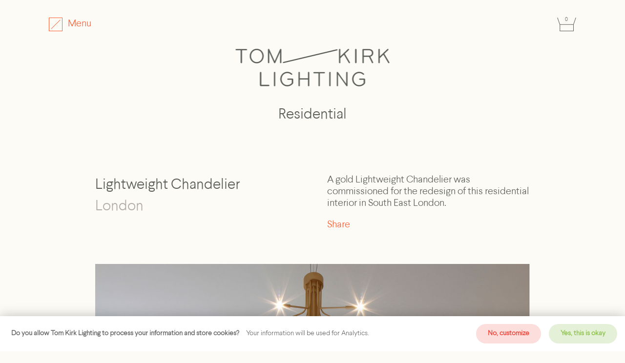

--- FILE ---
content_type: text/html; charset=utf-8
request_url: https://tomkirk.com/projects/lightweight-chandelier/
body_size: 3480
content:
<!DOCTYPE html>
<html class="GBP">
<head>
<meta charset="utf8" />
<meta name="description" content="Tom Kirk Lighting designs and manufactures unique, handcrafted light fittings for residential and commercial interiors. Made in the UK and available worldwide, our lighting blends exceptional craftsmanship with contemporary design." />
<meta http-equiv="X-UA-Compatible" content="IE=edge,chrome=1" />
<meta property="og:title" content="Lightweight Chandelier &rarr; Tom Kirk Lighting" />
<meta property="og:url" content="https://tomkirk.com/projects/lightweight-chandelier/" />
<meta property="og:type" content="website" />
<meta property="og:site_name" content="Tom Kirk Lighting" />
<meta property="og:image" content="https://tomkirk.com/site/assets/files/1027/tom_kirk_lighting_flute_pendant.1200x630.jpg" />
<meta property="og:image" content="https://tomkirk.com/site/assets/files/4975/res_projects11-1.jpg">
<meta property="og:description" content="Tom Kirk Lighting designs and manufactures unique, handcrafted light fittings for residential and commercial interiors. Made in the UK and available worldwide, our lighting blends exceptional craftsmanship with contemporary design." />
<meta name="twitter:card" content="summary_large_image" />
<meta name="twitter:title" content="Lightweight Chandelier &rarr; Tom Kirk Lighting" />
<meta name="twitter:url" content="https://tomkirk.com/projects/lightweight-chandelier/" />
<meta name="twitter:image" content="https://tomkirk.com/site/assets/files/1027/tom_kirk_lighting_flute_pendant.800x400.jpg" />
<meta name="twitter:description" content="Tom Kirk Lighting designs and manufactures unique, handcrafted light fittings for residential and commercial interiors. Made in the UK and available worldwide, our lighting blends exceptional craftsmanship with contemporary design." />
<meta name="p:domain_verify" content="ffad9289e2310b49888be28b0146e70d" />
<meta name="apple-mobile-web-app-capable" content="yes" />
<meta name="apple-mobile-web-app-status-bar-style" content="black" />
<meta name="viewport" content="width=device-width, user-scalable=no, initial-scale=1, minimum-scale=1, maximum-scale=1" />
<meta name="robots" content="index, follow" />
<title>
	Lightweight Chandelier &rarr; Tom Kirk Lighting</title>
<link rel="shortcut icon" href="/site/templates/favicon.png?t=1768978471" />
<link rel="stylesheet" href="/site/templates/dist/css/styles.min.css" type="text/css" />
<script src="/site/templates/dist/js/packages.min.js"></script>
<script src="//sdks.shopifycdn.com/js-buy-sdk/v3/latest/index.umd.min.js"></script>
<script>
var config = {"urls":{"current":"\/projects\/lightweight-chandelier\/","templates":"\/site\/templates\/","root":"\/"}};
</script>
</head>

<body class="lightweight-chandelier projects-single ">

<header class="main">
	<a class="nav__trigger" href="#"><span></span></a>
	<a class="cart__trigger" href="#"><img class="svg" src="/site/templates/img/symbol__cart.svg" /><span class="count">0</span></a>
</header>
<a class="logo__site is--main" href="/"><img class="svg" src="/site/templates/img/logo__site.svg" /></a>

<nav class="main">
	<div class="content">

		<div class="left">
									<div>
				<h3>Products</h3>
				<ul class="collections">
										<li class="ceiling"><a href="/shop/collections/ceiling/">Ceiling</a></li>
										<li class="floor"><a href="/shop/collections/floor/">Floor</a></li>
										<li class="table"><a href="/shop/collections/table/">Table</a></li>
										<li class="wall"><a href="/shop/collections/wall/">Wall</a></li>
									</ul>
			</div>
												<div>
				<h3>Projects</h3>
				<ul class="projects">
										<li class="commercial"><a href="/projects/commercial/">Commercial</a></li>
										<li class="residential"><a href="/projects/residential/">Residential</a></li>
									</ul>
			</div>
					</div>

		<div class="right">
						<ul class="menu">
								<li class="about"><a href="/about/">About</a></li>
								<li class="contact"><a href="/contact/">Contact</a></li>
								<li class="where-to-buy"><a href="/where-to-buy/">Where to buy</a></li>
								<li class="faqs"><a href="/faqs/">FAQs</a></li>
								<li class="privacy-policy"><a href="/privacy-policy/">Privacy Policy</a></li>
								<li class="terms-and-conditions"><a href="/terms-and-conditions/">Terms and Conditions</a></li>
													<li><a href="/site/assets/files/1027/tom_kirk_lighting_catalogue_2022_2023.pdf" target="_blank">PDF Catalogue Download</a></li>
							</ul>
						<ul class="social">
								<li><a href="https://twitter.com/TomKirkLighting/" target="_blank"><img class="svg" src="/site/templates/img/symbol__social--twitter.svg" /></a></li>
								<li><a href="https://www.instagram.com/tomkirklighting/" target="_blank"><img class="svg" src="/site/templates/img/symbol__social--instagram.svg" /></a></li>
								<li><a href="https://www.pinterest.co.uk/tomkirklighting/" target="_blank"><img class="svg" src="/site/templates/img/symbol__social--pinterest.svg" /></a></li>
								<li><a href="https://www.facebook.com/Tom-Kirk-Lighting-101466978395941/" target="_blank"><img class="svg" src="/site/templates/img/symbol__social--facebook.svg" /></a></li>
							</ul>
		</div>

	</div>
</nav>

<nav class="cart">
	<div class="panel">
		<h1>Bag</h1>
		<a class="close__trigger" href="#"><img class="svg" src="/site/templates/img/symbol__close.svg" /></a>
		<p class="cart--empty"></p>
		<div class="cart__layout"></div>
		<div class="cart__footer">
			<h4 class="subtotal"><span>Subtotal</span><span class="price"></span></h4>
			<a class="button checkout" href="#">Checkout</a>
			<a class="view__bag" href="/cart/">View shopping bag</a>
		</div>
	</div>
</nav>


<main class="content">
	<section class="context">

<noscript data-title="Lightweight Chandelier &rarr; Tom Kirk Lighting"></noscript>
<meta name="body-class" content="lightweight-chandelier projects-single"/>

<div class="container">
	<div class="row">
		<div class="col-xs-12 col-sm-offset-1 col-sm-10">
			<div class="row">
				<div class="col-xs-12">
					<h1 class="page__title">
																					<span>Residential</span>
																		</h1>
				</div>
			</div>
			<div class="row">
				<div class="col-xs-12 col-sm-12 col-md-6">
					<h1 class="projects-single__title">Lightweight Chandelier<br/><span>London</span></h1>
				</div>
				<div class="col-xs-12 col-sm-12 col-md-6">
					<div class="text">
						<p>A gold Lightweight Chandelier was commissioned for the redesign of this residential interior in South East London.</p>						<p><a class="share__trigger" href="#">Share</a></p>
					</div>
				</div>
			</div>
						<div class="row">
				<div class="col-xs-12">
					<div class="image__layout is--projects">
												<div class="image">
							<picture data-ratio data-format="landscape" style="padding-bottom:66.67%;">
																<img class="is--lazy" src="[data-uri]" data-src="/site/assets/files/4975/res_projects11-1.jpg" />
							</picture>
													</div>
											</div>
				</div>
			</div>
						<div class="row">
				<div class="col-xs-12 col-sm-8 col-md-6">
					<ul class="projects-single__meta__list">
						<li><span>Commissioned by</span>Private Client - Photography by James Balston</li>						<li><span>Materials</span>Anodised aluminium frame and canopy.</li>						<li><span>Location</span>London</li>						<li><span>Dimensions</span>730mm diameter x 1000mm total drop</li>						<li><span>Light source</span>21 x 350mA 1.2w 3000k LED</li>					</ul>
				</div>
								<div class="col-xs-12 col-sm-12 col-md-6">
					<h3 class="projects-single__title--related">Related</h3>
					<div class="row">
												<div class="grid__layout is--projects">
																							<div class="col-xs-6 col-sm-4 col-md-6 col-lg-4 item">
									<a class="image" href="/shop/cintola-maxi-pendant/">
										<div class="overlay"></div>
																				<picture data-ratio data-format="portrait" style="padding-bottom:120%;">
																						<img class="is--lazy" src="[data-uri]" data-src="https://cdn.shopify.com/s/files/1/0065/3924/7685/products/tom-kirk-lighting-cintolamaxi2.jpg?v=1689326102" />
										</picture>
									</a>
								</div>
																							<div class="col-xs-6 col-sm-4 col-md-6 col-lg-4 item">
									<a class="image" href="/shop/lightweight-chandelier/">
										<div class="overlay"></div>
																				<picture data-ratio data-format="portrait" style="padding-bottom:120%;">
																						<img class="is--lazy" src="[data-uri]" data-src="https://cdn.shopify.com/s/files/1/0065/3924/7685/products/tom-kirk-lighting-lightweightchandelier4.jpg?v=1571061499" />
										</picture>
									</a>
								</div>
																							<div class="col-xs-6 col-sm-4 col-md-6 col-lg-4 item">
									<a class="image" href="/shop/linear-chandelier-thin/">
										<div class="overlay"></div>
																				<picture data-ratio data-format="portrait" style="padding-bottom:120%;">
																						<img class="is--lazy" src="[data-uri]" data-src="https://cdn.shopify.com/s/files/1/0065/3924/7685/products/tom-kirk-lighting-linearchandelierthin3.jpg?v=1546961574" />
										</picture>
									</a>
								</div>
													</div>
					</div>
				</div>
							</div>
		</div>
	</div>
</div>

	</section>
</main>

<figure class="zoom image">
	<a class="close" href="#"><img class="svg" src="/site/templates/img/symbol__close.svg"/></a>
	<img class="image" src=""/>
</figure>

<footer class="main">
	<div class="container">
		<div class="row">
			<div class="footer__layout">
				<div class="col-xs-12 col-sm-8 col-md-8 col-lg-3 item">
					<div class="text">
						<p>&copy; Tom Kirk Lighting, 2026</p>
						<p class="visible-sm visible-md">Contemporary British Lighting Design & Production</p>
						<span class="visible-sm visible-md">
							<p><a href="tel:+442087666715" rel="nofollow noreferrer noopener" target="_blank">+44 (0)20 8766 6715</a></p>

<p><a href="mailto:sales@tomkirk.com">sales@tomkirk.com</a></p>						</span>
					</div>
				</div>
				<div class="col-xs-12 col-sm-3 col-md-4 item hidden-sm hidden-md">
					<div class="text">
						<p>Contemporary British Lighting Design & Production</p>
					</div>
				</div>
				<div class="col-xs-12 col-sm-3 col-md-3 item hidden-sm hidden-md">
					<div class="text">
						<p><a href="tel:+442087666715" rel="nofollow noreferrer noopener" target="_blank">+44 (0)20 8766 6715</a></p>

<p><a href="mailto:sales@tomkirk.com">sales@tomkirk.com</a></p>					</div>
				</div>
				<div class="col-xs-12 col-sm-4 col-md-4 col-lg-2 item">
					<form class="region__select" method="post" action="/projects/lightweight-chandelier/">
												<label for="region">Region:</label>
						<select id="region" name="region" onchange="this.form.submit()">
																							<option value="europe" >
									Europe								</option>
																							<option value="gb" selected>
									United Kingdom								</option>
																							<option value="us" >
									US								</option>
													</select>
					</form>
				</div>
			</div>
		</div>
	</div>
</footer>


<div class="popup__share is--overlay">
	<div class="popup">
		<h1>Share<a class="close" href="#"><img class="svg" src="/site/templates/img/symbol__close.svg" /></a></h1>
		<div class="image">
			<picture data-ratio data-format="landscape" style="padding-bottom:66.67%;">
								<img src="https://tomkirk.com/site/assets/files/4975/res_projects11.jpg" />
			</picture>
		</div>
		<div class="share__options">
			<ul class="share__list">
				<li class="pinterest"><a href="http://pinterest.com/pin/create/link/?url=https://tomkirk.com/projects/lightweight-chandelier/" target="_blank"><img class="svg" src="/site/templates/img/symbol__social--pinterest.svg" /></a></li>
				<li class="facebook"><a href="https://www.facebook.com/sharer/sharer.php?u=https://tomkirk.com/projects/lightweight-chandelier/&t=Lightweight Chandelier" target="_blank"><img class="svg" src="/site/templates/img/symbol__social--facebook.svg" /></a></li>
				<li class="twitter"><a href="//twitter.com/intent/tweet?text=Lightweight Chandelier&url=https://tomkirk.com/projects/lightweight-chandelier/&via=TomKirkLighting" target="_blank"><img class="svg" src="/site/templates/img/symbol__social--twitter.svg" /></a></li>
			</ul>
		</div>
	</div>
</div>

<script>
	var shopifyActiveCountry = "GB"; // GB | US | DE
	var shopifyActiveCurrency = "GBP"; // GBP | USD | EU
	var shopifyActiveCurrencyExchangeRate = 1;
</script>

<script>
    window.consentlySettings = {
        projectId: 'tomkirk.com-21dec945c'
    };
    (function () {
        var s = document.createElement('script');
        s.type = 'text/javascript';
        s.async = true;
        s.src = 'https://consentlycloud.com/loader.js';
        var x = document.getElementsByTagName('script')[0];
        x.parentNode.insertBefore(s, x);
    })();
</script>

<script src="//maps.googleapis.com/maps/api/js?key=AIzaSyDbl48zgtpjo-FkV5QBBrn5g1Q8tIBKJYY"></script>
<script src="/site/templates/dist/js/map.min.js"></script>
<script src="/site/templates/dist/js/shopify.js"></script>
<script src="/site/templates/dist/js/scripts.min.js"></script>

</body>
</html>

--- FILE ---
content_type: text/css
request_url: https://tomkirk.com/site/templates/dist/css/styles.min.css
body_size: 10433
content:
@charset "UTF-8";hr,input[type=search]{box-sizing:content-box}.slider__container.fade--v1 .slider .each__slide img,[data-ratio]>img{object-fit:cover;object-position:center}hr,img,legend{border:0}legend,td,th{padding:0}body,figure{margin:0}html{font-family:sans-serif;-ms-text-size-adjust:100%;-webkit-text-size-adjust:100%}article,aside,details,figcaption,figure,footer,header,hgroup,main,nav,section,summary{display:block}audio,canvas,progress,video{display:inline-block;vertical-align:baseline}audio:not([controls]){display:none;height:0}[hidden],template{display:none}a{background:0 0}abbr[title]{border-bottom:1px dotted}b,optgroup,strong{font-weight:700}dfn{font-style:italic}h1{font-size:2em;margin:.67em 0}mark{background:#ff0;color:#000}.img-thumbnail,body{background-color:#fff}small{font-size:80%}sub,sup{font-size:75%;line-height:0;position:relative;vertical-align:baseline}sup{top:-.5em}sub{bottom:-.25em}img{vertical-align:middle;height:auto;width:100%}svg:not(:root){overflow:hidden}pre,textarea{overflow:auto}code,kbd,pre,samp{font-family:monospace,monospace;font-size:1em}button,input,optgroup,select,textarea{color:inherit;font:inherit;margin:0}button{overflow:visible}button,select{text-transform:none}button,html input[type=button],input[type=reset],input[type=submit]{-webkit-appearance:button;cursor:pointer}button[disabled],html input[disabled]{cursor:default}button::-moz-focus-inner,input::-moz-focus-inner{border:0;padding:0}input[type=checkbox],input[type=radio]{box-sizing:border-box;padding:0}input[type=number]::-webkit-inner-spin-button,input[type=number]::-webkit-outer-spin-button{height:auto}input[type=search]{-webkit-appearance:textfield}input[type=search]::-webkit-search-cancel-button,input[type=search]::-webkit-search-decoration{-webkit-appearance:none}fieldset{border:1px solid silver;margin:0 2px;padding:.35em .625em .75em}table{border-collapse:collapse;border-spacing:0}*,:after,:before{box-sizing:border-box}html{font-size:10px;-webkit-tap-highlight-color:transparent}button,input,select,textarea{font-family:inherit;font-size:inherit;line-height:inherit}a:focus{outline-offset:-2px}.img-responsive{display:block}.img-rounded{border-radius:6px}.img-thumbnail{padding:4px;line-height:1.42857143;border:1px solid #ddd;border-radius:4px;transition:all .2s ease-in-out;display:inline-block}.img-circle{border-radius:50%}hr{height:0;margin-top:20px;margin-bottom:20px;border-top:1px solid #eee}.sr-only{position:absolute;width:1px;height:1px;margin:-1px;padding:0;overflow:hidden;clip:rect(0,0,0,0);border:0}.sr-only-focusable:active,.sr-only-focusable:focus{position:static;width:auto;height:auto;margin:0;overflow:visible;clip:auto}.container{margin-right:auto;margin-left:auto;padding-left:15px;padding-right:15px}.row{margin-left:-15px;margin-right:-15px}.col-lg-1,.col-lg-10,.col-lg-11,.col-lg-12,.col-lg-2,.col-lg-3,.col-lg-4,.col-lg-5,.col-lg-6,.col-lg-7,.col-lg-8,.col-lg-9,.col-md-1,.col-md-10,.col-md-11,.col-md-12,.col-md-2,.col-md-3,.col-md-4,.col-md-5,.col-md-6,.col-md-7,.col-md-8,.col-md-9,.col-sm-1,.col-sm-10,.col-sm-11,.col-sm-12,.col-sm-2,.col-sm-3,.col-sm-4,.col-sm-5,.col-sm-6,.col-sm-7,.col-sm-8,.col-sm-9,.col-xs-1,.col-xs-10,.col-xs-11,.col-xs-12,.col-xs-2,.col-xs-3,.col-xs-4,.col-xs-5,.col-xs-6,.col-xs-7,.col-xs-8,.col-xs-9{position:relative;min-height:1px;padding-left:15px;padding-right:15px}.col-xs-1,.col-xs-10,.col-xs-11,.col-xs-12,.col-xs-2,.col-xs-3,.col-xs-4,.col-xs-5,.col-xs-6,.col-xs-7,.col-xs-8,.col-xs-9{float:left}.col-xs-12{width:100%}.col-xs-11{width:91.66666667%}.col-xs-10{width:83.33333333%}.col-xs-9{width:75%}.col-xs-8{width:66.66666667%}.col-xs-7{width:58.33333333%}.col-xs-6{width:50%}.col-xs-5{width:41.66666667%}.col-xs-4{width:33.33333333%}.col-xs-3{width:25%}.col-xs-2{width:16.66666667%}.col-xs-1{width:8.33333333%}.col-xs-pull-12{right:100%}.col-xs-pull-11{right:91.66666667%}.col-xs-pull-10{right:83.33333333%}.col-xs-pull-9{right:75%}.col-xs-pull-8{right:66.66666667%}.col-xs-pull-7{right:58.33333333%}.col-xs-pull-6{right:50%}.col-xs-pull-5{right:41.66666667%}.col-xs-pull-4{right:33.33333333%}.col-xs-pull-3{right:25%}.col-xs-pull-2{right:16.66666667%}.col-xs-pull-1{right:8.33333333%}.col-xs-pull-0{right:auto}.col-xs-push-12{left:100%}.col-xs-push-11{left:91.66666667%}.col-xs-push-10{left:83.33333333%}.col-xs-push-9{left:75%}.col-xs-push-8{left:66.66666667%}.col-xs-push-7{left:58.33333333%}.col-xs-push-6{left:50%}.col-xs-push-5{left:41.66666667%}.col-xs-push-4{left:33.33333333%}.col-xs-push-3{left:25%}.col-xs-push-2{left:16.66666667%}.col-xs-push-1{left:8.33333333%}.col-xs-push-0{left:auto}.col-xs-offset-12{margin-left:100%}.col-xs-offset-11{margin-left:91.66666667%}.col-xs-offset-10{margin-left:83.33333333%}.col-xs-offset-9{margin-left:75%}.col-xs-offset-8{margin-left:66.66666667%}.col-xs-offset-7{margin-left:58.33333333%}.col-xs-offset-6{margin-left:50%}.col-xs-offset-5{margin-left:41.66666667%}.col-xs-offset-4{margin-left:33.33333333%}.col-xs-offset-3{margin-left:25%}.col-xs-offset-2{margin-left:16.66666667%}.col-xs-offset-1{margin-left:8.33333333%}.col-xs-offset-0{margin-left:0}.col-xs-offset-right-12{margin-right:100%}.col-xs-offset-right-11{margin-right:91.66666667%}.col-xs-offset-right-10{margin-right:83.33333333%}.col-xs-offset-right-9{margin-right:75%}.col-xs-offset-right-8{margin-right:66.66666667%}.col-xs-offset-right-7{margin-right:58.33333333%}.col-xs-offset-right-6{margin-right:50%}.col-xs-offset-right-5{margin-right:41.66666667%}.col-xs-offset-right-4{margin-right:33.33333333%}.col-xs-offset-right-3{margin-right:25%}.col-xs-offset-right-2{margin-right:16.66666667%}.col-xs-offset-right-1{margin-right:8.33333333%}.col-xs-offset-right-0{margin-right:0}@media (min-width:768px){.col-sm-1,.col-sm-10,.col-sm-11,.col-sm-12,.col-sm-2,.col-sm-3,.col-sm-4,.col-sm-5,.col-sm-6,.col-sm-7,.col-sm-8,.col-sm-9{float:left}.col-sm-12{width:100%}.col-sm-11{width:91.66666667%}.col-sm-10{width:83.33333333%}.col-sm-9{width:75%}.col-sm-8{width:66.66666667%}.col-sm-7{width:58.33333333%}.col-sm-6{width:50%}.col-sm-5{width:41.66666667%}.col-sm-4{width:33.33333333%}.col-sm-3{width:25%}.col-sm-2{width:16.66666667%}.col-sm-1{width:8.33333333%}.col-sm-pull-12{right:100%}.col-sm-pull-11{right:91.66666667%}.col-sm-pull-10{right:83.33333333%}.col-sm-pull-9{right:75%}.col-sm-pull-8{right:66.66666667%}.col-sm-pull-7{right:58.33333333%}.col-sm-pull-6{right:50%}.col-sm-pull-5{right:41.66666667%}.col-sm-pull-4{right:33.33333333%}.col-sm-pull-3{right:25%}.col-sm-pull-2{right:16.66666667%}.col-sm-pull-1{right:8.33333333%}.col-sm-pull-0{right:auto}.col-sm-push-12{left:100%}.col-sm-push-11{left:91.66666667%}.col-sm-push-10{left:83.33333333%}.col-sm-push-9{left:75%}.col-sm-push-8{left:66.66666667%}.col-sm-push-7{left:58.33333333%}.col-sm-push-6{left:50%}.col-sm-push-5{left:41.66666667%}.col-sm-push-4{left:33.33333333%}.col-sm-push-3{left:25%}.col-sm-push-2{left:16.66666667%}.col-sm-push-1{left:8.33333333%}.col-sm-push-0{left:auto}.col-sm-offset-12{margin-left:100%}.col-sm-offset-11{margin-left:91.66666667%}.col-sm-offset-10{margin-left:83.33333333%}.col-sm-offset-9{margin-left:75%}.col-sm-offset-8{margin-left:66.66666667%}.col-sm-offset-7{margin-left:58.33333333%}.col-sm-offset-6{margin-left:50%}.col-sm-offset-5{margin-left:41.66666667%}.col-sm-offset-4{margin-left:33.33333333%}.col-sm-offset-3{margin-left:25%}.col-sm-offset-2{margin-left:16.66666667%}.col-sm-offset-1{margin-left:8.33333333%}.col-sm-offset-0{margin-left:0}.col-sm-offset-right-12{margin-right:100%}.col-sm-offset-right-11{margin-right:91.66666667%}.col-sm-offset-right-10{margin-right:83.33333333%}.col-sm-offset-right-9{margin-right:75%}.col-sm-offset-right-8{margin-right:66.66666667%}.col-sm-offset-right-7{margin-right:58.33333333%}.col-sm-offset-right-6{margin-right:50%}.col-sm-offset-right-5{margin-right:41.66666667%}.col-sm-offset-right-4{margin-right:33.33333333%}.col-sm-offset-right-3{margin-right:25%}.col-sm-offset-right-2{margin-right:16.66666667%}.col-sm-offset-right-1{margin-right:8.33333333%}.col-sm-offset-right-0{margin-right:0}}@media (min-width:1024px){.col-md-1,.col-md-10,.col-md-11,.col-md-12,.col-md-2,.col-md-3,.col-md-4,.col-md-5,.col-md-6,.col-md-7,.col-md-8,.col-md-9{float:left}.col-md-12{width:100%}.col-md-11{width:91.66666667%}.col-md-10{width:83.33333333%}.col-md-9{width:75%}.col-md-8{width:66.66666667%}.col-md-7{width:58.33333333%}.col-md-6{width:50%}.col-md-5{width:41.66666667%}.col-md-4{width:33.33333333%}.col-md-3{width:25%}.col-md-2{width:16.66666667%}.col-md-1{width:8.33333333%}.col-md-pull-12{right:100%}.col-md-pull-11{right:91.66666667%}.col-md-pull-10{right:83.33333333%}.col-md-pull-9{right:75%}.col-md-pull-8{right:66.66666667%}.col-md-pull-7{right:58.33333333%}.col-md-pull-6{right:50%}.col-md-pull-5{right:41.66666667%}.col-md-pull-4{right:33.33333333%}.col-md-pull-3{right:25%}.col-md-pull-2{right:16.66666667%}.col-md-pull-1{right:8.33333333%}.col-md-pull-0{right:auto}.col-md-push-12{left:100%}.col-md-push-11{left:91.66666667%}.col-md-push-10{left:83.33333333%}.col-md-push-9{left:75%}.col-md-push-8{left:66.66666667%}.col-md-push-7{left:58.33333333%}.col-md-push-6{left:50%}.col-md-push-5{left:41.66666667%}.col-md-push-4{left:33.33333333%}.col-md-push-3{left:25%}.col-md-push-2{left:16.66666667%}.col-md-push-1{left:8.33333333%}.col-md-push-0{left:auto}.col-md-offset-12{margin-left:100%}.col-md-offset-11{margin-left:91.66666667%}.col-md-offset-10{margin-left:83.33333333%}.col-md-offset-9{margin-left:75%}.col-md-offset-8{margin-left:66.66666667%}.col-md-offset-7{margin-left:58.33333333%}.col-md-offset-6{margin-left:50%}.col-md-offset-5{margin-left:41.66666667%}.col-md-offset-4{margin-left:33.33333333%}.col-md-offset-3{margin-left:25%}.col-md-offset-2{margin-left:16.66666667%}.col-md-offset-1{margin-left:8.33333333%}.col-md-offset-0{margin-left:0}.col-md-offset-right-12{margin-right:100%}.col-md-offset-right-11{margin-right:91.66666667%}.col-md-offset-right-10{margin-right:83.33333333%}.col-md-offset-right-9{margin-right:75%}.col-md-offset-right-8{margin-right:66.66666667%}.col-md-offset-right-7{margin-right:58.33333333%}.col-md-offset-right-6{margin-right:50%}.col-md-offset-right-5{margin-right:41.66666667%}.col-md-offset-right-4{margin-right:33.33333333%}.col-md-offset-right-3{margin-right:25%}.col-md-offset-right-2{margin-right:16.66666667%}.col-md-offset-right-1{margin-right:8.33333333%}.col-md-offset-right-0{margin-right:0}}@media (min-width:1201px){.col-lg-1,.col-lg-10,.col-lg-11,.col-lg-12,.col-lg-2,.col-lg-3,.col-lg-4,.col-lg-5,.col-lg-6,.col-lg-7,.col-lg-8,.col-lg-9{float:left}.col-lg-12{width:100%}.col-lg-11{width:91.66666667%}.col-lg-10{width:83.33333333%}.col-lg-9{width:75%}.col-lg-8{width:66.66666667%}.col-lg-7{width:58.33333333%}.col-lg-6{width:50%}.col-lg-5{width:41.66666667%}.col-lg-4{width:33.33333333%}.col-lg-3{width:25%}.col-lg-2{width:16.66666667%}.col-lg-1{width:8.33333333%}.col-lg-pull-12{right:100%}.col-lg-pull-11{right:91.66666667%}.col-lg-pull-10{right:83.33333333%}.col-lg-pull-9{right:75%}.col-lg-pull-8{right:66.66666667%}.col-lg-pull-7{right:58.33333333%}.col-lg-pull-6{right:50%}.col-lg-pull-5{right:41.66666667%}.col-lg-pull-4{right:33.33333333%}.col-lg-pull-3{right:25%}.col-lg-pull-2{right:16.66666667%}.col-lg-pull-1{right:8.33333333%}.col-lg-pull-0{right:auto}.col-lg-push-12{left:100%}.col-lg-push-11{left:91.66666667%}.col-lg-push-10{left:83.33333333%}.col-lg-push-9{left:75%}.col-lg-push-8{left:66.66666667%}.col-lg-push-7{left:58.33333333%}.col-lg-push-6{left:50%}.col-lg-push-5{left:41.66666667%}.col-lg-push-4{left:33.33333333%}.col-lg-push-3{left:25%}.col-lg-push-2{left:16.66666667%}.col-lg-push-1{left:8.33333333%}.col-lg-push-0{left:auto}.col-lg-offset-12{margin-left:100%}.col-lg-offset-11{margin-left:91.66666667%}.col-lg-offset-10{margin-left:83.33333333%}.col-lg-offset-9{margin-left:75%}.col-lg-offset-8{margin-left:66.66666667%}.col-lg-offset-7{margin-left:58.33333333%}.col-lg-offset-6{margin-left:50%}.col-lg-offset-5{margin-left:41.66666667%}.col-lg-offset-4{margin-left:33.33333333%}.col-lg-offset-3{margin-left:25%}.col-lg-offset-2{margin-left:16.66666667%}.col-lg-offset-1{margin-left:8.33333333%}.col-lg-offset-0{margin-left:0}.col-lg-offset-right-12{margin-right:100%}.col-lg-offset-right-11{margin-right:91.66666667%}.col-lg-offset-right-10{margin-right:83.33333333%}.col-lg-offset-right-9{margin-right:75%}.col-lg-offset-right-8{margin-right:66.66666667%}.col-lg-offset-right-7{margin-right:58.33333333%}.col-lg-offset-right-6{margin-right:50%}.col-lg-offset-right-5{margin-right:41.66666667%}.col-lg-offset-right-4{margin-right:33.33333333%}.col-lg-offset-right-3{margin-right:25%}.col-lg-offset-right-2{margin-right:16.66666667%}.col-lg-offset-right-1{margin-right:8.33333333%}.col-lg-offset-right-0{margin-right:0}}.clearfix:after,.clearfix:before,.container-fluid:after,.container-fluid:before,.container:after,.container:before,.row:after,.row:before{content:" ";display:table}.clearfix:after,.container-fluid:after,.container:after,.row:after{clear:both}.center-block{display:block;margin-left:auto;margin-right:auto}.pull-right{float:right!important}.pull-left{float:left!important}.hide{display:none!important}.show{display:block!important}.invisible{visibility:hidden}.text-hide{font:0/0 a;color:transparent;text-shadow:none;background-color:transparent;border:0}.hidden{visibility:hidden!important}.affix{position:fixed;transform:translate3d(0,0,0)}.hidden,.visible-lg,.visible-lg-block,.visible-lg-flex,.visible-lg-inline,.visible-lg-inline-block,.visible-md,.visible-md-block,.visible-md-flex,.visible-md-inline,.visible-md-inline-block,.visible-sm,.visible-sm-block,.visible-sm-flex,.visible-sm-inline,.visible-sm-inline-block,.visible-xs,.visible-xs-block,.visible-xs-flex,.visible-xs-inline,.visible-xs-inline-block{display:none!important}@media (max-width:767px){.visible-xs,.visible-xs-block{display:block!important}.visible-xs-inline{display:inline!important}.visible-xs-inline-block{display:inline-block!important}.visible-xs-flex{display:-ms-flexbox!important;display:flex!important}}@media (min-width:768px) and (max-width:1023px){.visible-sm,.visible-sm-block{display:block!important}.visible-sm-inline{display:inline!important}.visible-sm-inline-block{display:inline-block!important}.visible-sm-flex{display:-ms-flexbox!important;display:flex!important}}@media (min-width:1024px) and (max-width:1200px){.visible-md,.visible-md-block{display:block!important}.visible-md-inline{display:inline!important}.visible-md-inline-block{display:inline-block!important}.visible-md-flex{display:-ms-flexbox!important;display:flex!important}}@media (min-width:1201px){.visible-lg,.visible-lg-block{display:block!important}.visible-lg-inline{display:inline!important}.visible-lg-inline-block{display:inline-block!important}.hidden-lg{display:none!important}.visible-lg-flex{display:-ms-flexbox!important;display:flex!important}}@media (max-width:767px){.hidden-xs{display:none!important}}@media (min-width:768px) and (max-width:1023px){.hidden-sm{display:none!important}}@media (min-width:1024px) and (max-width:1200px){.hidden-md{display:none!important}}@keyframes loader{0%{transform:rotate(0)}100%{transform:rotate(360deg)}}@font-face{font-family:'Larsseit Light';src:url(../../webfonts/Larsseit-Light.woff) format("woff");font-style:normal;font-weight:400}*{-webkit-font-smoothing:antialiased;​​-moz-font-smoothing:antialiased;​​-o-font-smoothing:antialiased;​​-moz-osx-font-smoothing:grayscale}html{height:100%}body{font-family:'Larsseit Light',sans-serif;background-color:#fcfbf6;color:#5a5d59;font-size:20px;line-height:calc(24/20 * 1em);min-height:100%}body.is--reversed{background-color:#5a5d59;color:#fcfbf6}a{transition:color .3s}a,a:active,a:focus,a:hover{color:#5a5d59;outline:0;text-decoration:none}body.is--reversed a,body.is--reversed a:active,body.is--reversed a:focus,body.is--reversed a:hover{color:#fcfbf6}h1,h2,h3,h4,h5,h6{font-weight:400}.container{max-width:1600px;padding:0 100px}@media screen and (min-width:768px) and (max-width:1023px){.container{padding:0 50px}}@media screen and (max-width:767px){body{font-size:15px;line-height:calc(21/15 * 1em)}.container{padding:0 40px}}.row{margin:0 -30px}.col-lg-1,.col-lg-10,.col-lg-11,.col-lg-12,.col-lg-2,.col-lg-3,.col-lg-4,.col-lg-5,.col-lg-6,.col-lg-7,.col-lg-8,.col-lg-9,.col-md-1,.col-md-10,.col-md-11,.col-md-12,.col-md-2,.col-md-3,.col-md-4,.col-md-5,.col-md-6,.col-md-7,.col-md-8,.col-md-9,.col-sm-1,.col-sm-10,.col-sm-11,.col-sm-12,.col-sm-2,.col-sm-3,.col-sm-4,.col-sm-5,.col-sm-6,.col-sm-7,.col-sm-8,.col-sm-9,.col-xs-1,.col-xs-10,.col-xs-11,.col-xs-12,.col-xs-2,.col-xs-3,.col-xs-4,.col-xs-5,.col-xs-6,.col-xs-7,.col-xs-8,.col-xs-9{padding:0 30px}.grid__layout.is--projects .col-lg-1,.grid__layout.is--projects .col-lg-10,.grid__layout.is--projects .col-lg-11,.grid__layout.is--projects .col-lg-12,.grid__layout.is--projects .col-lg-2,.grid__layout.is--projects .col-lg-3,.grid__layout.is--projects .col-lg-4,.grid__layout.is--projects .col-lg-5,.grid__layout.is--projects .col-lg-6,.grid__layout.is--projects .col-lg-7,.grid__layout.is--projects .col-lg-8,.grid__layout.is--projects .col-lg-9,.grid__layout.is--projects .col-md-1,.grid__layout.is--projects .col-md-10,.grid__layout.is--projects .col-md-11,.grid__layout.is--projects .col-md-12,.grid__layout.is--projects .col-md-2,.grid__layout.is--projects .col-md-3,.grid__layout.is--projects .col-md-4,.grid__layout.is--projects .col-md-5,.grid__layout.is--projects .col-md-6,.grid__layout.is--projects .col-md-7,.grid__layout.is--projects .col-md-8,.grid__layout.is--projects .col-md-9,.grid__layout.is--projects .col-sm-1,.grid__layout.is--projects .col-sm-10,.grid__layout.is--projects .col-sm-11,.grid__layout.is--projects .col-sm-12,.grid__layout.is--projects .col-sm-2,.grid__layout.is--projects .col-sm-3,.grid__layout.is--projects .col-sm-4,.grid__layout.is--projects .col-sm-5,.grid__layout.is--projects .col-sm-6,.grid__layout.is--projects .col-sm-7,.grid__layout.is--projects .col-sm-8,.grid__layout.is--projects .col-sm-9,.grid__layout.is--projects .col-xs-1,.grid__layout.is--projects .col-xs-10,.grid__layout.is--projects .col-xs-11,.grid__layout.is--projects .col-xs-12,.grid__layout.is--projects .col-xs-2,.grid__layout.is--projects .col-xs-3,.grid__layout.is--projects .col-xs-4,.grid__layout.is--projects .col-xs-5,.grid__layout.is--projects .col-xs-6,.grid__layout.is--projects .col-xs-7,.grid__layout.is--projects .col-xs-8,.grid__layout.is--projects .col-xs-9{padding:0 20px}.is--loading{cursor:wait!important}img.is--lazy{opacity:0;transition:opacity .3s;-webkit-backface-visibility:hidden}img.is--lazy.is--loaded{opacity:1}img.svg,nav.main,section.context.is--loading{opacity:0}[data-ratio]{display:block;position:relative;width:100%;background-color:#5a5d59}[data-ratio]>img{display:block;position:absolute;top:0;left:0;width:100%;height:100%}img.svg{display:none}svg{transition:fill .3s}section.context{margin-top:calc(100px + 77px + ((100px - 28px)/ 2));transition:opacity .6s}@media screen and (max-width:767px){.grid__layout.is--projects .col-lg-1,.grid__layout.is--projects .col-lg-10,.grid__layout.is--projects .col-lg-11,.grid__layout.is--projects .col-lg-12,.grid__layout.is--projects .col-lg-2,.grid__layout.is--projects .col-lg-3,.grid__layout.is--projects .col-lg-4,.grid__layout.is--projects .col-lg-5,.grid__layout.is--projects .col-lg-6,.grid__layout.is--projects .col-lg-7,.grid__layout.is--projects .col-lg-8,.grid__layout.is--projects .col-lg-9,.grid__layout.is--projects .col-md-1,.grid__layout.is--projects .col-md-10,.grid__layout.is--projects .col-md-11,.grid__layout.is--projects .col-md-12,.grid__layout.is--projects .col-md-2,.grid__layout.is--projects .col-md-3,.grid__layout.is--projects .col-md-4,.grid__layout.is--projects .col-md-5,.grid__layout.is--projects .col-md-6,.grid__layout.is--projects .col-md-7,.grid__layout.is--projects .col-md-8,.grid__layout.is--projects .col-md-9,.grid__layout.is--projects .col-sm-1,.grid__layout.is--projects .col-sm-10,.grid__layout.is--projects .col-sm-11,.grid__layout.is--projects .col-sm-12,.grid__layout.is--projects .col-sm-2,.grid__layout.is--projects .col-sm-3,.grid__layout.is--projects .col-sm-4,.grid__layout.is--projects .col-sm-5,.grid__layout.is--projects .col-sm-6,.grid__layout.is--projects .col-sm-7,.grid__layout.is--projects .col-sm-8,.grid__layout.is--projects .col-sm-9,.grid__layout.is--projects .col-xs-1,.grid__layout.is--projects .col-xs-10,.grid__layout.is--projects .col-xs-11,.grid__layout.is--projects .col-xs-12,.grid__layout.is--projects .col-xs-2,.grid__layout.is--projects .col-xs-3,.grid__layout.is--projects .col-xs-4,.grid__layout.is--projects .col-xs-5,.grid__layout.is--projects .col-xs-6,.grid__layout.is--projects .col-xs-7,.grid__layout.is--projects .col-xs-8,.grid__layout.is--projects .col-xs-9{padding:0 10px}section.context{margin-top:calc(68px + 55px + 60px)}}body.home section.context{margin-top:0}::-moz-selection{color:#fff;background:rgba(255,94,52,.99)}::selection{color:#fff;background:rgba(255,94,52,.99)}@media screen and (orientation:landscape){[data-orientation=landscape]{display:block}[data-orientation=portrait]{display:none}}@media screen and (orientation:portrait){[data-orientation=landscape]{display:none}[data-orientation=portrait]{display:block}}.is--full{width:100vw;padding:0;margin:0 calc(50% - 50vw)}.text.is--flex>*{margin:.5em 0}.text.is--centred{text-align:center}.text>:first-child{margin-top:0!important}.text>:last-child{margin-bottom:0!important}.text h2{font-size:30px;line-height:calc(44/30 * 1em);margin:1em 0 -.6em}body.about .text h2,body.contact .text h2{margin:60px 0}@media screen and (max-width:767px){.text h2{font-size:22px;line-height:calc(28/22 * 1em);margin:1em 0 -.4em}body.about .text h2,body.contact .text h2{margin:30px 0}}.text p small.credit{display:block;font-size:12px;margin-top:-1em}h1.page__title{font-size:30px;line-height:calc(44/30 * 1em);margin:0 0 calc((100px - 28px)/ 2)}body.about h1.page__title,body.contact h1.page__title,body.distribution h1.page__title,body.projects-single h1.page__title,body.text h1.page__title{text-align:center;margin:0 0 100px}@media screen and (max-width:767px){body.about h1.page__title,body.contact h1.page__title,body.distribution h1.page__title,body.projects-single h1.page__title,body.text h1.page__title{margin:0 0 60px}h1.page__title{font-size:22px;line-height:calc(36/22 * 1em)}}h1.page__title span{display:inline-block}h1.page__title span:after{content:'\2f';display:inline-block;margin:0 10px;color:#b3aca6}h1.page__title span:last-of-type:after{content:none}.button{border:0;box-shadow:none;outline:0;background:#5a5d59;margin:0;border-radius:0;-webkit-appearance:none;-moz-appearance:none;appearance:none;display:block;font-size:22px;line-height:1.3em;color:#b3aca6;width:100%;text-align:left;padding:7px 10px 60px;transition:color .3s,background-color .3s}a.zoom__trigger,a.zoom__trigger svg{display:block;height:36px;width:36px}.button::-webkit-inner-spin-button,.button::-webkit-outer-spin-button{-webkit-appearance:none;-moz-appearance:none;appearance:none}.button:-webkit-autofill,.button:-webkit-autofill:active,.button:-webkit-autofill:focus,.button:-webkit-autofill:hover{transition:background-color 9999999s ease-in-out 0s;-webkit-text-fill-color:#5a5d59!important}.button.has--max-width{max-width:400px}.button:hover{background-color:#b3aca6;color:#5a5d59}a.zoom__trigger{position:absolute;bottom:20px;right:20px;z-index:100}div.notice,header.main{position:fixed;z-index:90}a.zoom__trigger svg{fill:#d9d8d6}a.zoom__trigger:hover svg{fill:#5a5d59}div.notice{bottom:50px;right:50px;width:250px;background-color:#5a5d59;color:#fcfbf6;padding:20px;display:none}div.notice a.close__trigger{display:block;height:20px;width:20px;margin:0 auto 40px}div.notice a.close__trigger svg{height:20px;width:20px;fill:#fcfbf6}div.notice div.text{font-size:12px;line-height:1.3;text-align:center}div.notice div.text p:first-child{font-size:18px;line-height:1.2}div.notice a.cta{display:block;margin-top:40px;font-size:16px;line-height:1.2;background-color:#fcfbf6;color:#5a5d59;text-align:center;padding:10px 10px 13px;transition:color .3s,background-color .3s}div.notice a.cta:hover{background-color:#b3aca6;color:#fcfbf6}header.main{top:0;left:0;background-color:#fcfbf6;display:-ms-flexbox;display:flex;-ms-flex-flow:row wrap;flex-flow:row wrap;-ms-flex-pack:justify;justify-content:space-between;-ms-flex-align:center;align-items:center;height:100px;width:100%;padding:0 100px;transition:background-color .3s}body.is--reversed header.main{background-color:#5a5d59}body.nav-is--open header.main{background-color:transparent!important}@media screen and (min-width:768px) and (max-width:1023px){header.main{padding:0 50px}body.home header.main{background-color:transparent}}@media screen and (max-width:767px){div.notice{bottom:20px;right:20px}div.notice a.close__trigger{margin-bottom:30px}div.notice a.cta{margin-top:30px}header.main{height:68px;padding:0 20px}body.home header.main{background-color:transparent}}header.main a.nav__trigger{position:relative;display:block;height:28px;width:28px;border:1px solid #ff5e34;transition:border-color .3s}body.is--reversed header.main a.nav__trigger{border:1px solid #fcfbf6}body.is--reversed header.main a.nav__trigger:after{color:#fcfbf6}body.nav-is--open header.main a.nav__trigger{border:1px solid #fff!important}body.nav-is--open header.main a.nav__trigger:after{content:'Close';color:#fff!important}@media screen and (min-width:768px) and (max-width:1023px){body.home header.main a.nav__trigger{border:1px solid #fff}body.home header.main a.nav__trigger:after{color:#fff!important}}@media screen and (max-width:767px){body.home header.main a.nav__trigger{border:1px solid #fff}body.home header.main a.nav__trigger:after{color:#fff!important}}header.main a.nav__trigger:after{content:'Menu';display:-ms-inline-flexbox;display:inline-flex;margin-left:calc(28px + 10px);color:#ff5e34;transition:color .3s}header.main a.nav__trigger span{position:absolute;top:50%;left:0;background-color:#ff5e34;height:1px;width:100%;-ms-transform:translateY(-50%) rotate(-45deg);transform:translateY(-50%) rotate(-45deg);-ms-transform-origin:center;transform-origin:center;transition:transform .3s}nav.cart,nav.main{transition:opacity .3s}body.is--reversed header.main a.nav__trigger span{background-color:#fcfbf6}body.nav-is--open header.main a.nav__trigger span{background-color:#fff!important;-ms-transform:translateY(-50%) rotate(45deg);transform:translateY(-50%) rotate(45deg)}header.main a.cart__trigger span,header.main a.wishlist__trigger span{-ms-transform:translateX(-50%);line-height:1em;letter-spacing:1px;left:50%;pointer-events:none}@media screen and (min-width:768px) and (max-width:1023px){body.home header.main a.nav__trigger span{background-color:#fff}}header.main a.cart__trigger{position:relative;display:block;height:28px;width:39px}body.home header.main a.cart__trigger{display:none}header.main a.cart__trigger span{display:block;position:absolute;top:-1px;transform:translateX(-50%);font-size:11px;color:#5a5d59}body.is--reversed header.main a.cart__trigger span{color:#fcfbf6}body.nav-is--open header.main a.cart__trigger span{color:#fff!important}header.main a.cart__trigger svg{display:block;height:28px;width:39px;fill:#5a5d59}body.is--reversed header.main a.cart__trigger svg{fill:#fcfbf6}body.nav-is--open header.main a.cart__trigger svg{fill:#fff!important}header.main a.wishlist__trigger{position:relative;display:block;height:28px;width:33px}body.home header.main a.wishlist__trigger{display:none}header.main a.wishlist__trigger span{display:block;position:absolute;top:2px;transform:translateX(-50%);font-size:12px;color:#5a5d59}body.is--reversed header.main a.wishlist__trigger span{color:#fcfbf6}body.nav-is--open header.main a.wishlist__trigger span{color:#fff!important}header.main a.wishlist__trigger svg{display:block;height:28px;width:33px;fill:#5a5d59}body.is--reversed header.main a.wishlist__trigger svg{fill:#fcfbf6}body.nav-is--open header.main a.wishlist__trigger svg{fill:#fff!important}a.logo__site.is--main{display:block;position:fixed;top:100px;left:50%;height:77px;width:315px;-ms-transform:translateX(-50%);transform:translateX(-50%)}@media screen and (max-width:767px){body.home header.main a.nav__trigger span{background-color:#fff}header.main a.wishlist__trigger span{font-size:11px}a.logo__site.is--main{position:absolute;top:88px;height:55px;width:230px}}body.home a.logo__site.is--main{display:none}a.logo__site.is--main svg{display:block;height:77px;width:315px;fill:#5a5d59}body.is--reversed a.logo__site.is--main svg{fill:#fcfbf6}@media screen and (max-width:767px){a.logo__site.is--main svg{height:55px;width:230px}}nav.main{position:fixed;top:0;left:0;height:100%;width:100%;background-color:rgba(90,93,89,.8);overflow-y:scroll;-webkit-overflow-scrolling:touch;z-index:20;pointer-events:none}body.nav-is--open nav.main{opacity:1;pointer-events:auto}nav.main .content{display:-ms-flexbox;display:flex;-ms-flex-flow:row nowrap;flex-flow:row nowrap;-ms-flex-pack:justify;justify-content:space-between;background-color:#5a5d59;color:#fff;width:calc(100% - 100px);margin:0 auto;padding:calc(100px + (100px - 28px)/ 2) 100px 100px 50px}@media screen and (min-width:768px) and (max-width:1023px){nav.main .content{-ms-flex-flow:row wrap;flex-flow:row wrap;width:100%;padding-left:100px}}@media screen and (max-width:767px){nav.main{background-color:#5a5d59}nav.main .content{-ms-flex-flow:row wrap;flex-flow:row wrap;width:100%;padding:100px 50px}}nav.main .content>div.left{display:-ms-flexbox;display:flex;-ms-flex-flow:row nowrap;flex-flow:row nowrap}nav.main .content>div.left>div{padding-right:100px}@media screen and (min-width:768px) and (max-width:1023px){nav.main .content>div.left{-ms-flex-flow:row wrap;flex-flow:row wrap;width:60%}nav.main .content>div.left>div{width:100%;padding-right:50px;margin-bottom:60px}nav.main .content>div.left>div:last-of-type{margin-bottom:0}}@media screen and (max-width:767px){nav.main .content>div.left{width:100%;-ms-flex-flow:row wrap;flex-flow:row wrap}nav.main .content>div.left>div{width:100%;padding:0;margin-bottom:60px}nav.main .content>div.left>div:last-of-type{margin-bottom:0}}nav.main .content>div.left>div h3{font-size:20px;margin:0 0 calc(30/20 * 1em);color:#b3aca6}@media screen and (min-width:768px) and (max-width:1023px){nav.main .content>div.right{width:40%}}@media screen and (max-width:767px){nav.main .content>div.left>div h3{font-size:15px;line-height:calc(24/15 * 1em)}nav.main .content>div.right{display:-ms-flexbox;display:flex;-ms-flex-flow:row nowrap;flex-flow:row nowrap;-ms-flex-pack:justify;justify-content:space-between;width:100%;margin-top:100px}}nav.main .content ul,nav.main .content ul li{list-style:none;margin:0;padding:0}nav.main .content ul.collections li,nav.main .content ul.projects li{font-size:30px;line-height:calc(44/30 * 1em)}@media screen and (max-width:767px){nav.main .content ul.collections li,nav.main .content ul.projects li{font-size:22px;line-height:calc(32/22 * 1em)}}nav.main .content ul.menu li{line-height:calc(30/20 * 1em)}nav.main .content ul.social{display:-ms-flexbox;display:flex;-ms-flex-flow:row nowrap;flex-flow:row nowrap;margin-top:calc(30/20 * 1em)}@media screen and (max-width:767px){nav.main .content ul.menu li{line-height:calc(24/15 * 1em);padding-right:20px}nav.main .content ul.social{display:-ms-flexbox;display:flex;-ms-flex-flow:column nowrap;flex-flow:column nowrap;-ms-flex-item-align:end;align-self:flex-end;margin:0}}nav.main .content ul.social li{margin-right:15px}nav.main .content ul.social li:last-child{margin-right:0}nav.main .content ul.social li a,nav.main .content ul.social li svg{display:block;height:30px;width:30px}@media screen and (max-width:767px){nav.main .content ul.social li{margin-right:0;margin-bottom:15px}nav.main .content ul.social li:last-child{margin-bottom:0}nav.main .content ul.social li a,nav.main .content ul.social li svg{height:40px;width:40px}}nav.cart,nav.cart .panel{position:fixed;top:0;height:100%}nav.main .content ul.social li svg{fill:#fff}nav.main .content a{color:#fff}nav.cart{left:0;width:100%;background-color:rgba(90,93,89,.8);opacity:0;pointer-events:none;z-index:100}body.cart-is--open nav.cart{opacity:1;pointer-events:auto}nav.cart .panel{background-color:#d9d8d6;right:0;width:450px;padding:90px 100px 0 40px;overflow:hidden;-ms-transform:translateX(100%);transform:translateX(100%);transition:transform .3s}@media screen and (max-width:767px){nav.cart .panel{width:100%;padding:63px 40px 0}}body.cart-is--fully-open nav.cart .panel{-ms-transform:translateX(0);transform:translateX(0)}nav.cart .panel a.close__trigger{position:absolute;top:36px;right:100px;display:block;height:28px;width:28px;z-index:1}nav.cart .panel a.close__trigger svg{height:28px;width:28px;fill:#5a5d59}nav.cart .panel h1{font-size:30px;line-height:calc(38/30 * 1em);margin:0}nav.cart .panel p.cart--empty{margin:30px 0 0}nav.cart .panel .cart__layout{display:-ms-flexbox;display:flex;-ms-flex-flow:row wrap;flex-flow:row wrap;-ms-flex-line-pack:start;align-content:flex-start;height:calc(100% - 68px - 287px);margin-top:30px;overflow-y:scroll;-webkit-overflow-scrolling:touch}@media screen and (max-width:767px){nav.cart .panel a.close__trigger{top:20px;right:20px}nav.cart .panel h1{font-size:22px;line-height:1.3em}nav.cart .panel .cart__layout{height:calc(100% - 58px - 264px)}}nav.cart .panel .cart__layout .item{width:100%}nav.cart .panel .cart__layout .item .content{padding:15px 0;border-bottom:1px solid #5a5d59}nav.cart .panel .cart__layout .item .content>div{display:-ms-flexbox;display:flex;-ms-flex-flow:row wrap;flex-flow:row wrap;-ms-flex-pack:justify;justify-content:space-between}nav.cart .panel .cart__layout .item .content>div h1{font-size:20px;line-height:1.3em;margin:0}nav.cart .panel .cart__layout .item .content>div h3{font-size:20px;line-height:1.3em;margin:0;color:#ff5e34}nav.cart .panel .cart__layout .item .content>div .quantity{text-align:right}nav.cart .panel .cart__layout .item .content>div .quantity a.decrease,nav.cart .panel .cart__layout .item .content>div .quantity a.increase{display:inline-block;margin-right:15px}nav.cart .panel .cart__layout .item .content>div .quantity span.count{color:#ff5e34}nav.cart .panel .cart__layout .item .content>div .quantity a.remove{display:block;font-size:14px;color:#b3aca6}nav.cart .panel .cart__layout .item .content>div .quantity a.remove:hover{color:#5a5d59}nav.cart .panel .cart__layout .item .content ul.specification__list{list-style:none;margin:0;padding:0;display:-ms-flexbox;display:flex;-ms-flex-flow:row wrap;flex-flow:row wrap;width:70%}nav.cart .panel .cart__layout .item .content ul.specification__list li{list-style:none;margin:0;padding:0;font-size:15px;color:#b3aca6}nav.cart .panel .cart__layout .item .content ul.specification__list li:after{content:'\2c';margin-right:2px}nav.cart .panel .cart__layout .item .content ul.specification__list li:last-child:after{content:none}nav.cart .panel .cart__layout .item:first-of-type .content{border-top:1px solid #5a5d59}nav.cart .panel .cart__footer{position:absolute;bottom:0;left:0;width:100%;padding:30px 100px 30px 40px;background-color:#d9d8d6}@media screen and (max-width:767px){nav.cart .panel .cart__layout .item .content ul.specification__list li{font-size:14px}nav.cart .panel .cart__footer{padding:30px 40px}}nav.cart .panel .cart__footer h4.subtotal{font-size:22px;line-height:1.3em;margin:0 0 30px;display:-ms-flexbox;display:flex;-ms-flex-flow:row wrap;flex-flow:row wrap;-ms-flex-pack:justify;justify-content:space-between}nav.cart .panel .cart__footer h4.subtotal span.price{color:#ff5e34}nav.cart .panel .cart__footer a.button.checkout{margin-bottom:30px}nav.cart .panel .cart__footer a.view__bag{-webkit-text-decoration-line:underline;text-decoration-line:underline;-webkit-text-decoration-style:solid;text-decoration-style:solid;-webkit-text-decoration-color:#ff5e34;text-decoration-color:#ff5e34}body.shop-single .product__layout--initial{display:-ms-flexbox;display:flex;-ms-flex-flow:row wrap;flex-flow:row wrap;margin-top:60px}@media screen and (max-width:767px){body.shop-single .product__layout--initial{margin-top:0}}body.shop-single .product__meta{display:-ms-flexbox;display:flex;-ms-flex-flow:column wrap;flex-flow:column wrap;-ms-flex-pack:justify;justify-content:space-between;height:100%}@media screen and (min-width:768px) and (max-width:1023px){body.shop-single .product__meta{-ms-flex-pack:start;justify-content:flex-start;margin-top:60px}}@media screen and (max-width:767px){body.shop-single .product__meta{-ms-flex-pack:start;justify-content:flex-start;margin-top:60px}}body.shop-single .product__meta .top h1,body.shop-single .product__meta .top h3{font-size:30px;line-height:calc(38/30 * 1em);margin:0}@media screen and (max-width:767px){body.shop-single .product__meta .top h1,body.shop-single .product__meta .top h3{font-size:22px;line-height:1.3em}}body.shop-single .product__meta .top h3{color:#b3aca6}body.shop-single .product__meta .top ul.content__links{list-style:none;margin:60px 0 0;padding:0}body.shop-single .product__meta .top ul.content__links li{list-style:none;margin:0;padding:0;font-size:30px;line-height:calc(44/30 * 1em);border-bottom:1px solid #b3aca6}body.shop-single .product__meta .top ul.content__links li:first-of-type{border-top:1px solid #b3aca6}body.shop-single .product__meta .top ul.content__links li a{display:block;position:relative;padding:20px;transition:color .1s,background-color .1s}body.shop-single .product__meta .top ul.content__links li a:hover{background-color:#5a5d59;color:#fcfbf6}body.shop-single .product__meta .top ul.content__links li a:hover svg{fill:#fcfbf6}body.shop-single .product__meta .top ul.content__links li a svg{height:25px;width:25px;position:absolute;top:50%;right:20px;-ms-transform:translateY(-50%);transform:translateY(-50%);fill:#5a5d59;transition:fill .1s}body.shop-single .product__meta .bottom{margin-top:90px}@media screen and (max-width:767px){body.shop-single .product__meta .top ul.content__links li{font-size:18px;line-height:1.2em}body.shop-single .product__meta .top ul.content__links li a{padding:15px}body.shop-single .product__meta .top ul.content__links li a svg{height:20px;width:20px}body.shop-single .product__meta .bottom{margin-top:30px}}body.shop-single .product__meta .bottom a.share__trigger{display:-ms-inline-flexbox;display:inline-flex;font-size:30px;line-height:calc(44/30 * 1em);padding:10px 30px 15px;background-color:#ff5e34;color:#fff;margin-top:20px;transition:color .1s,background-color .1s}@media screen and (max-width:767px){body.shop-single .product__meta .bottom a.share__trigger{font-size:18px;line-height:1.2em;padding:8px 25px}}body.shop-single section.product__info{padding:90px 0}body.shop-single section.product__info h1.section__title{font-size:30px;line-height:calc(44/30 * 1em);text-align:center;margin:0 0 90px}@media screen and (max-width:767px){body.shop-single section.product__info{padding:60px 0}body.shop-single section.product__info h1.section__title{font-size:22px;line-height:1.3em;margin-bottom:60px}}body.shop-single section.product__info h1.section__title.has--border-top{border-top:1px solid #b3aca6;padding-top:90px;margin-top:-90px}@media screen and (max-width:767px){body.shop-single section.product__info h1.section__title.has--border-top{padding-top:60px;margin-top:-60px}}body.shop-single section.product__info .text.instructions{text-align:center;margin:-60px 0 60px}@media screen and (max-width:767px){body.shop-single section.product__info .text.instructions{margin:-30px 0 30px}}body.shop-single section.product__info.specification{background-color:#5a5d59;color:#b3aca6;margin-top:90px}@media screen and (min-width:768px) and (max-width:1023px){body.shop-single section.product__info.specification div.image{margin-bottom:90px}}@media screen and (max-width:767px){body.shop-single section.product__info.specification{margin-top:60px}body.shop-single section.product__info.specification div.image{margin-bottom:30px}}body.shop-single section.product__info.specification ul.specifications__list{list-style:none;margin:0;padding:0;display:-ms-flexbox;display:flex;-ms-flex-flow:row wrap;flex-flow:row wrap}body.shop-single section.product__info.specification ul.specifications__list li{list-style:none;margin:0 0 1em;padding:0;display:block;width:100%;color:#fcfbf6}body.shop-single section.product__info.specification ul.specifications__list li span{display:inline-block;margin-right:5px;color:#b3aca6}body.shop-single section.product__info.specification p.list__header{margin:0 0 .5em}body.shop-single section.product__info.specification ul.standards__list{list-style:none;margin:0 0 1em;padding:0;display:-ms-flexbox;display:flex;-ms-flex-flow:row wrap;flex-flow:row wrap}body.shop-single section.product__info.specification ul.standards__list li{list-style:none;margin:0 30px 0 0;padding:0;display:block}body.shop-single section.product__info.specification ul.standards__list li:last-child{margin-right:0}body.shop-single section.product__info.specification ul.standards__list li svg{height:100%;max-height:60px;width:100%;max-width:60px;fill:#fcfbf6}body.shop-single section.product__info.specification ul.bulbs__list{list-style:none;margin:0;padding:0;display:-ms-flexbox;display:flex;-ms-flex-flow:row wrap;flex-flow:row wrap}body.shop-single section.product__info.specification ul.bulbs__list li{list-style:none;margin:0 30px 0 0;padding:0;display:block}body.shop-single section.product__info.specification ul.bulbs__list li:last-child{margin-right:0}body.shop-single section.product__info.specification ul.bulbs__list li svg{height:100%;max-height:60px;width:100%;max-width:100px;fill:#fcfbf6}body.shop-single section.product__info.specification a.download__trigger{display:block;font-size:30px;line-height:calc(44/30 * 1em);position:relative;padding:20px;width:100%;max-width:375px;margin:90px auto 0;color:#b3aca6;border-top:1px solid #b3aca6;border-bottom:1px solid #b3aca6;transition:color .1s,background-color .1s}body.shop-single section.product__info.specification a.download__trigger:hover{color:#fcfbf6}body.shop-single section.product__info.specification a.download__trigger:hover svg{fill:#fcfbf6}body.shop-single section.product__info.specification a.download__trigger svg{height:25px;width:25px;position:absolute;top:50%;right:20px;-ms-transform:translateY(-50%);transform:translateY(-50%);fill:#b3aca6;transition:fill .1s}@media screen and (max-width:767px){body.shop-single section.product__info.specification a.download__trigger{font-size:22px;line-height:1.3em;margin:60px auto 0}body.shop-single section.product__info.specification a.download__trigger svg{height:20px;width:20px}}body.shop-single section.product__info.configure .configure__header{background-color:#fcfbf6;position:-webkit-sticky;position:sticky;top:100px;height:100px;width:100%;display:-ms-flexbox;display:flex;-ms-flex-flow:row nowrap;flex-flow:row nowrap;-ms-flex-pack:justify;justify-content:space-between;-ms-flex-align:center;align-items:center;z-index:1}@media screen and (min-width:768px) and (max-width:1023px){body.shop-single section.product__info.configure .configure__header{position:relative;top:0;height:auto;-ms-flex-flow:row wrap;flex-flow:row wrap;-ms-flex-pack:center;justify-content:center;margin-bottom:60px}}@media screen and (max-width:767px){body.shop-single section.product__info.configure .configure__header{position:relative;top:0;height:auto;-ms-flex-flow:row wrap;flex-flow:row wrap;-ms-flex-pack:center;justify-content:center;margin-bottom:60px}}body.shop-single section.product__info.configure .configure__header h1{font-size:40px;line-height:1.3em;margin:-2px 0 0;position:absolute;top:50%;left:50%;-ms-transform:translate(-50%,-50%);transform:translate(-50%,-50%);color:#ff5e34}body.shop-single section.product__info.configure .configure__header p{font-size:30px;line-height:1.3em;margin:0}@media screen and (min-width:768px) and (max-width:1023px){body.shop-single section.product__info.configure .configure__header h1{position:relative;top:0;left:0;-ms-transform:none;transform:none}body.shop-single section.product__info.configure .configure__header p{width:100%;text-align:center}body.shop-single section.product__info.configure .configure__header a.add-to--cart{margin-top:30px}}@media screen and (max-width:767px){body.shop-single section.product__info.configure .configure__header h1{font-size:30px;position:relative;top:0;left:0;-ms-transform:none;transform:none}body.shop-single section.product__info.configure .configure__header p{font-size:22px;margin-right:5px}}body.shop-single section.product__info.configure .configure__header span.break{width:100%}body.shop-single section.product__info.configure .configure__header a.add-to--cart{font-size:30px;line-height:1.3em;background-color:#5a5d59;color:#b3aca6;display:-ms-flexbox;display:flex;-ms-flex-flow:row wrap;flex-flow:row wrap;-ms-flex-align:center;align-items:center;height:100px;padding:0 25px 5px}@media screen and (max-width:767px){body.shop-single section.product__info.configure .configure__header a.add-to--cart{font-size:22px;margin-top:30px;height:auto;padding:15px 25px}}body.shop-single section.product__info.configure .product__options{border-top:1px solid #b3aca6}body.shop-single section.product__info.configure .product__options h1{font-size:30px;line-height:1.3em;margin:0;min-height:100px;display:-ms-flexbox;display:flex;-ms-flex-flow:row wrap;flex-flow:row wrap;-ms-flex-align:center;align-items:center;-ms-flex-pack:center;justify-content:center;position:relative;cursor:pointer}body.shop-single section.product__info.configure .product__options h1 svg{position:absolute;right:0;top:50%;height:25px;width:25px;margin-top:-12.5px;fill:#5a5d59;transition:transform .3s}@media screen and (max-width:767px){body.shop-single section.product__info.configure .product__options h1 svg{right:30px}body.shop-single section.product__info.configure .product__options h1{font-size:22px;-ms-flex-pack:start;justify-content:flex-start;min-height:0;padding:20px 100px 20px 30px}}body.shop-single section.product__info.configure .product__options .options__layout{display:-ms-flexbox;display:flex;-ms-flex-flow:row wrap;flex-flow:row wrap;-ms-flex-pack:center;justify-content:center;padding:30px 0}body.shop-single section.product__info.configure .product__options .options__layout .option{margin-bottom:60px}@media screen and (max-width:767px){body.shop-single section.product__info.configure .product__options .options__layout .option{margin-bottom:30px}}body.shop-single section.product__info.configure .product__options .options__layout .option .content{position:relative}body.shop-single section.product__info.configure .product__options .options__layout .option .image{height:0;padding-bottom:100%;position:relative;overflow:hidden;border-radius:50%}body.shop-single section.product__info.configure .product__options .options__layout .option .image picture{position:absolute;top:0;left:0;pointer-events:none;background-color:#fcfbf6}body.shop-single section.product__info.configure .product__options .options__layout .option .image input{border:0;box-shadow:none;outline:0;background:0 0;padding:0;margin:0;border-radius:0;-webkit-appearance:none;-moz-appearance:none;appearance:none;position:absolute;top:0;left:0;height:100%;width:100%;cursor:pointer}body.shop-single section.product__info.configure .product__options .options__layout .option .image input::-webkit-inner-spin-button,body.shop-single section.product__info.configure .product__options .options__layout .option .image input::-webkit-outer-spin-button{-webkit-appearance:none;-moz-appearance:none;appearance:none}body.shop-single section.product__info.configure .product__options .options__layout .option .image input:-webkit-autofill,body.shop-single section.product__info.configure .product__options .options__layout .option .image input:-webkit-autofill:active,body.shop-single section.product__info.configure .product__options .options__layout .option .image input:-webkit-autofill:focus,body.shop-single section.product__info.configure .product__options .options__layout .option .image input:-webkit-autofill:hover{transition:background-color 9999999s ease-in-out 0s;-webkit-text-fill-color:#5a5d59!important}body.shop-single section.product__info.configure .product__options .options__layout .option h3{font-size:20px;line-height:1.3em;text-align:center;margin:1em 0 0}@media screen and (max-width:767px){body.shop-single section.product__info.configure .product__options .options__layout .option h3{font-size:15px}}body.shop-single section.product__info.configure .product__options .options__layout .option.no--image .image{background:0 0;border:1px solid #5a5d59}body.shop-single section.product__info.configure .product__options .options__layout .option.no--image h3{position:absolute;top:50%;left:0;width:100%;-ms-transform:translateY(-50%);transform:translateY(-50%);padding:0 10px;margin:0;pointer-events:none}body.shop-single section.product__info.configure .product__options .options__layout .option.is--active.no--image .image{border:1px solid #ff5e34}body.shop-single section.product__info.configure .product__options .options__layout .option.is--active h3{color:#ff5e34}body.shop-single section.product__info.configure .product__options:last-of-type{border-bottom:1px solid #b3aca6}body.shop-single section.product__info.configure .product__options.is--active h1 svg{-ms-transform:rotate(45deg);transform:rotate(45deg)}body.shop-single section.product__info.related{padding:0}h1.projects-single__title{font-size:30px;line-height:calc(44/30 * 1em);margin:0 0 calc((100px - 28px)/ 2);padding-right:60px}h1.projects-single__title span{color:#b3aca6}.image__layout.is--projects{display:-ms-flexbox;display:flex;-ms-flex-flow:row wrap;flex-flow:row wrap;margin-top:60px}.image__layout.is--projects .image{width:100%;margin-bottom:60px}@media screen and (max-width:767px){h1.projects-single__title{font-size:22px;line-height:calc(36/22 * 1em);padding-right:30px}.image__layout.is--projects .image{margin-bottom:30px}}.image__layout.is--projects .image:last-of-type{margin-bottom:0}.image__layout.is--projects .image img{display:block;height:auto;width:100%}.image__layout.is--projects .image p.caption{font-size:12px;color:#b3aca6;margin:5px 0 0;width:80%}ul.projects-single__meta__list{list-style:none;margin:60px 0 0;padding:0}ul.projects-single__meta__list li{list-style:none;margin:0;border-bottom:1px solid #b3aca6;padding:5px 30px 5px 0}ul.projects-single__meta__list li:first-child{border-top:1px solid #b3aca6}ul.projects-single__meta__list li span{display:block;color:#b3aca6}h3.projects-single__title--related{border-top:1px solid #b3aca6;font-size:20px;margin:60px 0 29px;padding-top:5px;color:#b3aca6}body.contact .map__canvas{margin-top:100px}body.distribution .text.introduction{margin-top:60px}@media screen and (max-width:767px){.image__layout.is--projects .image p.caption{width:100%}h3.projects-single__title--related{border-top:0}body.contact .map__canvas{margin-top:60px}body.distribution .text.introduction{margin-top:30px}}.distribution__layout{display:-ms-flexbox;display:flex;-ms-flex-flow:row wrap;flex-flow:row wrap;margin-top:100px}@media screen and (max-width:767px){.distribution__layout{margin-top:60px}}.distribution__layout .each{width:100%;border-bottom:1px solid #fcfbf6;text-align:center}.distribution__layout .each:first-of-type{border-top:1px solid #fcfbf6}.distribution__layout .each>h2{font-size:30px;line-height:calc(44/30 * 1em);margin:0}.distribution__layout .each>h2 a{display:block;padding:20px 0}@media screen and (max-width:767px){.distribution__layout .each>h2{font-size:22px;line-height:calc(28/22 * 1em)}.distribution__layout .each>h2 a{padding:10px 0}}.distribution__layout .each .text{padding:20px 0 60px;display:none}body.cart h2.section__title{display:-ms-flexbox;display:flex;-ms-flex-direction:row nowrap;flex-direction:row nowrap;-ms-flex-pack:justify;justify-content:space-between;font-size:20px;line-height:1.3em;margin:0;padding-bottom:15px;border-bottom:1px solid #b3aca6}body.cart .text.page__introduction{margin-bottom:90px}@media screen and (max-width:767px){body.cart h2.section__title{font-size:15px}body.cart .text.page__introduction{margin-bottom:60px}}body.cart .order__totals{display:-ms-flexbox;display:flex;-ms-flex-flow:row wrap;flex-flow:row wrap;padding:15px 0}body.cart .order__totals .shipping,body.cart .order__totals .subtotal,body.cart .order__totals .total{display:-ms-flexbox;display:flex;-ms-flex-flow:row wrap;flex-flow:row wrap;-ms-flex-pack:justify;justify-content:space-between;width:100%;margin:0;font-size:15px;color:#b3aca6}body.cart .order__totals .shipping span.price,body.cart .order__totals .subtotal span.price,body.cart .order__totals .total span.price{font-size:30px;line-height:1.3em;color:#5a5d59}@media screen and (max-width:767px){body.cart .order__totals .shipping span.price,body.cart .order__totals .subtotal span.price,body.cart .order__totals .total span.price{font-size:22px}}body.cart .order__totals .shipping.shipping span.price,body.cart .order__totals .subtotal.shipping span.price,body.cart .order__totals .total.shipping span.price{font-size:15px;color:#b3aca6}body.cart .order__totals .total{font-size:30px;line-height:1.3em;color:#ff5e34;border-top:1px solid #b3aca6;padding:1em 0;margin-top:15px}@media screen and (max-width:767px){body.cart .order__totals .total{font-size:22px}}body.cart .order__totals .total span.price{color:#ff5e34}body.cart form#enquiry__form{margin-top:15px}body.cart p.cart--empty{margin:1em 0 0}.bag__layout{display:-ms-flexbox;display:flex;-ms-flex-flow:row wrap;flex-flow:row wrap}.bag__layout .item{width:100%;padding:15px 0;border-bottom:1px solid #b3aca6}.bag__layout .item .title__price{display:-ms-flexbox;display:flex;-ms-flex-flow:row nowrap;flex-flow:row nowrap;-ms-flex-pack:justify;justify-content:space-between}.bag__layout .item .title__price h1.title,.bag__layout .item .title__price h3.price{font-size:30px;line-height:1.3em;width:50%;margin:0 0 1em}@media screen and (max-width:767px){.bag__layout .item .title__price h1.title,.bag__layout .item .title__price h3.price{font-size:22px}}.bag__layout .item .title__price h3.price{color:#ff5e34;text-align:right}.bag__layout .item ul.specification__list{list-style:none;margin:0;padding:0}.bag__layout .item ul.specification__list li{list-style:none;margin:0;padding:0;display:-ms-flexbox;display:flex;-ms-flex-flow:row nowrap;flex-flow:row nowrap;font-size:15px}.bag__layout .item ul.specification__list li span.key{display:block;color:#b3aca6;width:200px}.bag__layout .item ul.specification__list li.quantity{margin-top:1em}.bag__layout .item ul.specification__list li.quantity a.decrease,.bag__layout .item ul.specification__list li.quantity a.increase{color:#ff5e34;display:inline-block;margin-left:15px}.bag__layout .item ul.specification__list li.remove{margin-top:2em}.bag__layout .item ul.specification__list li.remove a{color:#ff5e34}.bag__layout .item ul.specification__list li.remove a:hover{color:#5a5d59}.grid__layout{display:-ms-flexbox;display:flex;-ms-flex-flow:row wrap;flex-flow:row wrap}.grid__layout.is--shop{-ms-flex-pack:center;justify-content:center}.grid__layout.is--shop.is--related{margin-bottom:-100px}.grid__layout.is--projects{margin:0 10px}.grid__layout.is--projects .item{margin-bottom:40px}@media screen and (max-width:767px){.bag__layout .item ul.specification__list li{font-size:12px}.bag__layout .item ul.specification__list li span.key{width:125px}.grid__layout.is--projects .item{margin-bottom:60px}.grid__layout.is--projects{margin:0 20px}}.grid__layout .item{margin-bottom:100px}.grid__layout .item a.image{display:block;position:relative}.grid__layout .item a.image .overlay{position:absolute;top:0;left:0;height:100%;width:100%;background-color:rgba(90,93,89,.8);opacity:0;pointer-events:none;transition:opacity .3s;z-index:1}.grid__layout .item a.image img{height:auto;width:100%}.grid__layout .item a.image:hover .overlay{opacity:1}.grid__layout .item .meta{margin-top:50px}@media screen and (max-width:767px){.grid__layout .item{margin-bottom:60px}.grid__layout .item .meta{margin-top:30px}}.grid__layout .item .meta h3{font-size:20px;line-height:calc(30/20 * 1em);margin:0}@media screen and (max-width:767px){.grid__layout .item .meta h3{font-size:15px;line-height:calc(21/15 * 1em)}}.grid__layout .item .meta p{font-size:18px;color:#b3aca6;margin:0}footer.main,footer.main a{color:#5a5d59}.content__layout--flexible{display:-ms-flexbox;display:flex;-ms-flex-flow:row wrap;flex-flow:row wrap;margin-bottom:-100px}@media screen and (max-width:767px){.grid__layout .item .meta p{font-size:15px}.content__layout--flexible{margin-bottom:-30px}}.content__layout--flexible .module{margin-bottom:100px}footer.main{background-color:#f3f0ed;padding:60px 0 150px;font-size:14px;line-height:calc(20/14 * 1em);margin-top:100px;grid-row-start:2;grid-row-end:3}@media screen and (max-width:767px){.content__layout--flexible .module{margin-bottom:30px}footer.main{padding:60px 0}footer.main .footer__layout{display:-ms-flexbox;display:flex;-ms-flex-flow:row wrap;flex-flow:row wrap}footer.main .footer__layout .item{margin-bottom:20px}footer.main .footer__layout .item:last-of-type{margin-bottom:0}}form.region__select{display:-ms-flexbox;display:flex;-ms-flex-flow:row nowrap;flex-flow:row nowrap}@media screen and (min-width:1024px) and (max-width:1200px){form.region__select{-ms-flex-pack:end;justify-content:flex-end}}@media screen and (min-width:768px) and (max-width:1023px){form.region__select{-ms-flex-pack:end;justify-content:flex-end}}form.region__select label{display:inline-block;margin-right:5px}form.region__select select{border-radius:0;-webkit-appearance:none;-moz-appearance:none;appearance:none;background:url(../../img/symbol__selectarrow--down--grey.svg) no-repeat;border:0;padding:0 32px 0 0;margin:0;box-shadow:none;outline:0;color:#ff5e34;width:100%;background-position:calc(100% - 10px) 50%;background-size:12px}form.region__select select::-webkit-inner-spin-button,form.region__select select::-webkit-outer-spin-button{-webkit-appearance:none;-moz-appearance:none;appearance:none}form.region__select select:-webkit-autofill,form.region__select select:-webkit-autofill:active,form.region__select select:-webkit-autofill:focus,form.region__select select:-webkit-autofill:hover{transition:background-color 9999999s ease-in-out 0s;-webkit-text-fill-color:#5a5d59!important}form#enquiry__form input[type=text],form#enquiry__form input[type=email],form#enquiry__form textarea{line-height:1.3em;border:0;box-shadow:none;outline:0;background:0 0;padding:0;margin:0;border-radius:0;-webkit-appearance:none;-moz-appearance:none;appearance:none}form#enquiry__form input[type=text]::-webkit-inner-spin-button,form#enquiry__form input[type=text]::-webkit-outer-spin-button,form#enquiry__form input[type=email]::-webkit-inner-spin-button,form#enquiry__form input[type=email]::-webkit-outer-spin-button,form#enquiry__form textarea::-webkit-inner-spin-button,form#enquiry__form textarea::-webkit-outer-spin-button{-webkit-appearance:none;-moz-appearance:none;appearance:none}form#enquiry__form input[type=text]:-webkit-autofill,form#enquiry__form input[type=text]:-webkit-autofill:active,form#enquiry__form input[type=text]:-webkit-autofill:focus,form#enquiry__form input[type=text]:-webkit-autofill:hover,form#enquiry__form input[type=email]:-webkit-autofill,form#enquiry__form input[type=email]:-webkit-autofill:active,form#enquiry__form input[type=email]:-webkit-autofill:focus,form#enquiry__form input[type=email]:-webkit-autofill:hover,form#enquiry__form textarea:-webkit-autofill,form#enquiry__form textarea:-webkit-autofill:active,form#enquiry__form textarea:-webkit-autofill:focus,form#enquiry__form textarea:-webkit-autofill:hover{transition:background-color 9999999s ease-in-out 0s;-webkit-text-fill-color:#5a5d59!important}form#enquiry__form input[type=text]::-webkit-input-placeholder,form#enquiry__form input[type=email]::-webkit-input-placeholder,form#enquiry__form textarea::-webkit-input-placeholder{color:#b3aca6}form#enquiry__form input[type=text]:-moz-placeholder,form#enquiry__form input[type=email]:-moz-placeholder,form#enquiry__form textarea:-moz-placeholder{color:#b3aca6}form#enquiry__form input[type=text]::-moz-placeholder,form#enquiry__form input[type=email]::-moz-placeholder,form#enquiry__form textarea::-moz-placeholder{color:#b3aca6}form#enquiry__form input[type=text]:-ms-input-placeholder,form#enquiry__form input[type=email]:-ms-input-placeholder,form#enquiry__form textarea:-ms-input-placeholder{color:#b3aca6}form#enquiry__form textarea{resize:none}form#enquiry__form input[type=submit].button.enquiry{margin-bottom:30px}form#enquiry__form .form__layout{display:-ms-flexbox;display:flex;-ms-flex-flow:row wrap;flex-flow:row wrap}form#enquiry__form .form__layout .field{width:100%;margin-bottom:10px}form ul.parsley-errors-list{list-style:none;padding:0;text-align:left;margin:5px 0}form ul.parsley-errors-list.is--centred{text-align:center}form ul.parsley-errors-list li{list-style:none;margin:0;padding:0;font-size:12px;line-height:1.3em;color:red}a.share__trigger{color:#ff5e34}body.share-is--open .popup__share{opacity:1;pointer-events:auto}.popup__share .popup{background-color:#fff;width:100%;max-width:300px;position:absolute;padding:20px;text-align:center;top:50%;left:50%;-ms-transform:translate(-50%,-50%);transform:translate(-50%,-50%);box-shadow:3px 3px 15px rgba(90,93,89,.3)}.popup__share .popup h1{font-size:20px;margin:0;position:relative;text-align:left;padding-right:60px}.popup__share .popup h1 a.close{display:block;position:absolute;top:50%;right:0;height:20px;width:20px;-ms-transform:translateY(-50%);transform:translateY(-50%);z-index:1}.popup__share .popup h1 a.close svg{height:20px;width:20px;fill:#5a5d59}.popup__share .popup .image{margin:20px -20px}.popup__share .popup .image img{width:100%;height:auto}.popup__share .popup ul.share__list{list-style:none;margin:0;display:-ms-flexbox;display:flex;-ms-flex-flow:row wrap;flex-flow:row wrap;-ms-flex-pack:center;justify-content:center;-ms-flex-align:center;align-items:center;padding:20px 0}.popup__share .popup ul.share__list li{list-style:none;margin:0 20px 0 0;padding:0}.popup__share .popup ul.share__list li:last-of-type{margin-right:0}.popup__share .popup ul.share__list li a,.popup__share .popup ul.share__list li svg{display:block;height:20px}.popup__share .popup ul.share__list li svg{fill:#5a5d59}.popup__share .popup ul.share__list li a:hover svg{fill:#ff5e34}.popup__share .popup ul.share__list li.pinterest a,.popup__share .popup ul.share__list li.pinterest svg{width:16px}.popup__share .popup ul.share__list li.facebook a,.popup__share .popup ul.share__list li.facebook svg{width:11px}.popup__share .popup ul.share__list li.twitter a,.popup__share .popup ul.share__list li.twitter svg{height:17px;width:20px}.popup__share .popup ul.share__list li.email a,.popup__share .popup ul.share__list li.email svg{height:15px;width:22px}div.is--overlay{background-color:rgba(90,93,89,.8);position:fixed;top:0;left:0;height:100%;width:100%;opacity:0;pointer-events:none;overflow-y:scroll;-webkit-overflow-scrolling:touch;transition:opacity .3s;z-index:100}.map__canvas{height:75vh;width:100%}@media screen and (orientation:portrait){.map__canvas{height:50vh}}@media screen and (max-width:767px){.map__canvas{height:0;width:100%;padding-bottom:100%}}.slider__container.fade--v1{position:absolute;top:100px;left:0;height:calc(100% - 200px);width:100%;padding:0 100px;overflow:hidden}.slider__container.fade--v1 .underlay{position:absolute;top:0;left:100px;height:100%;width:calc(100% - 200px);background-color:rgba(0,0,0,.15);z-index:2}.slider__container.fade--v1 .slider,.slider__container.fade--v1 .slider *{position:relative;overflow:hidden;height:100%;width:100%}@media screen and (min-width:768px) and (max-width:1023px){.slider__container.fade--v1{top:0;height:100%;padding:0}.slider__container.fade--v1 .underlay{left:0;width:100%}}@media screen and (max-width:767px){.slider__container.fade--v1{top:0;height:100%;padding:0}.slider__container.fade--v1 .underlay{left:0;width:100%}}.slider__container.fade--v1 .slider{z-index:1}.slider__container.fade--v1 .slider .each__slide{float:left}.slider__container.fade--v1 svg.logo__site{position:absolute;top:50%;left:50%;height:auto;width:45vw;-ms-transform:translate(-50%,-50%);transform:translate(-50%,-50%);z-index:3;transition:fill 2.5s}@media screen and (min-width:768px) and (max-width:1023px){.slider__container.fade--v1 svg.logo__site{width:65vw}}@media screen and (max-width:767px){.slider__container.fade--v1 svg.logo__site{width:calc(100vw - 120px);max-width:300px}}.slider__container.fade--v1[data-logo-color=black] svg.logo__site{fill:#000}.slider__container.fade--v1[data-logo-color=white] svg.logo__site{fill:#fff}.slider__container.fade--v1 .slider__count{display:-ms-flexbox;display:flex;-ms-flex-flow:row wrap;flex-flow:row wrap;-ms-flex-pack:center;justify-content:center;-ms-flex-align:end;align-items:flex-end;position:fixed;top:50%;right:0;height:calc(100% - 200px);width:100px;-ms-transform:translateY(-50%);transform:translateY(-50%);z-index:3}.slider__container.fade--v1 .slider__count span{font-size:30px;display:inline-block;-webkit-writing-mode:vertical-rl;-ms-writing-mode:tb-rl;writing-mode:vertical-rl}@media screen and (min-width:768px) and (max-width:1023px){.slider__container.fade--v1 .slider__count{-ms-flex-pack:end;justify-content:flex-end;-ms-flex-align:center;align-items:center;padding:20px 50px;top:auto;bottom:0;background-color:#fcfbf6;height:100px;-ms-transform:none;transform:none;z-index:4}.slider__container.fade--v1 .slider__count span{font-size:24px;line-height:1em}}@media screen and (max-width:767px){.slider__container.fade--v1 .slider__count{-ms-flex-pack:end;justify-content:flex-end;-ms-flex-align:center;align-items:center;padding:20px;top:auto;bottom:0;background-color:#fcfbf6;height:100px;-ms-transform:none;transform:none;z-index:4}.slider__container.fade--v1 .slider__count span{font-size:20px;line-height:1em}}.slider__container.fade--v1 .slider__caption{position:fixed;bottom:0;left:0;display:-ms-flexbox;display:flex;-ms-flex-flow:row wrap;flex-flow:row wrap;-ms-flex-pack:center;justify-content:center;-ms-flex-align:center;align-items:center;height:100px;width:100%;pointer-events:none;z-index:3}@media screen and (min-width:768px) and (max-width:1023px){.slider__container.fade--v1 .slider__caption{background-color:#fcfbf6;-ms-flex-pack:start;justify-content:flex-start;padding:20px 120px 20px 50px}}.slider__container.fade--v2{position:relative}.slider__container.fade--v2 .slider{position:relative;overflow:visible;width:100%}@media screen and (max-width:767px){.slider__container.fade--v1 .slider__caption{background-color:#fcfbf6;font-size:12px;-ms-flex-pack:start;justify-content:flex-start;padding:20px 120px 20px 20px}.slider__container.fade--v2 .slider{width:100vw;margin:0 -40px}}.slider__container.fade--v2 .slider .slick-list{position:relative;overflow:hidden;width:100%!important}.slider__container.fade--v2 .slider .slick-list .slick-track{position:relative;overflow:hidden;display:-ms-flexbox;display:flex;-ms-flex-flow:row nowrap;flex-flow:row nowrap}.slider__container.fade--v2 .slider .each__slide{position:relative;overflow:hidden;cursor:pointer}.slider__container.fade--v2 .slider .each__slide img{height:auto;width:100%}.slider__container.fade--v2 .slider .slider__count{display:-ms-flexbox;display:flex;-ms-flex-flow:row wrap;flex-flow:row wrap;-ms-flex-pack:center;justify-content:center;-ms-flex-align:end;align-items:flex-end;position:absolute;top:0;right:-64px;height:100%;width:64px;pointer-events:none}@media screen and (max-width:767px){.slider__container.fade--v2 .slider .slider__count{-ms-flex-pack:end;justify-content:flex-end;-ms-flex-align:center;align-items:center;top:auto;bottom:-28px;right:40px;height:auto;width:auto}}.slider__container.fade--v2 .slider .slider__count span{font-size:30px;display:-ms-flexbox;display:flex;-ms-flex-flow:row nowrap;flex-flow:row nowrap;-ms-flex-pack:end;justify-content:flex-end;height:100px;-webkit-writing-mode:vertical-rl;-ms-writing-mode:tb-rl;writing-mode:vertical-rl}@media screen and (max-width:767px){.slider__container.fade--v2 .slider .slider__count span{font-size:12px;line-height:1em;height:auto;-webkit-writing-mode:unset;-ms-writing-mode:unset;writing-mode:unset}}@media screen and (min-width:768px) and (max-width:1023px){.slider__container.fade--v2.is--gallery .slider .slider__count{-ms-flex-pack:end;justify-content:flex-end;-ms-flex-align:center;align-items:center;top:auto;bottom:-35px;right:0;height:auto;width:auto}}@media screen and (min-width:768px) and (max-width:1023px) and (min-width:768px) and (max-width:1023px){.slider__container.fade--v2.is--gallery .slider .slider__count span{font-size:20px;height:auto;-webkit-writing-mode:unset;-ms-writing-mode:unset;writing-mode:unset}}.slider__container.fade--v2 .slider__caption{font-size:20px;color:#b3aca6;margin-top:10px;padding-right:60px}figure.zoom{background-color:#fcfbf6;text-align:center;position:fixed;top:0;left:0;height:100%;width:100%;overflow-y:scroll;-webkit-overflow-scrolling:touch;z-index:100;display:none}figure.zoom:before{content:'';display:inline-block;vertical-align:middle;height:100%;width:10px}figure.zoom a.close{display:block;height:36px;width:36px;position:fixed;top:35px;right:100px;z-index:1}@media screen and (min-width:768px) and (max-width:1023px){figure.zoom a.close{height:28px;width:28px;right:50px}}@media screen and (max-width:767px){.slider__container.fade--v2 .slider__caption{font-size:12px}figure.zoom a.close{height:28px;width:28px;top:20px;right:20px}}figure.zoom a.close svg{display:block;height:36px;width:36px;fill:#5a5d59}@media screen and (min-width:768px) and (max-width:1023px){figure.zoom a.close svg{height:28px;width:28px}}@media screen and (max-width:767px){figure.zoom a.close svg{height:28px;width:28px}}figure.zoom img.image{position:relative;width:auto;max-width:100%;margin-left:-15px}.inline__video--container{position:relative}.inline__video--container video.inline__video{display:block;width:100%;object-fit:cover;object-position:center}.inline__video--container .video__controls a.mute,.inline__video--container .video__controls a.play{position:absolute;display:inline-block;background-color:#fcfbf6;color:#5a5d59;cursor:pointer;transition:opacity .3s}.inline__video--container .video__controls{position:absolute;top:0;right:0;bottom:0;left:0;height:100%;width:100%;cursor:pointer;transition:opacity .3s}.inline__video--container .video__controls.video-is--playing>*{opacity:0;pointer-events:none}.inline__video--container .video__controls.video-is--playing.user-is--active>*{opacity:1;pointer-events:auto}.inline__video--container .video__controls a.play{font-size:30px;top:50%;left:50%;width:130px;height:130px;border-radius:50%;-ms-transform:translate(-50%,-50%);transform:translate(-50%,-50%)}.inline__video--container .video__controls a.play span{position:absolute;top:calc(50% - 3px);left:50%;-ms-transform:translate(-50%,-50%);transform:translate(-50%,-50%)}@media screen and (max-width:767px){.inline__video--container .video__controls a.play{font-size:14px;height:80px;width:80px}.inline__video--container .video__controls a.play span{top:calc(50% - 1px)}}.inline__video--container .video__controls a.mute{font-size:14px;bottom:30px;right:30px;border-radius:15px;padding:5px 15px}html.touchevents .inline__video--container .video__controls a.mute{display:none}

--- FILE ---
content_type: image/svg+xml
request_url: https://tomkirk.com/site/templates/img/symbol__close.svg
body_size: 624
content:
<?xml version="1.0" encoding="utf-8"?>
<!-- Generator: Adobe Illustrator 22.1.0, SVG Export Plug-In . SVG Version: 6.00 Build 0)  -->
<svg version="1.1" id="Layer_1" xmlns="http://www.w3.org/2000/svg" xmlns:xlink="http://www.w3.org/1999/xlink" x="0px" y="0px"
	 viewBox="0 0 123.2 123.2" style="enable-background:new 0 0 123.2 123.2;" xml:space="preserve">
<g>
	<rect x="59.6" y="-23.7" transform="matrix(0.7071 -0.7071 0.7071 0.7071 -25.5727 61.4797)" width="3.6" height="170.6"/>
</g>
<g>
	<rect x="-23.7" y="59.8" transform="matrix(0.7078 -0.7065 0.7065 0.7078 -25.5199 61.5287)" width="170.6" height="3.6"/>
</g>
</svg>


--- FILE ---
content_type: text/javascript
request_url: https://sdks.shopifycdn.com/js-buy-sdk/v3/latest/index.umd.min.js
body_size: 16639
content:
/*
@license
The MIT License (MIT)

Copyright (c) 2016 Shopify Inc.

Permission is hereby granted, free of charge, to any person obtaining a
copy of this software and associated documentation files (the
"Software"), to deal in the Software without restriction, including
without limitation the rights to use, copy, modify, merge, publish,
distribute, sublicense, and/or sell copies of the Software, and to
permit persons to whom the Software is furnished to do so, subject to
the following conditions:

The above copyright notice and this permission notice shall be included
in all copies or substantial portions of the Software.

THE SOFTWARE IS PROVIDED "AS IS", WITHOUT WARRANTY OF ANY KIND, EXPRESS
OR IMPLIED, INCLUDING BUT NOT LIMITED TO THE WARRANTIES OF
MERCHANTABILITY, FITNESS FOR A PARTICULAR PURPOSE AND NONINFRINGEMENT.
IN NO EVENT SHALL THE AUTHORS OR COPYRIGHT HOLDERS BE LIABLE FOR ANY
CLAIM, DAMAGES OR OTHER LIABILITY, WHETHER IN AN ACTION OF CONTRACT,
TORT OR OTHERWISE, ARISING FROM, OUT OF OR IN CONNECTION WITH THE
SOFTWARE OR THE USE OR OTHER DEALINGS IN THE SOFTWARE.

*/(function(d,e){"object"==typeof exports&&"undefined"!=typeof module?module.exports=e():"function"==typeof define&&define.amd?define(e):d.ShopifyBuy=e()})(this,function(){"use strict";function d(){for(var d=arguments.length,e=Array(d),a=0;a<d;a++)e[a]=arguments[a];return e.join(" ")}function e(d){return!!d&&"[object Object]"===Object.prototype.toString.call(d.valueOf())}function a(d,t){return d(t)?t:e(t)?Object.freeze(Object.keys(t).reduce(function(e,n){return e[n]=a(d,t[n]),e},{})):Array.isArray(t)?Object.freeze(t.map(function(e){return a(d,e)})):t}function t(d,e){var a=2<arguments.length&&arguments[2]!==void 0?arguments[2]:null,t=d.types[e];if(t)return t;if(a&&"INTERFACE"===a.kind)return a;throw new Error("No type of "+e+" found in schema")}function n(d){return se.prototype.isPrototypeOf(d)}function r(d,e,a){return new se(d,e,a)}function i(a){return se.prototype.isPrototypeOf(a)?a.toInputValueString():ce.prototype.isPrototypeOf(a)?a+"":ue.prototype.isPrototypeOf(a)?JSON.stringify(a.valueOf()):Array.isArray(a)?"["+d.apply(void 0,oe(a.map(i)))+"]":e(a)?o(a,"{","}"):JSON.stringify(a)}function o(e){var a=1<arguments.length&&arguments[1]!==void 0?arguments[1]:"",t=2<arguments.length&&arguments[2]!==void 0?arguments[2]:"",n=Object.keys(e).map(function(d){return d+": "+i(e[d])});return""+a+d.apply(void 0,oe(n))+t}function s(d){return Object.keys(d).length?" ("+o(d)+")":""}function c(e){if(!Object.keys(e).length)return"";var a=Object.keys(e).map(function(d){var a=e[d],t=a&&Object.keys(a).length?"("+o(a)+")":"";return"@"+d+t});return" "+d.apply(void 0,oe(a))}function l(d){var e=me,a={},t=null;if(!(2===d.length))1===d.length&&(Ie.prototype.isPrototypeOf(d[0])?t=d[0]:"function"==typeof d[0]?e=d[0]:a=d[0]);else if("function"==typeof d[1]){var n=ie(d,2);a=n[0],e=n[1]}else{var r=ie(d,2);a=r[0],t=r[1]}return{options:a,selectionSet:t,callback:e}}function u(d){return d.some(function(d){if(he.prototype.isPrototypeOf(d))return"id"===d.name;return!!(Ae.prototype.isPrototypeOf(d)&&d.selectionSet.typeSchema.implementsNode)&&u(d.selectionSet.selections)})}function m(d){return d.some(function(d){if(he.prototype.isPrototypeOf(d))return"__typename"===d.name;return!!(Ae.prototype.isPrototypeOf(d)&&d.selectionSet.typeSchema.implementsNode)&&m(d.selectionSet.selections)})}function p(d){function e(d,e,a){Array.isArray(d[e])?d[e].push(a):d[e]=[a]}var a=d.reduce(function(d,a){if(a.responseKey)e(d,a.responseKey,a);else{var t=Object.keys(a.selectionSet.selectionsByResponseKey);t.forEach(function(t){e(d,t,a)})}return d},{});return Object.keys(a).forEach(function(d){Object.freeze(a[d])}),Object.freeze(a)}function y(d){var e=void 0,a=void 0,t=void 0;if(3===d.length){var n=ie(d,3);e=n[0],a=n[1],t=n[2]}else 2===d.length?("[object String]"===Object.prototype.toString.call(d[0])?(e=d[0],a=null):Array.isArray(d[0])&&(a=d[0],e=null),t=d[1]):(t=d[0],e=null);return{name:e,variables:a,selectionSetCallback:t}}function g(d){return d.isAnonymous}function C(d){return d.some(g)}function f(d){var e=d.map(function(d){return d.name});return e.reduce(function(d,a,t){return d||e.indexOf(a)!==t},!1)}function h(d,e){for(var a=arguments.length,t=Array(2<a?a-2:0),n=2;n<a;n++)t[n-2]=arguments[n];return Te.prototype.isPrototypeOf(t[0])?t[0]:"query"===e?new(Function.prototype.bind.apply(be,[null].concat([d],t))):new(Function.prototype.bind.apply(Se,[null].concat([d],t)))}function A(d){return 1!==d.length&&(C(d)||f(d))}function P(d,e){return d.some(function(d){return d.name===e})}function v(d){return"[object Null]"!==Object.prototype.toString.call(d)&&"[object Undefined]"!==Object.prototype.toString.call(d)}function F(d){return d.selection.selectionSet.typeSchema.implementsNode}function I(d){return d.selection.selectionSet.typeSchema.name.endsWith("Connection")}function O(d){return null==d?null:F(d)?d:O(d.parent)}function _(d){return d.parent?_(d.parent).concat(d):[d]}function T(d){return d.selection.selectionSet.typeSchema.implementsNode?[d]:T(d.parent).concat(d)}function b(d,e){var a=e[e.length-1],t=a.selection.args.first,i=Object.keys(a.selection.args).filter(function(d){return n(a.selection.args[d])}).map(function(d){return a.selection.args[d]}),o=i.find(function(d){return"first"===d.name});o||(n(t)?o=t:(o=r("first","Int",t),i.push(o)));var s=new ke(d.selection.selectionSet.typeBundle);return[s,i,o]}function S(d,e,a,t){var i=e.shift();if(a.push(i.selection.responseKey),e.length)d.add(i.selection.name,{alias:i.selection.alias,args:i.selection.args},function(d){S(d,e,a,t)});else{var o=i.selection.selectionSet.selections.find(function(d){return"edges"===d.name}),s=o.selectionSet.selections.find(function(d){return"node"===d.name}),c=void 0;c=n(i.selection.args.first)?i.selection.args.first:r("first","Int",i.selection.args.first);var l={alias:i.selection.alias,args:Object.assign({},i.selection.args,{after:t,first:c})};d.addConnection(i.selection.name,l,s.selectionSet)}}function k(d){return d.reduce(function(d,e){return ve.prototype.isPrototypeOf(e)&&d.push(e.toDefinition()),d.push.apply(d,oe(k(e.selectionSet.selections))),d},[])}function D(d,e){var a=O(d);return a?function(){var t=[],n=a.selection.selectionSet.typeSchema,r=a.responseData.id,i=T(d),o=b(d,i),s=ie(o,2),c=s[0],l=s[1],u;c.addQuery(l,function(d){t.push("node"),d.add("node",{args:{id:r}},function(d){d.addInlineFragmentOn(n.name,function(d){S(d,i.slice(1),t,e)})})});var m=k(c.operations[0].selectionSet.selections);return(u=c.definitions).unshift.apply(u,oe(m)),[c,t]}:function(){var a=[],t=_(d),n=b(d,t),r=ie(n,2),i=r[0],o=r[1],s;i.addQuery(o,function(d){S(d,t.slice(1),a,e)});var c=k(i.operations[0].selectionSet.selections);return(s=i.definitions).unshift.apply(s,oe(c)),[i,a]}}function N(d,e){return e===d.edges[d.edges.length-1]?d.pageInfo.hasNextPage:new ue(!0)}function U(d,e){return e===d.edges[0]?d.pageInfo.hasPreviousPage:new ue(!0)}function E(d){return function(e,a){if(I(e)){if(!(a.pageInfo&&a.pageInfo.hasOwnProperty("hasNextPage")&&a.pageInfo.hasOwnProperty("hasPreviousPage")))throw new Error("Connections must include the selections \"pageInfo { hasNextPage, hasPreviousPage }\".");return a.edges.map(function(t){return Object.assign(t.node,{nextPageQueryAndPath:D(e,t.cursor),hasNextPage:N(a,t),hasPreviousPage:U(a,t),variableValues:d})})}return a}}function V(d,e){return d.responseData.map(function(a){return B(d.contextForArrayItem(a),e)})}function L(d,e){return Object.keys(d.responseData).reduce(function(a,t){return a[t]=B(d.contextForObjectProperty(t),e),a},{})}function M(d,e,a){return d.reduce(function(d,a){return a(e,d)},a)}function B(d,a){var t=d.responseData;return Array.isArray(t)?t=V(d,a):e(t)&&(t=L(d,a)),M(a,d,t)}function x(d,e){return v(e)&&F(d)&&(e.refetchQuery=function(){return new be(d.selection.selectionSet.typeBundle,function(e){e.add("node",{args:{id:d.responseData.id}},function(e){e.addInlineFragmentOn(d.selection.selectionSet.typeSchema.name,d.selection.selectionSet)})})}),e}function G(d){return function(a,t){if(e(t)){var n=d.classForType(a.selection.selectionSet.typeSchema.name);return new n(t)}return t}}function R(d,e){if(v(e)){if("SCALAR"===d.selection.selectionSet.typeSchema.kind)return new ue(e);if("ENUM"===d.selection.selectionSet.typeSchema.kind)return new ce(e)}return e}function w(d,e){var a=d.selection.selectionSet,n=a.typeBundle,r=a.typeSchema;return v(e)&&(e.__typename?e.type=t(n,e.__typename,r):e.type=r),e}function Q(d){var e=d.classRegistry,a=e===void 0?new Ne:e,t=d.variableValues;return[R,x,E(t),w,G(a)]}function q(d,e){var a=2<arguments.length&&arguments[2]!==void 0?arguments[2]:{},t=a.transformers||Q(a),n=new Ue(d,e);return B(n,t)}function J(d){var e=1<arguments.length&&arguments[1]!==void 0?arguments[1]:{};return function(a,t){return fetch(d,te({body:JSON.stringify(a),method:"POST",mode:"cors"},e,{headers:te({"Content-Type":"application/json",Accept:"application/json"},e.headers,t)})).then(function(d){var e=d.headers.get("content-type");return-1<e.indexOf("application/json")?d.json():d.text().then(function(d){return{text:d}})})}}function W(d){return d&&d.length&&d[d.length-1].hasNextPage}function H(d){var e={};return"undefined"!=typeof d.id&&(e.id=d.id),"undefined"!=typeof d.customAttributes&&(e.attributes=d.customAttributes),"undefined"!=typeof d.quantity&&(e.quantity=d.quantity),"undefined"!=typeof d.variantId&&(e.merchandiseId=d.variantId),0===Object.keys(e).length?null:e}function K(d){var e=d.split(".");return function(d){var a=d.model,t=d.errors;return new Promise(function(d,n){try{var r=e.reduce(function(d,e){return d[e]},a);d(r)}catch(d){t?n(t):n(Be)}})}}function z(d,e){var a=[].concat(d);return Promise.all(a.reduce(function(d,a){return null===a?d:(d.push(e.fetchAllPages(a.images,{pageSize:250}).then(function(d){a.attrs.images=d})),d.push(e.fetchAllPages(a.variants,{pageSize:250}).then(function(d){a.attrs.variants=d})),d)},[]))}function j(d){return function(e){return z(e,d).then(function(){return e})}}function Y(d){return function(e){var a=[].concat(e);return Promise.all(a.reduce(function(e,a){return e.concat(z(a.products,d))},[])).then(function(){return e})}}function X(d){var e=d.document(),a={},t={};return t.__defaultOperation__={},t.__defaultOperation__.id=d.variable("id","ID!"),a.VariantFragment=e.defineFragment("VariantFragment","ProductVariant",function(d){d.add("id"),d.add("title"),d.add("price",function(d){d.add("amount"),d.add("currencyCode")}),d.add("price",{alias:"priceV2"},function(d){d.add("amount"),d.add("currencyCode")}),d.add("weight"),d.add("availableForSale",{alias:"available"}),d.add("sku"),d.add("compareAtPrice",function(d){d.add("amount"),d.add("currencyCode")}),d.add("compareAtPrice",{alias:"compareAtPriceV2"},function(d){d.add("amount"),d.add("currencyCode")}),d.add("image",function(d){d.add("id"),d.add("url",{alias:"src"}),d.add("altText"),d.add("width"),d.add("height")}),d.add("selectedOptions",function(d){d.add("name"),d.add("value")}),d.add("unitPrice",function(d){d.add("amount"),d.add("currencyCode")}),d.add("unitPriceMeasurement",function(d){d.add("measuredType"),d.add("quantityUnit"),d.add("quantityValue"),d.add("referenceUnit"),d.add("referenceValue")})}),a.ProductFragment=e.defineFragment("ProductFragment","Product",function(d){d.add("id"),d.add("availableForSale"),d.add("createdAt"),d.add("updatedAt"),d.add("descriptionHtml"),d.add("description"),d.add("handle"),d.add("productType"),d.add("title"),d.add("vendor"),d.add("publishedAt"),d.add("onlineStoreUrl"),d.add("options",function(d){d.add("name"),d.add("values")}),d.add("images",{args:{first:250}},function(d){d.add("pageInfo",function(d){d.add("hasNextPage"),d.add("hasPreviousPage")}),d.add("edges",function(d){d.add("cursor"),d.add("node",function(d){d.add("id"),d.add("url",{alias:"src"}),d.add("altText"),d.add("width"),d.add("height")})})}),d.add("variants",{args:{first:250}},function(d){d.add("pageInfo",function(d){d.add("hasNextPage"),d.add("hasPreviousPage")}),d.add("edges",function(d){d.add("cursor"),d.add("node",function(d){d.addFragment(a.VariantFragment)})})})}),e.addQuery([t.__defaultOperation__.id],function(d){d.add("node",{args:{id:t.__defaultOperation__.id}},function(d){d.addFragment(a.ProductFragment)})}),e}function Z(d){var e=d.document(),a={},t={};return t.__defaultOperation__={},t.__defaultOperation__.ids=d.variable("ids","[ID!]!"),a.VariantFragment=e.defineFragment("VariantFragment","ProductVariant",function(d){d.add("id"),d.add("title"),d.add("price",function(d){d.add("amount"),d.add("currencyCode")}),d.add("price",{alias:"priceV2"},function(d){d.add("amount"),d.add("currencyCode")}),d.add("weight"),d.add("availableForSale",{alias:"available"}),d.add("sku"),d.add("compareAtPrice",function(d){d.add("amount"),d.add("currencyCode")}),d.add("compareAtPrice",{alias:"compareAtPriceV2"},function(d){d.add("amount"),d.add("currencyCode")}),d.add("image",function(d){d.add("id"),d.add("url",{alias:"src"}),d.add("altText"),d.add("width"),d.add("height")}),d.add("selectedOptions",function(d){d.add("name"),d.add("value")}),d.add("unitPrice",function(d){d.add("amount"),d.add("currencyCode")}),d.add("unitPriceMeasurement",function(d){d.add("measuredType"),d.add("quantityUnit"),d.add("quantityValue"),d.add("referenceUnit"),d.add("referenceValue")})}),a.ProductFragment=e.defineFragment("ProductFragment","Product",function(d){d.add("id"),d.add("availableForSale"),d.add("createdAt"),d.add("updatedAt"),d.add("descriptionHtml"),d.add("description"),d.add("handle"),d.add("productType"),d.add("title"),d.add("vendor"),d.add("publishedAt"),d.add("onlineStoreUrl"),d.add("options",function(d){d.add("name"),d.add("values")}),d.add("images",{args:{first:250}},function(d){d.add("pageInfo",function(d){d.add("hasNextPage"),d.add("hasPreviousPage")}),d.add("edges",function(d){d.add("cursor"),d.add("node",function(d){d.add("id"),d.add("url",{alias:"src"}),d.add("altText"),d.add("width"),d.add("height")})})}),d.add("variants",{args:{first:250}},function(d){d.add("pageInfo",function(d){d.add("hasNextPage"),d.add("hasPreviousPage")}),d.add("edges",function(d){d.add("cursor"),d.add("node",function(d){d.addFragment(a.VariantFragment)})})})}),e.addQuery([t.__defaultOperation__.ids],function(d){d.add("nodes",{args:{ids:t.__defaultOperation__.ids}},function(d){d.addFragment(a.ProductFragment)})}),e}function $(d){var e=d.document(),a={},t={};return t.__defaultOperation__={},t.__defaultOperation__.first=d.variable("first","Int!"),t.__defaultOperation__.query=d.variable("query","String"),t.__defaultOperation__.sortKey=d.variable("sortKey","ProductSortKeys"),t.__defaultOperation__.reverse=d.variable("reverse","Boolean"),a.VariantFragment=e.defineFragment("VariantFragment","ProductVariant",function(d){d.add("id"),d.add("title"),d.add("price",function(d){d.add("amount"),d.add("currencyCode")}),d.add("price",{alias:"priceV2"},function(d){d.add("amount"),d.add("currencyCode")}),d.add("weight"),d.add("availableForSale",{alias:"available"}),d.add("sku"),d.add("compareAtPrice",function(d){d.add("amount"),d.add("currencyCode")}),d.add("compareAtPrice",{alias:"compareAtPriceV2"},function(d){d.add("amount"),d.add("currencyCode")}),d.add("image",function(d){d.add("id"),d.add("url",{alias:"src"}),d.add("altText"),d.add("width"),d.add("height")}),d.add("selectedOptions",function(d){d.add("name"),d.add("value")}),d.add("unitPrice",function(d){d.add("amount"),d.add("currencyCode")}),d.add("unitPriceMeasurement",function(d){d.add("measuredType"),d.add("quantityUnit"),d.add("quantityValue"),d.add("referenceUnit"),d.add("referenceValue")})}),a.ProductFragment=e.defineFragment("ProductFragment","Product",function(d){d.add("id"),d.add("availableForSale"),d.add("createdAt"),d.add("updatedAt"),d.add("descriptionHtml"),d.add("description"),d.add("handle"),d.add("productType"),d.add("title"),d.add("vendor"),d.add("publishedAt"),d.add("onlineStoreUrl"),d.add("options",function(d){d.add("name"),d.add("values")}),d.add("images",{args:{first:250}},function(d){d.add("pageInfo",function(d){d.add("hasNextPage"),d.add("hasPreviousPage")}),d.add("edges",function(d){d.add("cursor"),d.add("node",function(d){d.add("id"),d.add("url",{alias:"src"}),d.add("altText"),d.add("width"),d.add("height")})})}),d.add("variants",{args:{first:250}},function(d){d.add("pageInfo",function(d){d.add("hasNextPage"),d.add("hasPreviousPage")}),d.add("edges",function(d){d.add("cursor"),d.add("node",function(d){d.addFragment(a.VariantFragment)})})})}),e.addQuery([t.__defaultOperation__.first,t.__defaultOperation__.query,t.__defaultOperation__.sortKey,t.__defaultOperation__.reverse],function(d){d.add("products",{args:{first:t.__defaultOperation__.first,query:t.__defaultOperation__.query,sortKey:t.__defaultOperation__.sortKey,reverse:t.__defaultOperation__.reverse}},function(d){d.add("pageInfo",function(d){d.add("hasNextPage"),d.add("hasPreviousPage")}),d.add("edges",function(d){d.add("cursor"),d.add("node",function(d){d.addFragment(a.ProductFragment)})})})}),e}function dd(d){var e=d.document(),a={},t={};return t.__defaultOperation__={},t.__defaultOperation__.handle=d.variable("handle","String!"),a.VariantFragment=e.defineFragment("VariantFragment","ProductVariant",function(d){d.add("id"),d.add("title"),d.add("price",function(d){d.add("amount"),d.add("currencyCode")}),d.add("price",{alias:"priceV2"},function(d){d.add("amount"),d.add("currencyCode")}),d.add("weight"),d.add("availableForSale",{alias:"available"}),d.add("sku"),d.add("compareAtPrice",function(d){d.add("amount"),d.add("currencyCode")}),d.add("compareAtPrice",{alias:"compareAtPriceV2"},function(d){d.add("amount"),d.add("currencyCode")}),d.add("image",function(d){d.add("id"),d.add("url",{alias:"src"}),d.add("altText"),d.add("width"),d.add("height")}),d.add("selectedOptions",function(d){d.add("name"),d.add("value")}),d.add("unitPrice",function(d){d.add("amount"),d.add("currencyCode")}),d.add("unitPriceMeasurement",function(d){d.add("measuredType"),d.add("quantityUnit"),d.add("quantityValue"),d.add("referenceUnit"),d.add("referenceValue")})}),a.ProductFragment=e.defineFragment("ProductFragment","Product",function(d){d.add("id"),d.add("availableForSale"),d.add("createdAt"),d.add("updatedAt"),d.add("descriptionHtml"),d.add("description"),d.add("handle"),d.add("productType"),d.add("title"),d.add("vendor"),d.add("publishedAt"),d.add("onlineStoreUrl"),d.add("options",function(d){d.add("name"),d.add("values")}),d.add("images",{args:{first:250}},function(d){d.add("pageInfo",function(d){d.add("hasNextPage"),d.add("hasPreviousPage")}),d.add("edges",function(d){d.add("cursor"),d.add("node",function(d){d.add("id"),d.add("url",{alias:"src"}),d.add("altText"),d.add("width"),d.add("height")})})}),d.add("variants",{args:{first:250}},function(d){d.add("pageInfo",function(d){d.add("hasNextPage"),d.add("hasPreviousPage")}),d.add("edges",function(d){d.add("cursor"),d.add("node",function(d){d.addFragment(a.VariantFragment)})})})}),e.addQuery([t.__defaultOperation__.handle],function(d){d.add("productByHandle",{args:{handle:t.__defaultOperation__.handle}},function(d){d.addFragment(a.ProductFragment)})}),e}function ed(d){var e=d.document(),a={},t={};return t.__defaultOperation__={},t.__defaultOperation__.productId=d.variable("productId","ID!"),a.VariantFragment=e.defineFragment("VariantFragment","ProductVariant",function(d){d.add("id"),d.add("title"),d.add("price",function(d){d.add("amount"),d.add("currencyCode")}),d.add("price",{alias:"priceV2"},function(d){d.add("amount"),d.add("currencyCode")}),d.add("weight"),d.add("availableForSale",{alias:"available"}),d.add("sku"),d.add("compareAtPrice",function(d){d.add("amount"),d.add("currencyCode")}),d.add("compareAtPrice",{alias:"compareAtPriceV2"},function(d){d.add("amount"),d.add("currencyCode")}),d.add("image",function(d){d.add("id"),d.add("url",{alias:"src"}),d.add("altText"),d.add("width"),d.add("height")}),d.add("selectedOptions",function(d){d.add("name"),d.add("value")}),d.add("unitPrice",function(d){d.add("amount"),d.add("currencyCode")}),d.add("unitPriceMeasurement",function(d){d.add("measuredType"),d.add("quantityUnit"),d.add("quantityValue"),d.add("referenceUnit"),d.add("referenceValue")})}),a.ProductFragment=e.defineFragment("ProductFragment","Product",function(d){d.add("id"),d.add("availableForSale"),d.add("createdAt"),d.add("updatedAt"),d.add("descriptionHtml"),d.add("description"),d.add("handle"),d.add("productType"),d.add("title"),d.add("vendor"),d.add("publishedAt"),d.add("onlineStoreUrl"),d.add("options",function(d){d.add("name"),d.add("values")}),d.add("images",{args:{first:250}},function(d){d.add("pageInfo",function(d){d.add("hasNextPage"),d.add("hasPreviousPage")}),d.add("edges",function(d){d.add("cursor"),d.add("node",function(d){d.add("id"),d.add("url",{alias:"src"}),d.add("altText"),d.add("width"),d.add("height")})})}),d.add("variants",{args:{first:250}},function(d){d.add("pageInfo",function(d){d.add("hasNextPage"),d.add("hasPreviousPage")}),d.add("edges",function(d){d.add("cursor"),d.add("node",function(d){d.addFragment(a.VariantFragment)})})})}),e.addQuery([t.__defaultOperation__.productId],function(d){d.add("productRecommendations",{args:{productId:t.__defaultOperation__.productId}},function(d){d.addFragment(a.ProductFragment)})}),e}function ad(d){var e=d.document(),a={},t={};return t.__defaultOperation__={},t.__defaultOperation__.id=d.variable("id","ID!"),a.CollectionFragment=e.defineFragment("CollectionFragment","Collection",function(d){d.add("id"),d.add("handle"),d.add("description"),d.add("descriptionHtml"),d.add("updatedAt"),d.add("title"),d.add("image",function(d){d.add("id"),d.add("url",{alias:"src"}),d.add("altText")})}),e.addQuery([t.__defaultOperation__.id],function(d){d.add("node",{args:{id:t.__defaultOperation__.id}},function(d){d.addFragment(a.CollectionFragment)})}),e}function td(d){var e=d.document(),a={},t={};return t.__defaultOperation__={},t.__defaultOperation__.id=d.variable("id","ID!"),t.__defaultOperation__.productsFirst=d.variable("productsFirst","Int!"),a.VariantFragment=e.defineFragment("VariantFragment","ProductVariant",function(d){d.add("id"),d.add("title"),d.add("price",function(d){d.add("amount"),d.add("currencyCode")}),d.add("price",{alias:"priceV2"},function(d){d.add("amount"),d.add("currencyCode")}),d.add("weight"),d.add("availableForSale",{alias:"available"}),d.add("sku"),d.add("compareAtPrice",function(d){d.add("amount"),d.add("currencyCode")}),d.add("compareAtPrice",{alias:"compareAtPriceV2"},function(d){d.add("amount"),d.add("currencyCode")}),d.add("image",function(d){d.add("id"),d.add("url",{alias:"src"}),d.add("altText"),d.add("width"),d.add("height")}),d.add("selectedOptions",function(d){d.add("name"),d.add("value")}),d.add("unitPrice",function(d){d.add("amount"),d.add("currencyCode")}),d.add("unitPriceMeasurement",function(d){d.add("measuredType"),d.add("quantityUnit"),d.add("quantityValue"),d.add("referenceUnit"),d.add("referenceValue")})}),a.CollectionFragment=e.defineFragment("CollectionFragment","Collection",function(d){d.add("id"),d.add("handle"),d.add("description"),d.add("descriptionHtml"),d.add("updatedAt"),d.add("title"),d.add("image",function(d){d.add("id"),d.add("url",{alias:"src"}),d.add("altText")})}),a.ProductFragment=e.defineFragment("ProductFragment","Product",function(d){d.add("id"),d.add("availableForSale"),d.add("createdAt"),d.add("updatedAt"),d.add("descriptionHtml"),d.add("description"),d.add("handle"),d.add("productType"),d.add("title"),d.add("vendor"),d.add("publishedAt"),d.add("onlineStoreUrl"),d.add("options",function(d){d.add("name"),d.add("values")}),d.add("images",{args:{first:250}},function(d){d.add("pageInfo",function(d){d.add("hasNextPage"),d.add("hasPreviousPage")}),d.add("edges",function(d){d.add("cursor"),d.add("node",function(d){d.add("id"),d.add("url",{alias:"src"}),d.add("altText"),d.add("width"),d.add("height")})})}),d.add("variants",{args:{first:250}},function(d){d.add("pageInfo",function(d){d.add("hasNextPage"),d.add("hasPreviousPage")}),d.add("edges",function(d){d.add("cursor"),d.add("node",function(d){d.addFragment(a.VariantFragment)})})})}),e.addQuery([t.__defaultOperation__.id,t.__defaultOperation__.productsFirst],function(d){d.add("node",{args:{id:t.__defaultOperation__.id}},function(d){d.addFragment(a.CollectionFragment),d.addInlineFragmentOn("Collection",function(d){d.add("products",{args:{first:t.__defaultOperation__.productsFirst}},function(d){d.add("pageInfo",function(d){d.add("hasNextPage"),d.add("hasPreviousPage")}),d.add("edges",function(d){d.add("cursor"),d.add("node",function(d){d.addFragment(a.ProductFragment)})})})})})}),e}function nd(d){var e=d.document(),a={},t={};return t.__defaultOperation__={},t.__defaultOperation__.first=d.variable("first","Int!"),t.__defaultOperation__.query=d.variable("query","String"),t.__defaultOperation__.sortKey=d.variable("sortKey","CollectionSortKeys"),t.__defaultOperation__.reverse=d.variable("reverse","Boolean"),a.CollectionFragment=e.defineFragment("CollectionFragment","Collection",function(d){d.add("id"),d.add("handle"),d.add("description"),d.add("descriptionHtml"),d.add("updatedAt"),d.add("title"),d.add("image",function(d){d.add("id"),d.add("url",{alias:"src"}),d.add("altText")})}),e.addQuery([t.__defaultOperation__.first,t.__defaultOperation__.query,t.__defaultOperation__.sortKey,t.__defaultOperation__.reverse],function(d){d.add("collections",{args:{first:t.__defaultOperation__.first,query:t.__defaultOperation__.query,sortKey:t.__defaultOperation__.sortKey,reverse:t.__defaultOperation__.reverse}},function(d){d.add("pageInfo",function(d){d.add("hasNextPage"),d.add("hasPreviousPage")}),d.add("edges",function(d){d.add("cursor"),d.add("node",function(d){d.addFragment(a.CollectionFragment)})})})}),e}function rd(d){var e=d.document(),a={},t={};return t.__defaultOperation__={},t.__defaultOperation__.first=d.variable("first","Int!"),t.__defaultOperation__.query=d.variable("query","String"),t.__defaultOperation__.sortKey=d.variable("sortKey","CollectionSortKeys"),t.__defaultOperation__.reverse=d.variable("reverse","Boolean"),t.__defaultOperation__.productsFirst=d.variable("productsFirst","Int!"),a.VariantFragment=e.defineFragment("VariantFragment","ProductVariant",function(d){d.add("id"),d.add("title"),d.add("price",function(d){d.add("amount"),d.add("currencyCode")}),d.add("price",{alias:"priceV2"},function(d){d.add("amount"),d.add("currencyCode")}),d.add("weight"),d.add("availableForSale",{alias:"available"}),d.add("sku"),d.add("compareAtPrice",function(d){d.add("amount"),d.add("currencyCode")}),d.add("compareAtPrice",{alias:"compareAtPriceV2"},function(d){d.add("amount"),d.add("currencyCode")}),d.add("image",function(d){d.add("id"),d.add("url",{alias:"src"}),d.add("altText"),d.add("width"),d.add("height")}),d.add("selectedOptions",function(d){d.add("name"),d.add("value")}),d.add("unitPrice",function(d){d.add("amount"),d.add("currencyCode")}),d.add("unitPriceMeasurement",function(d){d.add("measuredType"),d.add("quantityUnit"),d.add("quantityValue"),d.add("referenceUnit"),d.add("referenceValue")})}),a.CollectionFragment=e.defineFragment("CollectionFragment","Collection",function(d){d.add("id"),d.add("handle"),d.add("description"),d.add("descriptionHtml"),d.add("updatedAt"),d.add("title"),d.add("image",function(d){d.add("id"),d.add("url",{alias:"src"}),d.add("altText")})}),a.ProductFragment=e.defineFragment("ProductFragment","Product",function(d){d.add("id"),d.add("availableForSale"),d.add("createdAt"),d.add("updatedAt"),d.add("descriptionHtml"),d.add("description"),d.add("handle"),d.add("productType"),d.add("title"),d.add("vendor"),d.add("publishedAt"),d.add("onlineStoreUrl"),d.add("options",function(d){d.add("name"),d.add("values")}),d.add("images",{args:{first:250}},function(d){d.add("pageInfo",function(d){d.add("hasNextPage"),d.add("hasPreviousPage")}),d.add("edges",function(d){d.add("cursor"),d.add("node",function(d){d.add("id"),d.add("url",{alias:"src"}),d.add("altText"),d.add("width"),d.add("height")})})}),d.add("variants",{args:{first:250}},function(d){d.add("pageInfo",function(d){d.add("hasNextPage"),d.add("hasPreviousPage")}),d.add("edges",function(d){d.add("cursor"),d.add("node",function(d){d.addFragment(a.VariantFragment)})})})}),e.addQuery([t.__defaultOperation__.first,t.__defaultOperation__.query,t.__defaultOperation__.sortKey,t.__defaultOperation__.reverse,t.__defaultOperation__.productsFirst],function(d){d.add("collections",{args:{first:t.__defaultOperation__.first,query:t.__defaultOperation__.query,sortKey:t.__defaultOperation__.sortKey,reverse:t.__defaultOperation__.reverse}},function(d){d.add("pageInfo",function(d){d.add("hasNextPage"),d.add("hasPreviousPage")}),d.add("edges",function(d){d.add("cursor"),d.add("node",function(d){d.addFragment(a.CollectionFragment),d.add("products",{args:{first:t.__defaultOperation__.productsFirst}},function(d){d.add("pageInfo",function(d){d.add("hasNextPage"),d.add("hasPreviousPage")}),d.add("edges",function(d){d.add("cursor"),d.add("node",function(d){d.addFragment(a.ProductFragment)})})})})})})}),e}function id(d){var e=d.document(),a={},t={};return t.__defaultOperation__={},t.__defaultOperation__.handle=d.variable("handle","String!"),a.VariantFragment=e.defineFragment("VariantFragment","ProductVariant",function(d){d.add("id"),d.add("title"),d.add("price",function(d){d.add("amount"),d.add("currencyCode")}),d.add("price",{alias:"priceV2"},function(d){d.add("amount"),d.add("currencyCode")}),d.add("weight"),d.add("availableForSale",{alias:"available"}),d.add("sku"),d.add("compareAtPrice",function(d){d.add("amount"),d.add("currencyCode")}),d.add("compareAtPrice",{alias:"compareAtPriceV2"},function(d){d.add("amount"),d.add("currencyCode")}),d.add("image",function(d){d.add("id"),d.add("url",{alias:"src"}),d.add("altText"),d.add("width"),d.add("height")}),d.add("selectedOptions",function(d){d.add("name"),d.add("value")}),d.add("unitPrice",function(d){d.add("amount"),d.add("currencyCode")}),d.add("unitPriceMeasurement",function(d){d.add("measuredType"),d.add("quantityUnit"),d.add("quantityValue"),d.add("referenceUnit"),d.add("referenceValue")})}),a.ProductFragment=e.defineFragment("ProductFragment","Product",function(d){d.add("id"),d.add("availableForSale"),d.add("createdAt"),d.add("updatedAt"),d.add("descriptionHtml"),d.add("description"),d.add("handle"),d.add("productType"),d.add("title"),d.add("vendor"),d.add("publishedAt"),d.add("onlineStoreUrl"),d.add("options",function(d){d.add("name"),d.add("values")}),d.add("images",{args:{first:250}},function(d){d.add("pageInfo",function(d){d.add("hasNextPage"),d.add("hasPreviousPage")}),d.add("edges",function(d){d.add("cursor"),d.add("node",function(d){d.add("id"),d.add("url",{alias:"src"}),d.add("altText"),d.add("width"),d.add("height")})})}),d.add("variants",{args:{first:250}},function(d){d.add("pageInfo",function(d){d.add("hasNextPage"),d.add("hasPreviousPage")}),d.add("edges",function(d){d.add("cursor"),d.add("node",function(d){d.addFragment(a.VariantFragment)})})})}),a.CollectionFragment=e.defineFragment("CollectionFragment","Collection",function(d){d.add("id"),d.add("handle"),d.add("description"),d.add("descriptionHtml"),d.add("updatedAt"),d.add("title"),d.add("image",function(d){d.add("id"),d.add("url",{alias:"src"}),d.add("altText")})}),a.CollectionsProductsFragment=e.defineFragment("CollectionsProductsFragment","Collection",function(d){d.add("products",{args:{first:20}},function(d){d.add("pageInfo",function(d){d.add("hasNextPage"),d.add("hasPreviousPage")}),d.add("edges",function(d){d.add("cursor"),d.add("node",function(d){d.addFragment(a.ProductFragment)})})})}),e.addQuery([t.__defaultOperation__.handle],function(d){d.add("collectionByHandle",{args:{handle:t.__defaultOperation__.handle}},function(d){d.addFragment(a.CollectionFragment),d.addFragment(a.CollectionsProductsFragment)})}),e}function od(d){var e=d.document();return e.addQuery(function(d){d.add("shop",function(d){d.add("paymentSettings",function(d){d.add("enabledPresentmentCurrencies")}),d.add("description"),d.add("moneyFormat"),d.add("name"),d.add("primaryDomain",function(d){d.add("host"),d.add("sslEnabled"),d.add("url")})})}),e}function sd(d){var e=d.document(),a={};return a.PolicyFragment=e.defineFragment("PolicyFragment","ShopPolicy",function(d){d.add("id"),d.add("title"),d.add("url"),d.add("body")}),e.addQuery(function(d){d.add("shop",function(d){d.add("privacyPolicy",function(d){d.addFragment(a.PolicyFragment)}),d.add("termsOfService",function(d){d.addFragment(a.PolicyFragment)}),d.add("refundPolicy",function(d){d.addFragment(a.PolicyFragment)})})}),e}function cd(d){var e=d.discountApplication,a=d.code||d.title||e.code||e.title;if(!a)throw new Error("Discount allocation must have either code or title in discountApplication: "+JSON.stringify(d));return a}function ld(d){var e=d.code||d.title;if(!e)throw new Error("Discount application must have either code or title: "+JSON.stringify(d));return e}function ud(d,e){for(var a=0,t;a<d.length;a++)if(t=d[a].discountAllocations,!!t)for(var n=0;n<t.length;n++){var r=t[n],o=Object.assign({},r.discountApplication||{},r.code?{code:r.code}:null,r.title?{title:r.title}:null),s=Object.assign({},r);delete s.code,delete s.title,s.discountApplication=o,t[n]=s}for(var c=0;c<e.length;c++){var l=e[c],u=Object.assign({},l.discountApplication||{},l.code?{code:l.code}:null,l.title?{title:l.title}:null),m=Object.assign({},l);delete m.code,delete m.title,m.discountApplication=u,e[c]=m}}function md(d){return d.reduce(function(d,e){var a=cd(e),t=a.toLowerCase();return d.set(t,[].concat(de(d.get(t)||[]),[e])),d},new Map)}function pd(d,e){if(!d.length||!e.length)return[];if(0!=e.length%d.length)throw new Error("Invalid number of order-level discount allocations. For each order-level discount, there must be 1 order-level discount allocation for each line item. \n      Number of line items: "+d.length+". Number of discount allocations: "+e.length);var a=md(e);a.forEach(function(d){d.sort(function(d,e){return d.discountedAmount.amount-e.discountedAmount.amount})});var t=[].concat(de(d)).sort(function(d,e){return d.cost.totalAmount.amount-e.cost.totalAmount.amount});return Array.from(a.values()).flatMap(function(d){return t.map(function(e,a){return{id:e.id,discountAllocation:{discountedAmount:d[a].discountedAmount,discountApplication:d[a].discountApplication}}})})}function yd(d){for(var e=d.cartLineItems,a=d.cartDiscountAllocations,t=d.cartDiscountCodes,n=!1,r=0,o;r<e.length;r++)if(o=e[r].discountAllocations,o&&o.length){n=!0;break}if(!n&&!a.length)return{discountApplications:[],cartLinesWithAllDiscountAllocations:e};ud(e,a);var s=a.reduce(function(d,e){return"SHIPPING_LINE"===e.discountApplication.targetType?d[0].push(e):d[1].push(e),d},[[],[]]),c=$d(s,2),l=c[0],u=c[1],m=gd({lineItems:e,orderLevelDiscountAllocationsForLines:pd(e,u)}),p=Cd(m,l,t);return{discountApplications:Array.from(p.values()),cartLinesWithAllDiscountAllocations:m}}function gd(d){var e=d.lineItems,a=d.orderLevelDiscountAllocationsForLines;return e.map(function(d){var e=d.id,t=a.filter(function(d){var a=d.id;return a===e}).map(function(d){var e=d.discountAllocation;return{discountedAmount:e.discountedAmount,discountApplication:e.discountApplication}}),n=(d.discountAllocations||[]).concat(t),r=Object.assign({},d,{discountAllocations:n});return r})}function Cd(d,e,a){var t=new Map;return d?(d.forEach(function(d){var e=d.discountAllocations;e&&e.forEach(function(d){fd(d,t,a)})}),e.forEach(function(d){fd(d,t,a)}),t):t}function fd(d,e,a){var t=d.discountApplication,n=cd(d);if(!n)throw new Error("Discount allocation must have either code or title in discountApplication: "+JSON.stringify(d));if(e.has(n.toLowerCase())){var r=e.get(n.toLowerCase());r.value&&"amount"in r.value&&(r.value={amount:(+r.value.amount+ +d.discountedAmount.amount).toFixed(2),currencyCode:r.value.currencyCode,type:r.value.type})}else{var i={__typename:"DiscountApplication",targetSelection:t.targetSelection,allocationMethod:t.allocationMethod,targetType:t.targetType,value:t.value,hasNextPage:!1,hasPreviousPage:!1};if("code"in d.discountApplication){var o=a.find(function(d){var e=d.code;return e.toLowerCase()===n.toLowerCase()});if(!o)throw new Error("Discount code "+n+" not found in cart discount codes. Discount codes: "+JSON.stringify(a));i=Object.assign({},i,{code:d.discountApplication.code,applicable:o.applicable,type:{fieldBaseTypes:{applicable:"Boolean",code:"String"},implementsNode:!1,kind:"OBJECT",name:"DiscountApplication"}})}else i=Object.assign({},i,{title:d.discountApplication.title,type:{fieldBaseTypes:{applicable:"Boolean",title:"String"},implementsNode:!1,kind:"OBJECT",name:"DiscountApplication"}});e.set(n.toLowerCase(),i)}}function hd(){return{name:"ProductVariant",kind:"OBJECT",fieldBaseTypes:{availableForSale:"Boolean",compareAtPrice:"MoneyV2",id:"ID",image:"Image",price:"MoneyV2",product:"Product",selectedOptions:"SelectedOption",sku:"String",title:"String",unitPrice:"MoneyV2",unitPriceMeasurement:"UnitPriceMeasurement",weight:"Float"},implementsNode:!0}}function Ad(){return{name:"CheckoutLineItem",kind:"OBJECT",fieldBaseTypes:{customAttributes:"Attribute",discountAllocations:"Object[]",id:"ID",quantity:"Int",title:"String",variant:"Merchandise"},implementsNode:!0}}function Pd(){return{fieldBaseTypes:{allocatedAmount:"MoneyV2",discountApplication:"DiscountApplication"},implementsNode:!1,kind:"OBJECT",name:"DiscountAllocation"}}function vd(d){var e={};for(var a in d)d.hasOwnProperty(a)&&"product"!==a&&(e[a]=d[a]);var t={};if(d.product)for(var n in d.product)d.product.hasOwnProperty(n)&&"title"!==n&&(t[n]=d.product[n]);return e.priceV2=d.price,e.compareAtPriceV2=d.compareAtPrice,e.product=t,e.type=hd(),e}function Fd(d,e){if(!d)return[];for(var a=[],t=0;t<d.length;t++){for(var n=d[t],r=null,o=0;o<e.length;o++)if(cd(n)===ld(e[o])){r=e[o];break}if(!r)throw new Error("Missing discount application for allocation: "+JSON.stringify(n));var s=Object.assign({},r);a.push({allocatedAmount:n.discountedAmount,discountApplication:s,type:Pd()})}return a}function Id(d,e){var a=!!(2<arguments.length&&arguments[2]!==void 0)&&arguments[2];if(!d||!Array.isArray(d))return[];for(var t=[],n=0,r;n<d.length;n++)if(r=d[n],r&&r.merchandise&&r.merchandise.product){var o=vd(r.merchandise),s=[];if(!a)try{s=Fd(r.discountAllocations||[],e)}catch(d){console.error("Error mapping discount allocations:",d.message),s=[]}t.push({customAttributes:r.attributes,discountAllocations:s,id:r.id,quantity:r.quantity,title:r.merchandise.product.title,variant:o,hasNextPage:!1,hasPreviousPage:!1,variableValues:r.variableValues,type:Ad()})}return t}function Od(d){if(!d)return{discountApplications:[],cartLinesWithDiscounts:[]};var e=void 0,a=!1;try{e=yd({cartLineItems:d.lines||[],cartDiscountAllocations:d.discountAllocations||[],cartDiscountCodes:d.discountCodes||[]})}catch(d){console.error("Error mapping discounts:",d.message),a=!0}var t;if(a){var n=(d.lines||[]).map(function(d){var e=Object.assign({},d);return e.discountAllocations=[],e});t=Id(n,[],!0)}else t=Id(e.cartLinesWithAllDiscountAllocations||[],e.discountApplications||[]);return{discountApplications:a?[]:e&&e.discountApplications||[],cartLinesWithDiscounts:t}}function _d(d){if(!d)return null;var e=Od(d),a=e.discountApplications,t=e.cartLinesWithDiscounts,n={countryCode:d.buyerIdentity&&d.buyerIdentity.countryCode},r=null;d.buyerIdentity&&d.buyerIdentity.email&&(r=d.buyerIdentity.email);var i=null;d.buyerIdentity&&d.buyerIdentity.deliveryAddressPreferences&&d.buyerIdentity.deliveryAddressPreferences.length&&(i=d.buyerIdentity.deliveryAddressPreferences[0]);var o=null,s=null,c=null,l=null,u=null;d.cost&&(d.cost.totalAmount&&(o=d.cost.totalAmount.currencyCode,s=d.cost.totalAmount),d.cost.totalTaxAmount&&(c=d.cost.totalTaxAmount),d.cost.totalDutyAmount&&(l=d.cost.totalDutyAmount),d.cost.checkoutChargeAmount&&(u=d.cost.checkoutChargeAmount));var m=d.appliedGiftCards||[],p=null;s&&(p=Dd(d,s));var y=null;p&&(y=Nd(p,l,c));var g=d.checkoutUrl;if(g)try{var C=new URL(g);C.searchParams.has("_fd")&&"0"===C.searchParams.get("_fd")||(C.searchParams.set("_fd","0"),g=C.toString())}catch(d){}var f=Object.assign({appliedGiftCards:m,buyerIdentity:n,createdAt:d.createdAt,currencyCode:o,customAttributes:d.attributes,discountApplications:a,email:r,id:d.id,lineItems:t,lineItemsSubtotalPrice:u,note:d.note,paymentDue:s,paymentDueV2:s,shippingAddress:i,subtotalPrice:y,subtotalPriceV2:y,totalPrice:p,totalPriceV2:p,totalTax:c||kd(o,s),totalTaxV2:c||kd(o,s),updatedAt:d.updatedAt,webUrl:g},Qe);return Td(f),f}function Td(d){if(d.discountApplications)for(var e=0;e<d.discountApplications.length;e++)if("undefined"==typeof d.discountApplications[e].value.percentage){var a=d.discountApplications[e].value.amount.toString();bd(a)&&(d.discountApplications[e].value.amount=Sd(a))}if(d.lineItems)for(var t=0;t<d.lineItems.length;t++)for(var n=0,r;n<d.lineItems[t].discountAllocations.length;n++)if(r=d.lineItems[t].discountAllocations[n].discountApplication,"undefined"==typeof r.value.percentage){var o=r.value.amount.toString();bd(o)&&(r.value.amount=Sd(o))}d.subtotalPrice&&bd(d.subtotalPrice.amount)&&(d.subtotalPrice.amount=Sd(d.subtotalPrice.amount),d.subtotalPriceV2.amount=Sd(d.subtotalPriceV2.amount)),d.totalPrice&&bd(d.totalPrice.amount)&&(d.totalPrice.amount=Sd(d.totalPrice.amount),d.totalPriceV2.amount=Sd(d.totalPriceV2.amount))}function bd(d){if(!d||!d.toString().includes("."))return!1;var e=d.toString().split(".")[1];return!(2!==e.length||"0"!==e[1])}function Sd(d){return parseFloat(d).toFixed(1)}function kd(d,e){return{amount:"0.0",currencyCode:d,type:e&&e.type}}function Dd(d,e){if(!d.appliedGiftCards||!d.appliedGiftCards.length)return e;for(var a=0,t=0;t<d.appliedGiftCards.length;t++)a+=parseFloat(d.appliedGiftCards[t].presentmentAmountUsed.amount);return{amount:(parseFloat(e.amount)+a).toFixed(2),currencyCode:e.currencyCode,type:e.type}}function Nd(d,e,a){var t=e?e.amount:0,n=a?a.amount:0;return{amount:(parseFloat(d.amount)-parseFloat(t)-parseFloat(n)).toFixed(2),currencyCode:d.currencyCode,type:d.type}}function Ud(d){return d.map(function(d){var e=d.code,a=d.field,t=d.message;return{code:e?qe[e]:void 0,field:a,message:t}})}function Ed(d){return d.map(function(d){var e=d.code,a=d.message;return{code:e?Je[e]:void 0,message:a}})}function Vd(d,e){var a=d&&d.length,t=e&&e.length;if(!a&&!t)return[];var n=a?Ud(d):[],r=t?Ed(e):[];return[].concat(de(n),de(r))}function Ld(d,e){return function(a){var t=a.data,n=t===void 0?{}:t,r=a.errors,i=a.model,o=i===void 0?{}:i,s=n[d],c=o[d];if(s&&s.cart)return e.fetchAllPages(c.cart.lines,{pageSize:250}).then(function(e){c.cart.attrs.lines=e;var a=Vd(s.userErrors,s.warnings);try{return Object.assign({},_d(c.cart,d),{userErrors:a,errors:c.cart.errors})}catch(d){return Promise.reject(d)}});if(r&&r.length)return Promise.reject(new Error(JSON.stringify(r)));if(s&&(s.userErrors.length||s.warnings.length)){var l=Vd(s.userErrors,s.warnings);return Promise.reject(l)}return Promise.reject(new Error("The "+d+" mutation failed due to an unknown error."))}}function Md(d){var e=d.document(),a={},t={};return t.Cart={},t.Cart.id=d.variable("id","ID!"),a.CartLineFragment=e.defineFragment("CartLineFragment","BaseCartLine",function(d){d.add("id"),d.add("merchandise",function(d){d.addInlineFragmentOn("ProductVariant",function(d){d.add("id"),d.add("title"),d.add("image",function(d){d.add("id"),d.add("url",{alias:"src"}),d.add("altText"),d.add("width"),d.add("height")}),d.add("product",function(d){d.add("id"),d.add("handle"),d.add("title")}),d.add("weight"),d.add("availableForSale",{alias:"available"}),d.add("sku"),d.add("selectedOptions",function(d){d.add("name"),d.add("value")}),d.add("compareAtPrice",function(d){d.add("amount"),d.add("currencyCode")}),d.add("price",function(d){d.add("amount"),d.add("currencyCode")}),d.add("unitPrice",function(d){d.add("amount"),d.add("currencyCode")}),d.add("unitPriceMeasurement",function(d){d.add("measuredType"),d.add("quantityUnit"),d.add("quantityValue"),d.add("referenceUnit"),d.add("referenceValue")})})}),d.add("quantity"),d.add("attributes",function(d){d.add("key"),d.add("value")}),d.add("cost",function(d){d.add("totalAmount",function(d){d.add("amount"),d.add("currencyCode")}),d.add("subtotalAmount",function(d){d.add("amount"),d.add("currencyCode")}),d.add("amountPerQuantity",function(d){d.add("amount"),d.add("currencyCode")}),d.add("compareAtAmountPerQuantity",function(d){d.add("amount"),d.add("currencyCode")})}),d.add("discountAllocations",function(d){d.add("discountedAmount",function(d){d.add("amount"),d.add("currencyCode")}),d.add("discountApplication",function(d){d.add("targetType"),d.add("allocationMethod"),d.add("targetSelection"),d.add("value",function(d){d.addInlineFragmentOn("PricingPercentageValue",function(d){d.add("percentage")}),d.addInlineFragmentOn("MoneyV2",function(d){d.add("amount"),d.add("currencyCode")})})}),d.addInlineFragmentOn("CartCodeDiscountAllocation",function(d){d.add("code")}),d.addInlineFragmentOn("CartAutomaticDiscountAllocation",function(d){d.add("title")}),d.addInlineFragmentOn("CartCustomDiscountAllocation",function(d){d.add("title")})})}),a.AppliedGiftCardFragment=e.defineFragment("AppliedGiftCardFragment","AppliedGiftCard",function(d){d.add("amountUsed",function(d){d.add("amount"),d.add("currencyCode")}),d.add("amountUsed",{alias:"amountUsedV2"},function(d){d.add("amount"),d.add("currencyCode")}),d.add("balance",function(d){d.add("amount"),d.add("currencyCode")}),d.add("balance",{alias:"balanceV2"},function(d){d.add("amount"),d.add("currencyCode")}),d.add("presentmentAmountUsed",function(d){d.add("amount"),d.add("currencyCode")}),d.add("id"),d.add("lastCharacters")}),a.CartFragment=e.defineFragment("CartFragment","Cart",function(d){d.add("id"),d.add("createdAt"),d.add("updatedAt"),d.add("lines",{args:{first:250}},function(d){d.add("pageInfo",function(d){d.add("hasNextPage"),d.add("hasPreviousPage")}),d.add("edges",function(d){d.add("cursor"),d.add("node",function(d){d.addFragment(a.CartLineFragment)})})}),d.add("attributes",function(d){d.add("key"),d.add("value")}),d.add("cost",function(d){d.add("checkoutChargeAmount",function(d){d.add("amount"),d.add("currencyCode")}),d.add("totalAmount",function(d){d.add("amount"),d.add("currencyCode")}),d.add("subtotalAmount",function(d){d.add("amount"),d.add("currencyCode")}),d.add("totalTaxAmount",function(d){d.add("amount"),d.add("currencyCode")}),d.add("totalDutyAmount",function(d){d.add("amount"),d.add("currencyCode")})}),d.add("checkoutUrl"),d.add("discountCodes",function(d){d.add("applicable"),d.add("code")}),d.add("discountAllocations",function(d){d.add("discountedAmount",function(d){d.add("amount"),d.add("currencyCode")}),d.add("discountApplication",function(d){d.add("targetType"),d.add("allocationMethod"),d.add("targetSelection"),d.add("value",function(d){d.addInlineFragmentOn("PricingPercentageValue",function(d){d.add("percentage")}),d.addInlineFragmentOn("MoneyV2",function(d){d.add("amount"),d.add("currencyCode")})})}),d.addInlineFragmentOn("CartCodeDiscountAllocation",function(d){d.add("code")}),d.addInlineFragmentOn("CartAutomaticDiscountAllocation",function(d){d.add("title")}),d.addInlineFragmentOn("CartCustomDiscountAllocation",function(d){d.add("title")})}),d.add("buyerIdentity",function(d){d.add("countryCode"),d.add("preferences",function(d){d.add("delivery",function(d){d.add("coordinates",function(d){d.add("latitude"),d.add("longitude"),d.add("countryCode")}),d.add("deliveryMethod"),d.add("pickupHandle")}),d.add("wallet")}),d.add("email"),d.add("phone"),d.add("customer",function(d){d.add("email")}),d.add("deliveryAddressPreferences",function(d){d.addInlineFragmentOn("MailingAddress",function(d){d.add("address1"),d.add("address2"),d.add("city"),d.add("company"),d.add("country"),d.add("countryCodeV2"),d.add("firstName"),d.add("formatted"),d.add("formattedArea"),d.add("lastName"),d.add("latitude"),d.add("longitude"),d.add("name"),d.add("phone"),d.add("province"),d.add("provinceCode"),d.add("zip")})})}),d.add("deliveryGroups",{args:{first:10}},function(d){d.add("pageInfo",function(d){d.add("hasNextPage"),d.add("hasPreviousPage")}),d.add("edges",function(d){d.add("node",function(d){d.add("id"),d.add("deliveryAddress",function(d){d.add("address2"),d.add("address1"),d.add("city"),d.add("company"),d.add("country"),d.add("countryCodeV2"),d.add("firstName"),d.add("formatted"),d.add("formattedArea"),d.add("lastName"),d.add("latitude"),d.add("longitude"),d.add("name"),d.add("phone"),d.add("province"),d.add("provinceCode")}),d.add("deliveryOptions",function(d){d.add("code"),d.add("deliveryMethodType"),d.add("description"),d.add("estimatedCost",function(d){d.add("amount"),d.add("currencyCode")}),d.add("handle"),d.add("title")}),d.add("selectedDeliveryOption",function(d){d.add("code"),d.add("deliveryMethodType"),d.add("description"),d.add("estimatedCost",function(d){d.add("amount"),d.add("currencyCode")}),d.add("handle"),d.add("title")}),d.add("cartLines",{args:{first:250}},function(d){d.add("pageInfo",function(d){d.add("hasNextPage"),d.add("hasPreviousPage")}),d.add("edges",function(d){d.add("cursor"),d.add("node",function(d){d.add("id")})})})})})}),d.add("appliedGiftCards",function(d){d.addFragment(a.AppliedGiftCardFragment)}),d.add("note")}),e.addQuery("Cart",[t.Cart.id],function(d){d.add("cart",{args:{id:t.Cart.id}},function(d){d.addFragment(a.CartFragment)})}),e}function Bd(d){var e=d.document(),a={},t={};return t.CartCreate={},t.CartCreate.input=d.variable("input","CartInput!"),a.CartLineFragment=e.defineFragment("CartLineFragment","BaseCartLine",function(d){d.add("id"),d.add("merchandise",function(d){d.addInlineFragmentOn("ProductVariant",function(d){d.add("id"),d.add("title"),d.add("image",function(d){d.add("id"),d.add("url",{alias:"src"}),d.add("altText"),d.add("width"),d.add("height")}),d.add("product",function(d){d.add("id"),d.add("handle"),d.add("title")}),d.add("weight"),d.add("availableForSale",{alias:"available"}),d.add("sku"),d.add("selectedOptions",function(d){d.add("name"),d.add("value")}),d.add("compareAtPrice",function(d){d.add("amount"),d.add("currencyCode")}),d.add("price",function(d){d.add("amount"),d.add("currencyCode")}),d.add("unitPrice",function(d){d.add("amount"),d.add("currencyCode")}),d.add("unitPriceMeasurement",function(d){d.add("measuredType"),d.add("quantityUnit"),d.add("quantityValue"),d.add("referenceUnit"),d.add("referenceValue")})})}),d.add("quantity"),d.add("attributes",function(d){d.add("key"),d.add("value")}),d.add("cost",function(d){d.add("totalAmount",function(d){d.add("amount"),d.add("currencyCode")}),d.add("subtotalAmount",function(d){d.add("amount"),d.add("currencyCode")}),d.add("amountPerQuantity",function(d){d.add("amount"),d.add("currencyCode")}),d.add("compareAtAmountPerQuantity",function(d){d.add("amount"),d.add("currencyCode")})}),d.add("discountAllocations",function(d){d.add("discountedAmount",function(d){d.add("amount"),d.add("currencyCode")}),d.add("discountApplication",function(d){d.add("targetType"),d.add("allocationMethod"),d.add("targetSelection"),d.add("value",function(d){d.addInlineFragmentOn("PricingPercentageValue",function(d){d.add("percentage")}),d.addInlineFragmentOn("MoneyV2",function(d){d.add("amount"),d.add("currencyCode")})})}),d.addInlineFragmentOn("CartCodeDiscountAllocation",function(d){d.add("code")}),d.addInlineFragmentOn("CartAutomaticDiscountAllocation",function(d){d.add("title")}),d.addInlineFragmentOn("CartCustomDiscountAllocation",function(d){d.add("title")})})}),a.AppliedGiftCardFragment=e.defineFragment("AppliedGiftCardFragment","AppliedGiftCard",function(d){d.add("amountUsed",function(d){d.add("amount"),d.add("currencyCode")}),d.add("amountUsed",{alias:"amountUsedV2"},function(d){d.add("amount"),d.add("currencyCode")}),d.add("balance",function(d){d.add("amount"),d.add("currencyCode")}),d.add("balance",{alias:"balanceV2"},function(d){d.add("amount"),d.add("currencyCode")}),d.add("presentmentAmountUsed",function(d){d.add("amount"),d.add("currencyCode")}),d.add("id"),d.add("lastCharacters")}),a.CartFragment=e.defineFragment("CartFragment","Cart",function(d){d.add("id"),d.add("createdAt"),d.add("updatedAt"),d.add("lines",{args:{first:250}},function(d){d.add("pageInfo",function(d){d.add("hasNextPage"),d.add("hasPreviousPage")}),d.add("edges",function(d){d.add("cursor"),d.add("node",function(d){d.addFragment(a.CartLineFragment)})})}),d.add("attributes",function(d){d.add("key"),d.add("value")}),d.add("cost",function(d){d.add("checkoutChargeAmount",function(d){d.add("amount"),d.add("currencyCode")}),d.add("totalAmount",function(d){d.add("amount"),d.add("currencyCode")}),d.add("subtotalAmount",function(d){d.add("amount"),d.add("currencyCode")}),d.add("totalTaxAmount",function(d){d.add("amount"),d.add("currencyCode")}),d.add("totalDutyAmount",function(d){d.add("amount"),d.add("currencyCode")})}),d.add("checkoutUrl"),d.add("discountCodes",function(d){d.add("applicable"),d.add("code")}),d.add("discountAllocations",function(d){d.add("discountedAmount",function(d){d.add("amount"),d.add("currencyCode")}),d.add("discountApplication",function(d){d.add("targetType"),d.add("allocationMethod"),d.add("targetSelection"),d.add("value",function(d){d.addInlineFragmentOn("PricingPercentageValue",function(d){d.add("percentage")}),d.addInlineFragmentOn("MoneyV2",function(d){d.add("amount"),d.add("currencyCode")})})}),d.addInlineFragmentOn("CartCodeDiscountAllocation",function(d){d.add("code")}),d.addInlineFragmentOn("CartAutomaticDiscountAllocation",function(d){d.add("title")}),d.addInlineFragmentOn("CartCustomDiscountAllocation",function(d){d.add("title")})}),d.add("buyerIdentity",function(d){d.add("countryCode"),d.add("preferences",function(d){d.add("delivery",function(d){d.add("coordinates",function(d){d.add("latitude"),d.add("longitude"),d.add("countryCode")}),d.add("deliveryMethod"),d.add("pickupHandle")}),d.add("wallet")}),d.add("email"),d.add("phone"),d.add("customer",function(d){d.add("email")}),d.add("deliveryAddressPreferences",function(d){d.addInlineFragmentOn("MailingAddress",function(d){d.add("address1"),d.add("address2"),d.add("city"),d.add("company"),d.add("country"),d.add("countryCodeV2"),d.add("firstName"),d.add("formatted"),d.add("formattedArea"),d.add("lastName"),d.add("latitude"),d.add("longitude"),d.add("name"),d.add("phone"),d.add("province"),d.add("provinceCode"),d.add("zip")})})}),d.add("deliveryGroups",{args:{first:10}},function(d){d.add("pageInfo",function(d){d.add("hasNextPage"),d.add("hasPreviousPage")}),d.add("edges",function(d){d.add("node",function(d){d.add("id"),d.add("deliveryAddress",function(d){d.add("address2"),d.add("address1"),d.add("city"),d.add("company"),d.add("country"),d.add("countryCodeV2"),d.add("firstName"),d.add("formatted"),d.add("formattedArea"),d.add("lastName"),d.add("latitude"),d.add("longitude"),d.add("name"),d.add("phone"),d.add("province"),d.add("provinceCode")}),d.add("deliveryOptions",function(d){d.add("code"),d.add("deliveryMethodType"),d.add("description"),d.add("estimatedCost",function(d){d.add("amount"),d.add("currencyCode")}),d.add("handle"),d.add("title")}),d.add("selectedDeliveryOption",function(d){d.add("code"),d.add("deliveryMethodType"),d.add("description"),d.add("estimatedCost",function(d){d.add("amount"),d.add("currencyCode")}),d.add("handle"),d.add("title")}),d.add("cartLines",{args:{first:250}},function(d){d.add("pageInfo",function(d){d.add("hasNextPage"),d.add("hasPreviousPage")}),d.add("edges",function(d){d.add("cursor"),d.add("node",function(d){d.add("id")})})})})})}),d.add("appliedGiftCards",function(d){d.addFragment(a.AppliedGiftCardFragment)}),d.add("note")}),a.CartUserErrorFragment=e.defineFragment("CartUserErrorFragment","CartUserError",function(d){d.add("field"),d.add("message"),d.add("code")}),a.CartWarningFragment=e.defineFragment("CartWarningFragment","CartWarning",function(d){d.add("code"),d.add("message")}),e.addMutation("CartCreate",[t.CartCreate.input],function(d){d.add("cartCreate",{args:{input:t.CartCreate.input}},function(d){d.add("cart",function(d){d.addFragment(a.CartFragment)}),d.add("userErrors",function(d){d.addFragment(a.CartUserErrorFragment)}),d.add("warnings",function(d){d.addFragment(a.CartWarningFragment)})})}),e}function xd(d){var e=d.document(),a={},t={};return t.CartAttributesUpdate={},t.CartAttributesUpdate.attributes=d.variable("attributes","[AttributeInput!]!"),t.CartAttributesUpdate.cartId=d.variable("cartId","ID!"),a.CartLineFragment=e.defineFragment("CartLineFragment","BaseCartLine",function(d){d.add("id"),d.add("merchandise",function(d){d.addInlineFragmentOn("ProductVariant",function(d){d.add("id"),d.add("title"),d.add("image",function(d){d.add("id"),d.add("url",{alias:"src"}),d.add("altText"),d.add("width"),d.add("height")}),d.add("product",function(d){d.add("id"),d.add("handle"),d.add("title")}),d.add("weight"),d.add("availableForSale",{alias:"available"}),d.add("sku"),d.add("selectedOptions",function(d){d.add("name"),d.add("value")}),d.add("compareAtPrice",function(d){d.add("amount"),d.add("currencyCode")}),d.add("price",function(d){d.add("amount"),d.add("currencyCode")}),d.add("unitPrice",function(d){d.add("amount"),d.add("currencyCode")}),d.add("unitPriceMeasurement",function(d){d.add("measuredType"),d.add("quantityUnit"),d.add("quantityValue"),d.add("referenceUnit"),d.add("referenceValue")})})}),d.add("quantity"),d.add("attributes",function(d){d.add("key"),d.add("value")}),d.add("cost",function(d){d.add("totalAmount",function(d){d.add("amount"),d.add("currencyCode")}),d.add("subtotalAmount",function(d){d.add("amount"),d.add("currencyCode")}),d.add("amountPerQuantity",function(d){d.add("amount"),d.add("currencyCode")}),d.add("compareAtAmountPerQuantity",function(d){d.add("amount"),d.add("currencyCode")})}),d.add("discountAllocations",function(d){d.add("discountedAmount",function(d){d.add("amount"),d.add("currencyCode")}),d.add("discountApplication",function(d){d.add("targetType"),d.add("allocationMethod"),d.add("targetSelection"),d.add("value",function(d){d.addInlineFragmentOn("PricingPercentageValue",function(d){d.add("percentage")}),d.addInlineFragmentOn("MoneyV2",function(d){d.add("amount"),d.add("currencyCode")})})}),d.addInlineFragmentOn("CartCodeDiscountAllocation",function(d){d.add("code")}),d.addInlineFragmentOn("CartAutomaticDiscountAllocation",function(d){d.add("title")}),d.addInlineFragmentOn("CartCustomDiscountAllocation",function(d){d.add("title")})})}),a.AppliedGiftCardFragment=e.defineFragment("AppliedGiftCardFragment","AppliedGiftCard",function(d){d.add("amountUsed",function(d){d.add("amount"),d.add("currencyCode")}),d.add("amountUsed",{alias:"amountUsedV2"},function(d){d.add("amount"),d.add("currencyCode")}),d.add("balance",function(d){d.add("amount"),d.add("currencyCode")}),d.add("balance",{alias:"balanceV2"},function(d){d.add("amount"),d.add("currencyCode")}),d.add("presentmentAmountUsed",function(d){d.add("amount"),d.add("currencyCode")}),d.add("id"),d.add("lastCharacters")}),a.CartFragment=e.defineFragment("CartFragment","Cart",function(d){d.add("id"),d.add("createdAt"),d.add("updatedAt"),d.add("lines",{args:{first:250}},function(d){d.add("pageInfo",function(d){d.add("hasNextPage"),d.add("hasPreviousPage")}),d.add("edges",function(d){d.add("cursor"),d.add("node",function(d){d.addFragment(a.CartLineFragment)})})}),d.add("attributes",function(d){d.add("key"),d.add("value")}),d.add("cost",function(d){d.add("checkoutChargeAmount",function(d){d.add("amount"),d.add("currencyCode")}),d.add("totalAmount",function(d){d.add("amount"),d.add("currencyCode")}),d.add("subtotalAmount",function(d){d.add("amount"),d.add("currencyCode")}),d.add("totalTaxAmount",function(d){d.add("amount"),d.add("currencyCode")}),d.add("totalDutyAmount",function(d){d.add("amount"),d.add("currencyCode")})}),d.add("checkoutUrl"),d.add("discountCodes",function(d){d.add("applicable"),d.add("code")}),d.add("discountAllocations",function(d){d.add("discountedAmount",function(d){d.add("amount"),d.add("currencyCode")}),d.add("discountApplication",function(d){d.add("targetType"),d.add("allocationMethod"),d.add("targetSelection"),d.add("value",function(d){d.addInlineFragmentOn("PricingPercentageValue",function(d){d.add("percentage")}),d.addInlineFragmentOn("MoneyV2",function(d){d.add("amount"),d.add("currencyCode")})})}),d.addInlineFragmentOn("CartCodeDiscountAllocation",function(d){d.add("code")}),d.addInlineFragmentOn("CartAutomaticDiscountAllocation",function(d){d.add("title")}),d.addInlineFragmentOn("CartCustomDiscountAllocation",function(d){d.add("title")})}),d.add("buyerIdentity",function(d){d.add("countryCode"),d.add("preferences",function(d){d.add("delivery",function(d){d.add("coordinates",function(d){d.add("latitude"),d.add("longitude"),d.add("countryCode")}),d.add("deliveryMethod"),d.add("pickupHandle")}),d.add("wallet")}),d.add("email"),d.add("phone"),d.add("customer",function(d){d.add("email")}),d.add("deliveryAddressPreferences",function(d){d.addInlineFragmentOn("MailingAddress",function(d){d.add("address1"),d.add("address2"),d.add("city"),d.add("company"),d.add("country"),d.add("countryCodeV2"),d.add("firstName"),d.add("formatted"),d.add("formattedArea"),d.add("lastName"),d.add("latitude"),d.add("longitude"),d.add("name"),d.add("phone"),d.add("province"),d.add("provinceCode"),d.add("zip")})})}),d.add("deliveryGroups",{args:{first:10}},function(d){d.add("pageInfo",function(d){d.add("hasNextPage"),d.add("hasPreviousPage")}),d.add("edges",function(d){d.add("node",function(d){d.add("id"),d.add("deliveryAddress",function(d){d.add("address2"),d.add("address1"),d.add("city"),d.add("company"),d.add("country"),d.add("countryCodeV2"),d.add("firstName"),d.add("formatted"),d.add("formattedArea"),d.add("lastName"),d.add("latitude"),d.add("longitude"),d.add("name"),d.add("phone"),d.add("province"),d.add("provinceCode")}),d.add("deliveryOptions",function(d){d.add("code"),d.add("deliveryMethodType"),d.add("description"),d.add("estimatedCost",function(d){d.add("amount"),d.add("currencyCode")}),d.add("handle"),d.add("title")}),d.add("selectedDeliveryOption",function(d){d.add("code"),d.add("deliveryMethodType"),d.add("description"),d.add("estimatedCost",function(d){d.add("amount"),d.add("currencyCode")}),d.add("handle"),d.add("title")}),d.add("cartLines",{args:{first:250}},function(d){d.add("pageInfo",function(d){d.add("hasNextPage"),d.add("hasPreviousPage")}),d.add("edges",function(d){d.add("cursor"),d.add("node",function(d){d.add("id")})})})})})}),d.add("appliedGiftCards",function(d){d.addFragment(a.AppliedGiftCardFragment)}),d.add("note")}),a.CartUserErrorFragment=e.defineFragment("CartUserErrorFragment","CartUserError",function(d){d.add("field"),d.add("message"),d.add("code")}),a.CartWarningFragment=e.defineFragment("CartWarningFragment","CartWarning",function(d){d.add("code"),d.add("message")}),e.addMutation("CartAttributesUpdate",[t.CartAttributesUpdate.attributes,t.CartAttributesUpdate.cartId],function(d){d.add("cartAttributesUpdate",{args:{attributes:t.CartAttributesUpdate.attributes,cartId:t.CartAttributesUpdate.cartId}},function(d){d.add("cart",function(d){d.addFragment(a.CartFragment)}),d.add("userErrors",function(d){d.addFragment(a.CartUserErrorFragment)}),d.add("warnings",function(d){d.addFragment(a.CartWarningFragment)})})}),e}function Gd(d){var e=d.document(),a={},t={};return t.CartBuyerIdentityUpdate={},t.CartBuyerIdentityUpdate.buyerIdentity=d.variable("buyerIdentity","CartBuyerIdentityInput!"),t.CartBuyerIdentityUpdate.cartId=d.variable("cartId","ID!"),a.CartLineFragment=e.defineFragment("CartLineFragment","BaseCartLine",function(d){d.add("id"),d.add("merchandise",function(d){d.addInlineFragmentOn("ProductVariant",function(d){d.add("id"),d.add("title"),d.add("image",function(d){d.add("id"),d.add("url",{alias:"src"}),d.add("altText"),d.add("width"),d.add("height")}),d.add("product",function(d){d.add("id"),d.add("handle"),d.add("title")}),d.add("weight"),d.add("availableForSale",{alias:"available"}),d.add("sku"),d.add("selectedOptions",function(d){d.add("name"),d.add("value")}),d.add("compareAtPrice",function(d){d.add("amount"),d.add("currencyCode")}),d.add("price",function(d){d.add("amount"),d.add("currencyCode")}),d.add("unitPrice",function(d){d.add("amount"),d.add("currencyCode")}),d.add("unitPriceMeasurement",function(d){d.add("measuredType"),d.add("quantityUnit"),d.add("quantityValue"),d.add("referenceUnit"),d.add("referenceValue")})})}),d.add("quantity"),d.add("attributes",function(d){d.add("key"),d.add("value")}),d.add("cost",function(d){d.add("totalAmount",function(d){d.add("amount"),d.add("currencyCode")}),d.add("subtotalAmount",function(d){d.add("amount"),d.add("currencyCode")}),d.add("amountPerQuantity",function(d){d.add("amount"),d.add("currencyCode")}),d.add("compareAtAmountPerQuantity",function(d){d.add("amount"),d.add("currencyCode")})}),d.add("discountAllocations",function(d){d.add("discountedAmount",function(d){d.add("amount"),d.add("currencyCode")}),d.add("discountApplication",function(d){d.add("targetType"),d.add("allocationMethod"),d.add("targetSelection"),d.add("value",function(d){d.addInlineFragmentOn("PricingPercentageValue",function(d){d.add("percentage")}),d.addInlineFragmentOn("MoneyV2",function(d){d.add("amount"),d.add("currencyCode")})})}),d.addInlineFragmentOn("CartCodeDiscountAllocation",function(d){d.add("code")}),d.addInlineFragmentOn("CartAutomaticDiscountAllocation",function(d){d.add("title")}),d.addInlineFragmentOn("CartCustomDiscountAllocation",function(d){d.add("title")})})}),a.AppliedGiftCardFragment=e.defineFragment("AppliedGiftCardFragment","AppliedGiftCard",function(d){d.add("amountUsed",function(d){d.add("amount"),d.add("currencyCode")}),d.add("amountUsed",{alias:"amountUsedV2"},function(d){d.add("amount"),d.add("currencyCode")}),d.add("balance",function(d){d.add("amount"),d.add("currencyCode")}),d.add("balance",{alias:"balanceV2"},function(d){d.add("amount"),d.add("currencyCode")}),d.add("presentmentAmountUsed",function(d){d.add("amount"),d.add("currencyCode")}),d.add("id"),d.add("lastCharacters")}),a.CartFragment=e.defineFragment("CartFragment","Cart",function(d){d.add("id"),d.add("createdAt"),d.add("updatedAt"),d.add("lines",{args:{first:250}},function(d){d.add("pageInfo",function(d){d.add("hasNextPage"),d.add("hasPreviousPage")}),d.add("edges",function(d){d.add("cursor"),d.add("node",function(d){d.addFragment(a.CartLineFragment)})})}),d.add("attributes",function(d){d.add("key"),d.add("value")}),d.add("cost",function(d){d.add("checkoutChargeAmount",function(d){d.add("amount"),d.add("currencyCode")}),d.add("totalAmount",function(d){d.add("amount"),d.add("currencyCode")}),d.add("subtotalAmount",function(d){d.add("amount"),d.add("currencyCode")}),d.add("totalTaxAmount",function(d){d.add("amount"),d.add("currencyCode")}),d.add("totalDutyAmount",function(d){d.add("amount"),d.add("currencyCode")})}),d.add("checkoutUrl"),d.add("discountCodes",function(d){d.add("applicable"),d.add("code")}),d.add("discountAllocations",function(d){d.add("discountedAmount",function(d){d.add("amount"),d.add("currencyCode")}),d.add("discountApplication",function(d){d.add("targetType"),d.add("allocationMethod"),d.add("targetSelection"),d.add("value",function(d){d.addInlineFragmentOn("PricingPercentageValue",function(d){d.add("percentage")}),d.addInlineFragmentOn("MoneyV2",function(d){d.add("amount"),d.add("currencyCode")})})}),d.addInlineFragmentOn("CartCodeDiscountAllocation",function(d){d.add("code")}),d.addInlineFragmentOn("CartAutomaticDiscountAllocation",function(d){d.add("title")}),d.addInlineFragmentOn("CartCustomDiscountAllocation",function(d){d.add("title")})}),d.add("buyerIdentity",function(d){d.add("countryCode"),d.add("preferences",function(d){d.add("delivery",function(d){d.add("coordinates",function(d){d.add("latitude"),d.add("longitude"),d.add("countryCode")}),d.add("deliveryMethod"),d.add("pickupHandle")}),d.add("wallet")}),d.add("email"),d.add("phone"),d.add("customer",function(d){d.add("email")}),d.add("deliveryAddressPreferences",function(d){d.addInlineFragmentOn("MailingAddress",function(d){d.add("address1"),d.add("address2"),d.add("city"),d.add("company"),d.add("country"),d.add("countryCodeV2"),d.add("firstName"),d.add("formatted"),d.add("formattedArea"),d.add("lastName"),d.add("latitude"),d.add("longitude"),d.add("name"),d.add("phone"),d.add("province"),d.add("provinceCode"),d.add("zip")})})}),d.add("deliveryGroups",{args:{first:10}},function(d){d.add("pageInfo",function(d){d.add("hasNextPage"),d.add("hasPreviousPage")}),d.add("edges",function(d){d.add("node",function(d){d.add("id"),d.add("deliveryAddress",function(d){d.add("address2"),d.add("address1"),d.add("city"),d.add("company"),d.add("country"),d.add("countryCodeV2"),d.add("firstName"),d.add("formatted"),d.add("formattedArea"),d.add("lastName"),d.add("latitude"),d.add("longitude"),d.add("name"),d.add("phone"),d.add("province"),d.add("provinceCode")}),d.add("deliveryOptions",function(d){d.add("code"),d.add("deliveryMethodType"),d.add("description"),d.add("estimatedCost",function(d){d.add("amount"),d.add("currencyCode")}),d.add("handle"),d.add("title")}),d.add("selectedDeliveryOption",function(d){d.add("code"),d.add("deliveryMethodType"),d.add("description"),d.add("estimatedCost",function(d){d.add("amount"),d.add("currencyCode")}),d.add("handle"),d.add("title")}),d.add("cartLines",{args:{first:250}},function(d){d.add("pageInfo",function(d){d.add("hasNextPage"),d.add("hasPreviousPage")}),d.add("edges",function(d){d.add("cursor"),d.add("node",function(d){d.add("id")})})})})})}),d.add("appliedGiftCards",function(d){d.addFragment(a.AppliedGiftCardFragment)}),d.add("note")}),a.CartUserErrorFragment=e.defineFragment("CartUserErrorFragment","CartUserError",function(d){d.add("field"),d.add("message"),d.add("code")}),a.CartWarningFragment=e.defineFragment("CartWarningFragment","CartWarning",function(d){d.add("code"),d.add("message")}),e.addMutation("CartBuyerIdentityUpdate",[t.CartBuyerIdentityUpdate.buyerIdentity,t.CartBuyerIdentityUpdate.cartId],function(d){d.add("cartBuyerIdentityUpdate",{args:{buyerIdentity:t.CartBuyerIdentityUpdate.buyerIdentity,cartId:t.CartBuyerIdentityUpdate.cartId}},function(d){d.add("cart",function(d){d.addFragment(a.CartFragment)}),d.add("userErrors",function(d){d.addFragment(a.CartUserErrorFragment)}),d.add("warnings",function(d){d.addFragment(a.CartWarningFragment)})})}),e}function Rd(d){var e=d.document(),a={},t={};return t.CartDiscountCodesUpdate={},t.CartDiscountCodesUpdate.cartId=d.variable("cartId","ID!"),t.CartDiscountCodesUpdate.discountCodes=d.variable("discountCodes","[String!]!"),a.CartLineFragment=e.defineFragment("CartLineFragment","BaseCartLine",function(d){d.add("id"),d.add("merchandise",function(d){d.addInlineFragmentOn("ProductVariant",function(d){d.add("id"),d.add("title"),d.add("image",function(d){d.add("id"),d.add("url",{alias:"src"}),d.add("altText"),d.add("width"),d.add("height")}),d.add("product",function(d){d.add("id"),d.add("handle"),d.add("title")}),d.add("weight"),d.add("availableForSale",{alias:"available"}),d.add("sku"),d.add("selectedOptions",function(d){d.add("name"),d.add("value")}),d.add("compareAtPrice",function(d){d.add("amount"),d.add("currencyCode")}),d.add("price",function(d){d.add("amount"),d.add("currencyCode")}),d.add("unitPrice",function(d){d.add("amount"),d.add("currencyCode")}),d.add("unitPriceMeasurement",function(d){d.add("measuredType"),d.add("quantityUnit"),d.add("quantityValue"),d.add("referenceUnit"),d.add("referenceValue")})})}),d.add("quantity"),d.add("attributes",function(d){d.add("key"),d.add("value")}),d.add("cost",function(d){d.add("totalAmount",function(d){d.add("amount"),d.add("currencyCode")}),d.add("subtotalAmount",function(d){d.add("amount"),d.add("currencyCode")}),d.add("amountPerQuantity",function(d){d.add("amount"),d.add("currencyCode")}),d.add("compareAtAmountPerQuantity",function(d){d.add("amount"),d.add("currencyCode")})}),d.add("discountAllocations",function(d){d.add("discountedAmount",function(d){d.add("amount"),d.add("currencyCode")}),d.add("discountApplication",function(d){d.add("targetType"),d.add("allocationMethod"),d.add("targetSelection"),d.add("value",function(d){d.addInlineFragmentOn("PricingPercentageValue",function(d){d.add("percentage")}),d.addInlineFragmentOn("MoneyV2",function(d){d.add("amount"),d.add("currencyCode")})})}),d.addInlineFragmentOn("CartCodeDiscountAllocation",function(d){d.add("code")}),d.addInlineFragmentOn("CartAutomaticDiscountAllocation",function(d){d.add("title")}),d.addInlineFragmentOn("CartCustomDiscountAllocation",function(d){d.add("title")})})}),a.AppliedGiftCardFragment=e.defineFragment("AppliedGiftCardFragment","AppliedGiftCard",function(d){d.add("amountUsed",function(d){d.add("amount"),d.add("currencyCode")}),d.add("amountUsed",{alias:"amountUsedV2"},function(d){d.add("amount"),d.add("currencyCode")}),d.add("balance",function(d){d.add("amount"),d.add("currencyCode")}),d.add("balance",{alias:"balanceV2"},function(d){d.add("amount"),d.add("currencyCode")}),d.add("presentmentAmountUsed",function(d){d.add("amount"),d.add("currencyCode")}),d.add("id"),d.add("lastCharacters")}),a.CartFragment=e.defineFragment("CartFragment","Cart",function(d){d.add("id"),d.add("createdAt"),d.add("updatedAt"),d.add("lines",{args:{first:250}},function(d){d.add("pageInfo",function(d){d.add("hasNextPage"),d.add("hasPreviousPage")}),d.add("edges",function(d){d.add("cursor"),d.add("node",function(d){d.addFragment(a.CartLineFragment)})})}),d.add("attributes",function(d){d.add("key"),d.add("value")}),d.add("cost",function(d){d.add("checkoutChargeAmount",function(d){d.add("amount"),d.add("currencyCode")}),d.add("totalAmount",function(d){d.add("amount"),d.add("currencyCode")}),d.add("subtotalAmount",function(d){d.add("amount"),d.add("currencyCode")}),d.add("totalTaxAmount",function(d){d.add("amount"),d.add("currencyCode")}),d.add("totalDutyAmount",function(d){d.add("amount"),d.add("currencyCode")})}),d.add("checkoutUrl"),d.add("discountCodes",function(d){d.add("applicable"),d.add("code")}),d.add("discountAllocations",function(d){d.add("discountedAmount",function(d){d.add("amount"),d.add("currencyCode")}),d.add("discountApplication",function(d){d.add("targetType"),d.add("allocationMethod"),d.add("targetSelection"),d.add("value",function(d){d.addInlineFragmentOn("PricingPercentageValue",function(d){d.add("percentage")}),d.addInlineFragmentOn("MoneyV2",function(d){d.add("amount"),d.add("currencyCode")})})}),d.addInlineFragmentOn("CartCodeDiscountAllocation",function(d){d.add("code")}),d.addInlineFragmentOn("CartAutomaticDiscountAllocation",function(d){d.add("title")}),d.addInlineFragmentOn("CartCustomDiscountAllocation",function(d){d.add("title")})}),d.add("buyerIdentity",function(d){d.add("countryCode"),d.add("preferences",function(d){d.add("delivery",function(d){d.add("coordinates",function(d){d.add("latitude"),d.add("longitude"),d.add("countryCode")}),d.add("deliveryMethod"),d.add("pickupHandle")}),d.add("wallet")}),d.add("email"),d.add("phone"),d.add("customer",function(d){d.add("email")}),d.add("deliveryAddressPreferences",function(d){d.addInlineFragmentOn("MailingAddress",function(d){d.add("address1"),d.add("address2"),d.add("city"),d.add("company"),d.add("country"),d.add("countryCodeV2"),d.add("firstName"),d.add("formatted"),d.add("formattedArea"),d.add("lastName"),d.add("latitude"),d.add("longitude"),d.add("name"),d.add("phone"),d.add("province"),d.add("provinceCode"),d.add("zip")})})}),d.add("deliveryGroups",{args:{first:10}},function(d){d.add("pageInfo",function(d){d.add("hasNextPage"),d.add("hasPreviousPage")}),d.add("edges",function(d){d.add("node",function(d){d.add("id"),d.add("deliveryAddress",function(d){d.add("address2"),d.add("address1"),d.add("city"),d.add("company"),d.add("country"),d.add("countryCodeV2"),d.add("firstName"),d.add("formatted"),d.add("formattedArea"),d.add("lastName"),d.add("latitude"),d.add("longitude"),d.add("name"),d.add("phone"),d.add("province"),d.add("provinceCode")}),d.add("deliveryOptions",function(d){d.add("code"),d.add("deliveryMethodType"),d.add("description"),d.add("estimatedCost",function(d){d.add("amount"),d.add("currencyCode")}),d.add("handle"),d.add("title")}),d.add("selectedDeliveryOption",function(d){d.add("code"),d.add("deliveryMethodType"),d.add("description"),d.add("estimatedCost",function(d){d.add("amount"),d.add("currencyCode")}),d.add("handle"),d.add("title")}),d.add("cartLines",{args:{first:250}},function(d){d.add("pageInfo",function(d){d.add("hasNextPage"),d.add("hasPreviousPage")}),d.add("edges",function(d){d.add("cursor"),d.add("node",function(d){d.add("id")})})})})})}),d.add("appliedGiftCards",function(d){d.addFragment(a.AppliedGiftCardFragment)}),d.add("note")}),a.CartUserErrorFragment=e.defineFragment("CartUserErrorFragment","CartUserError",function(d){d.add("field"),d.add("message"),d.add("code")}),a.CartWarningFragment=e.defineFragment("CartWarningFragment","CartWarning",function(d){d.add("code"),d.add("message")}),e.addMutation("CartDiscountCodesUpdate",[t.CartDiscountCodesUpdate.cartId,t.CartDiscountCodesUpdate.discountCodes],function(d){d.add("cartDiscountCodesUpdate",{args:{cartId:t.CartDiscountCodesUpdate.cartId,discountCodes:t.CartDiscountCodesUpdate.discountCodes}},function(d){d.add("cart",function(d){d.addFragment(a.CartFragment)}),d.add("userErrors",function(d){d.addFragment(a.CartUserErrorFragment)}),d.add("warnings",function(d){d.addFragment(a.CartWarningFragment)})})}),e}function wd(d){var e=d.document(),a={},t={};return t.CartGiftCardCodesUpdate={},t.CartGiftCardCodesUpdate.cartId=d.variable("cartId","ID!"),t.CartGiftCardCodesUpdate.giftCardCodes=d.variable("giftCardCodes","[String!]!"),a.CartLineFragment=e.defineFragment("CartLineFragment","BaseCartLine",function(d){d.add("id"),d.add("merchandise",function(d){d.addInlineFragmentOn("ProductVariant",function(d){d.add("id"),d.add("title"),d.add("image",function(d){d.add("id"),d.add("url",{alias:"src"}),d.add("altText"),d.add("width"),d.add("height")}),d.add("product",function(d){d.add("id"),d.add("handle"),d.add("title")}),d.add("weight"),d.add("availableForSale",{alias:"available"}),d.add("sku"),d.add("selectedOptions",function(d){d.add("name"),d.add("value")}),d.add("compareAtPrice",function(d){d.add("amount"),d.add("currencyCode")}),d.add("price",function(d){d.add("amount"),d.add("currencyCode")}),d.add("unitPrice",function(d){d.add("amount"),d.add("currencyCode")}),d.add("unitPriceMeasurement",function(d){d.add("measuredType"),d.add("quantityUnit"),d.add("quantityValue"),d.add("referenceUnit"),d.add("referenceValue")})})}),d.add("quantity"),d.add("attributes",function(d){d.add("key"),d.add("value")}),d.add("cost",function(d){d.add("totalAmount",function(d){d.add("amount"),d.add("currencyCode")}),d.add("subtotalAmount",function(d){d.add("amount"),d.add("currencyCode")}),d.add("amountPerQuantity",function(d){d.add("amount"),d.add("currencyCode")}),d.add("compareAtAmountPerQuantity",function(d){d.add("amount"),d.add("currencyCode")})}),d.add("discountAllocations",function(d){d.add("discountedAmount",function(d){d.add("amount"),d.add("currencyCode")}),d.add("discountApplication",function(d){d.add("targetType"),d.add("allocationMethod"),d.add("targetSelection"),d.add("value",function(d){d.addInlineFragmentOn("PricingPercentageValue",function(d){d.add("percentage")}),d.addInlineFragmentOn("MoneyV2",function(d){d.add("amount"),d.add("currencyCode")})})}),d.addInlineFragmentOn("CartCodeDiscountAllocation",function(d){d.add("code")}),d.addInlineFragmentOn("CartAutomaticDiscountAllocation",function(d){d.add("title")}),d.addInlineFragmentOn("CartCustomDiscountAllocation",function(d){d.add("title")})})}),a.AppliedGiftCardFragment=e.defineFragment("AppliedGiftCardFragment","AppliedGiftCard",function(d){d.add("amountUsed",function(d){d.add("amount"),d.add("currencyCode")}),d.add("amountUsed",{alias:"amountUsedV2"},function(d){d.add("amount"),d.add("currencyCode")}),d.add("balance",function(d){d.add("amount"),d.add("currencyCode")}),d.add("balance",{alias:"balanceV2"},function(d){d.add("amount"),d.add("currencyCode")}),d.add("presentmentAmountUsed",function(d){d.add("amount"),d.add("currencyCode")}),d.add("id"),d.add("lastCharacters")}),a.CartFragment=e.defineFragment("CartFragment","Cart",function(d){d.add("id"),d.add("createdAt"),d.add("updatedAt"),d.add("lines",{args:{first:250}},function(d){d.add("pageInfo",function(d){d.add("hasNextPage"),d.add("hasPreviousPage")}),d.add("edges",function(d){d.add("cursor"),d.add("node",function(d){d.addFragment(a.CartLineFragment)})})}),d.add("attributes",function(d){d.add("key"),d.add("value")}),d.add("cost",function(d){d.add("checkoutChargeAmount",function(d){d.add("amount"),d.add("currencyCode")}),d.add("totalAmount",function(d){d.add("amount"),d.add("currencyCode")}),d.add("subtotalAmount",function(d){d.add("amount"),d.add("currencyCode")}),d.add("totalTaxAmount",function(d){d.add("amount"),d.add("currencyCode")}),d.add("totalDutyAmount",function(d){d.add("amount"),d.add("currencyCode")})}),d.add("checkoutUrl"),d.add("discountCodes",function(d){d.add("applicable"),d.add("code")}),d.add("discountAllocations",function(d){d.add("discountedAmount",function(d){d.add("amount"),d.add("currencyCode")}),d.add("discountApplication",function(d){d.add("targetType"),d.add("allocationMethod"),d.add("targetSelection"),d.add("value",function(d){d.addInlineFragmentOn("PricingPercentageValue",function(d){d.add("percentage")}),d.addInlineFragmentOn("MoneyV2",function(d){d.add("amount"),d.add("currencyCode")})})}),d.addInlineFragmentOn("CartCodeDiscountAllocation",function(d){d.add("code")}),d.addInlineFragmentOn("CartAutomaticDiscountAllocation",function(d){d.add("title")}),d.addInlineFragmentOn("CartCustomDiscountAllocation",function(d){d.add("title")})}),d.add("buyerIdentity",function(d){d.add("countryCode"),d.add("preferences",function(d){d.add("delivery",function(d){d.add("coordinates",function(d){d.add("latitude"),d.add("longitude"),d.add("countryCode")}),d.add("deliveryMethod"),d.add("pickupHandle")}),d.add("wallet")}),d.add("email"),d.add("phone"),d.add("customer",function(d){d.add("email")}),d.add("deliveryAddressPreferences",function(d){d.addInlineFragmentOn("MailingAddress",function(d){d.add("address1"),d.add("address2"),d.add("city"),d.add("company"),d.add("country"),d.add("countryCodeV2"),d.add("firstName"),d.add("formatted"),d.add("formattedArea"),d.add("lastName"),d.add("latitude"),d.add("longitude"),d.add("name"),d.add("phone"),d.add("province"),d.add("provinceCode"),d.add("zip")})})}),d.add("deliveryGroups",{args:{first:10}},function(d){d.add("pageInfo",function(d){d.add("hasNextPage"),d.add("hasPreviousPage")}),d.add("edges",function(d){d.add("node",function(d){d.add("id"),d.add("deliveryAddress",function(d){d.add("address2"),d.add("address1"),d.add("city"),d.add("company"),d.add("country"),d.add("countryCodeV2"),d.add("firstName"),d.add("formatted"),d.add("formattedArea"),d.add("lastName"),d.add("latitude"),d.add("longitude"),d.add("name"),d.add("phone"),d.add("province"),d.add("provinceCode")}),d.add("deliveryOptions",function(d){d.add("code"),d.add("deliveryMethodType"),d.add("description"),d.add("estimatedCost",function(d){d.add("amount"),d.add("currencyCode")}),d.add("handle"),d.add("title")}),d.add("selectedDeliveryOption",function(d){d.add("code"),d.add("deliveryMethodType"),d.add("description"),d.add("estimatedCost",function(d){d.add("amount"),d.add("currencyCode")}),d.add("handle"),d.add("title")}),d.add("cartLines",{args:{first:250}},function(d){d.add("pageInfo",function(d){d.add("hasNextPage"),d.add("hasPreviousPage")}),d.add("edges",function(d){d.add("cursor"),d.add("node",function(d){d.add("id")})})})})})}),d.add("appliedGiftCards",function(d){d.addFragment(a.AppliedGiftCardFragment)}),d.add("note")}),a.CartUserErrorFragment=e.defineFragment("CartUserErrorFragment","CartUserError",function(d){d.add("field"),d.add("message"),d.add("code")}),a.CartWarningFragment=e.defineFragment("CartWarningFragment","CartWarning",function(d){d.add("code"),d.add("message")}),e.addMutation("CartGiftCardCodesUpdate",[t.CartGiftCardCodesUpdate.cartId,t.CartGiftCardCodesUpdate.giftCardCodes],function(d){d.add("cartGiftCardCodesUpdate",{args:{cartId:t.CartGiftCardCodesUpdate.cartId,giftCardCodes:t.CartGiftCardCodesUpdate.giftCardCodes}},function(d){d.add("cart",function(d){d.addFragment(a.CartFragment)}),d.add("userErrors",function(d){d.addFragment(a.CartUserErrorFragment)}),d.add("warnings",function(d){d.addFragment(a.CartWarningFragment)})})}),e}function Qd(d){var e=d.document(),a={},t={};return t.CartLinesAdd={},t.CartLinesAdd.cartId=d.variable("cartId","ID!"),t.CartLinesAdd.lines=d.variable("lines","[CartLineInput!]!"),a.CartLineFragment=e.defineFragment("CartLineFragment","BaseCartLine",function(d){d.add("id"),d.add("merchandise",function(d){d.addInlineFragmentOn("ProductVariant",function(d){d.add("id"),d.add("title"),d.add("image",function(d){d.add("id"),d.add("url",{alias:"src"}),d.add("altText"),d.add("width"),d.add("height")}),d.add("product",function(d){d.add("id"),d.add("handle"),d.add("title")}),d.add("weight"),d.add("availableForSale",{alias:"available"}),d.add("sku"),d.add("selectedOptions",function(d){d.add("name"),d.add("value")}),d.add("compareAtPrice",function(d){d.add("amount"),d.add("currencyCode")}),d.add("price",function(d){d.add("amount"),d.add("currencyCode")}),d.add("unitPrice",function(d){d.add("amount"),d.add("currencyCode")}),d.add("unitPriceMeasurement",function(d){d.add("measuredType"),d.add("quantityUnit"),d.add("quantityValue"),d.add("referenceUnit"),d.add("referenceValue")})})}),d.add("quantity"),d.add("attributes",function(d){d.add("key"),d.add("value")}),d.add("cost",function(d){d.add("totalAmount",function(d){d.add("amount"),d.add("currencyCode")}),d.add("subtotalAmount",function(d){d.add("amount"),d.add("currencyCode")}),d.add("amountPerQuantity",function(d){d.add("amount"),d.add("currencyCode")}),d.add("compareAtAmountPerQuantity",function(d){d.add("amount"),d.add("currencyCode")})}),d.add("discountAllocations",function(d){d.add("discountedAmount",function(d){d.add("amount"),d.add("currencyCode")}),d.add("discountApplication",function(d){d.add("targetType"),d.add("allocationMethod"),d.add("targetSelection"),d.add("value",function(d){d.addInlineFragmentOn("PricingPercentageValue",function(d){d.add("percentage")}),d.addInlineFragmentOn("MoneyV2",function(d){d.add("amount"),d.add("currencyCode")})})}),d.addInlineFragmentOn("CartCodeDiscountAllocation",function(d){d.add("code")}),d.addInlineFragmentOn("CartAutomaticDiscountAllocation",function(d){d.add("title")}),d.addInlineFragmentOn("CartCustomDiscountAllocation",function(d){d.add("title")})})}),a.AppliedGiftCardFragment=e.defineFragment("AppliedGiftCardFragment","AppliedGiftCard",function(d){d.add("amountUsed",function(d){d.add("amount"),d.add("currencyCode")}),d.add("amountUsed",{alias:"amountUsedV2"},function(d){d.add("amount"),d.add("currencyCode")}),d.add("balance",function(d){d.add("amount"),d.add("currencyCode")}),d.add("balance",{alias:"balanceV2"},function(d){d.add("amount"),d.add("currencyCode")}),d.add("presentmentAmountUsed",function(d){d.add("amount"),d.add("currencyCode")}),d.add("id"),d.add("lastCharacters")}),a.CartFragment=e.defineFragment("CartFragment","Cart",function(d){d.add("id"),d.add("createdAt"),d.add("updatedAt"),d.add("lines",{args:{first:250}},function(d){d.add("pageInfo",function(d){d.add("hasNextPage"),d.add("hasPreviousPage")}),d.add("edges",function(d){d.add("cursor"),d.add("node",function(d){d.addFragment(a.CartLineFragment)})})}),d.add("attributes",function(d){d.add("key"),d.add("value")}),d.add("cost",function(d){d.add("checkoutChargeAmount",function(d){d.add("amount"),d.add("currencyCode")}),d.add("totalAmount",function(d){d.add("amount"),d.add("currencyCode")}),d.add("subtotalAmount",function(d){d.add("amount"),d.add("currencyCode")}),d.add("totalTaxAmount",function(d){d.add("amount"),d.add("currencyCode")}),d.add("totalDutyAmount",function(d){d.add("amount"),d.add("currencyCode")})}),d.add("checkoutUrl"),d.add("discountCodes",function(d){d.add("applicable"),d.add("code")}),d.add("discountAllocations",function(d){d.add("discountedAmount",function(d){d.add("amount"),d.add("currencyCode")}),d.add("discountApplication",function(d){d.add("targetType"),d.add("allocationMethod"),d.add("targetSelection"),d.add("value",function(d){d.addInlineFragmentOn("PricingPercentageValue",function(d){d.add("percentage")}),d.addInlineFragmentOn("MoneyV2",function(d){d.add("amount"),d.add("currencyCode")})})}),d.addInlineFragmentOn("CartCodeDiscountAllocation",function(d){d.add("code")}),d.addInlineFragmentOn("CartAutomaticDiscountAllocation",function(d){d.add("title")}),d.addInlineFragmentOn("CartCustomDiscountAllocation",function(d){d.add("title")})}),d.add("buyerIdentity",function(d){d.add("countryCode"),d.add("preferences",function(d){d.add("delivery",function(d){d.add("coordinates",function(d){d.add("latitude"),d.add("longitude"),d.add("countryCode")}),d.add("deliveryMethod"),d.add("pickupHandle")}),d.add("wallet")}),d.add("email"),d.add("phone"),d.add("customer",function(d){d.add("email")}),d.add("deliveryAddressPreferences",function(d){d.addInlineFragmentOn("MailingAddress",function(d){d.add("address1"),d.add("address2"),d.add("city"),d.add("company"),d.add("country"),d.add("countryCodeV2"),d.add("firstName"),d.add("formatted"),d.add("formattedArea"),d.add("lastName"),d.add("latitude"),d.add("longitude"),d.add("name"),d.add("phone"),d.add("province"),d.add("provinceCode"),d.add("zip")})})}),d.add("deliveryGroups",{args:{first:10}},function(d){d.add("pageInfo",function(d){d.add("hasNextPage"),d.add("hasPreviousPage")}),d.add("edges",function(d){d.add("node",function(d){d.add("id"),d.add("deliveryAddress",function(d){d.add("address2"),d.add("address1"),d.add("city"),d.add("company"),d.add("country"),d.add("countryCodeV2"),d.add("firstName"),d.add("formatted"),d.add("formattedArea"),d.add("lastName"),d.add("latitude"),d.add("longitude"),d.add("name"),d.add("phone"),d.add("province"),d.add("provinceCode")}),d.add("deliveryOptions",function(d){d.add("code"),d.add("deliveryMethodType"),d.add("description"),d.add("estimatedCost",function(d){d.add("amount"),d.add("currencyCode")}),d.add("handle"),d.add("title")}),d.add("selectedDeliveryOption",function(d){d.add("code"),d.add("deliveryMethodType"),d.add("description"),d.add("estimatedCost",function(d){d.add("amount"),d.add("currencyCode")}),d.add("handle"),d.add("title")}),d.add("cartLines",{args:{first:250}},function(d){d.add("pageInfo",function(d){d.add("hasNextPage"),d.add("hasPreviousPage")}),d.add("edges",function(d){d.add("cursor"),d.add("node",function(d){d.add("id")})})})})})}),d.add("appliedGiftCards",function(d){d.addFragment(a.AppliedGiftCardFragment)}),d.add("note")}),a.CartUserErrorFragment=e.defineFragment("CartUserErrorFragment","CartUserError",function(d){d.add("field"),d.add("message"),d.add("code")}),a.CartWarningFragment=e.defineFragment("CartWarningFragment","CartWarning",function(d){d.add("code"),d.add("message")}),e.addMutation("CartLinesAdd",[t.CartLinesAdd.cartId,t.CartLinesAdd.lines],function(d){d.add("cartLinesAdd",{args:{cartId:t.CartLinesAdd.cartId,lines:t.CartLinesAdd.lines}},function(d){d.add("cart",function(d){d.addFragment(a.CartFragment)}),d.add("userErrors",function(d){d.addFragment(a.CartUserErrorFragment)}),d.add("warnings",function(d){d.addFragment(a.CartWarningFragment)})})}),e}function qd(d){var e=d.document(),a={},t={};return t.CartLinesRemove={},t.CartLinesRemove.cartId=d.variable("cartId","ID!"),t.CartLinesRemove.lineIds=d.variable("lineIds","[ID!]!"),a.CartLineFragment=e.defineFragment("CartLineFragment","BaseCartLine",function(d){d.add("id"),d.add("merchandise",function(d){d.addInlineFragmentOn("ProductVariant",function(d){d.add("id"),d.add("title"),d.add("image",function(d){d.add("id"),d.add("url",{alias:"src"}),d.add("altText"),d.add("width"),d.add("height")}),d.add("product",function(d){d.add("id"),d.add("handle"),d.add("title")}),d.add("weight"),d.add("availableForSale",{alias:"available"}),d.add("sku"),d.add("selectedOptions",function(d){d.add("name"),d.add("value")}),d.add("compareAtPrice",function(d){d.add("amount"),d.add("currencyCode")}),d.add("price",function(d){d.add("amount"),d.add("currencyCode")}),d.add("unitPrice",function(d){d.add("amount"),d.add("currencyCode")}),d.add("unitPriceMeasurement",function(d){d.add("measuredType"),d.add("quantityUnit"),d.add("quantityValue"),d.add("referenceUnit"),d.add("referenceValue")})})}),d.add("quantity"),d.add("attributes",function(d){d.add("key"),d.add("value")}),d.add("cost",function(d){d.add("totalAmount",function(d){d.add("amount"),d.add("currencyCode")}),d.add("subtotalAmount",function(d){d.add("amount"),d.add("currencyCode")}),d.add("amountPerQuantity",function(d){d.add("amount"),d.add("currencyCode")}),d.add("compareAtAmountPerQuantity",function(d){d.add("amount"),d.add("currencyCode")})}),d.add("discountAllocations",function(d){d.add("discountedAmount",function(d){d.add("amount"),d.add("currencyCode")}),d.add("discountApplication",function(d){d.add("targetType"),d.add("allocationMethod"),d.add("targetSelection"),d.add("value",function(d){d.addInlineFragmentOn("PricingPercentageValue",function(d){d.add("percentage")}),d.addInlineFragmentOn("MoneyV2",function(d){d.add("amount"),d.add("currencyCode")})})}),d.addInlineFragmentOn("CartCodeDiscountAllocation",function(d){d.add("code")}),d.addInlineFragmentOn("CartAutomaticDiscountAllocation",function(d){d.add("title")}),d.addInlineFragmentOn("CartCustomDiscountAllocation",function(d){d.add("title")})})}),a.AppliedGiftCardFragment=e.defineFragment("AppliedGiftCardFragment","AppliedGiftCard",function(d){d.add("amountUsed",function(d){d.add("amount"),d.add("currencyCode")}),d.add("amountUsed",{alias:"amountUsedV2"},function(d){d.add("amount"),d.add("currencyCode")}),d.add("balance",function(d){d.add("amount"),d.add("currencyCode")}),d.add("balance",{alias:"balanceV2"},function(d){d.add("amount"),d.add("currencyCode")}),d.add("presentmentAmountUsed",function(d){d.add("amount"),d.add("currencyCode")}),d.add("id"),d.add("lastCharacters")}),a.CartFragment=e.defineFragment("CartFragment","Cart",function(d){d.add("id"),d.add("createdAt"),d.add("updatedAt"),d.add("lines",{args:{first:250}},function(d){d.add("pageInfo",function(d){d.add("hasNextPage"),d.add("hasPreviousPage")}),d.add("edges",function(d){d.add("cursor"),d.add("node",function(d){d.addFragment(a.CartLineFragment)})})}),d.add("attributes",function(d){d.add("key"),d.add("value")}),d.add("cost",function(d){d.add("checkoutChargeAmount",function(d){d.add("amount"),d.add("currencyCode")}),d.add("totalAmount",function(d){d.add("amount"),d.add("currencyCode")}),d.add("subtotalAmount",function(d){d.add("amount"),d.add("currencyCode")}),d.add("totalTaxAmount",function(d){d.add("amount"),d.add("currencyCode")}),d.add("totalDutyAmount",function(d){d.add("amount"),d.add("currencyCode")})}),d.add("checkoutUrl"),d.add("discountCodes",function(d){d.add("applicable"),d.add("code")}),d.add("discountAllocations",function(d){d.add("discountedAmount",function(d){d.add("amount"),d.add("currencyCode")}),d.add("discountApplication",function(d){d.add("targetType"),d.add("allocationMethod"),d.add("targetSelection"),d.add("value",function(d){d.addInlineFragmentOn("PricingPercentageValue",function(d){d.add("percentage")}),d.addInlineFragmentOn("MoneyV2",function(d){d.add("amount"),d.add("currencyCode")})})}),d.addInlineFragmentOn("CartCodeDiscountAllocation",function(d){d.add("code")}),d.addInlineFragmentOn("CartAutomaticDiscountAllocation",function(d){d.add("title")}),d.addInlineFragmentOn("CartCustomDiscountAllocation",function(d){d.add("title")})}),d.add("buyerIdentity",function(d){d.add("countryCode"),d.add("preferences",function(d){d.add("delivery",function(d){d.add("coordinates",function(d){d.add("latitude"),d.add("longitude"),d.add("countryCode")}),d.add("deliveryMethod"),d.add("pickupHandle")}),d.add("wallet")}),d.add("email"),d.add("phone"),d.add("customer",function(d){d.add("email")}),d.add("deliveryAddressPreferences",function(d){d.addInlineFragmentOn("MailingAddress",function(d){d.add("address1"),d.add("address2"),d.add("city"),d.add("company"),d.add("country"),d.add("countryCodeV2"),d.add("firstName"),d.add("formatted"),d.add("formattedArea"),d.add("lastName"),d.add("latitude"),d.add("longitude"),d.add("name"),d.add("phone"),d.add("province"),d.add("provinceCode"),d.add("zip")})})}),d.add("deliveryGroups",{args:{first:10}},function(d){d.add("pageInfo",function(d){d.add("hasNextPage"),d.add("hasPreviousPage")}),d.add("edges",function(d){d.add("node",function(d){d.add("id"),d.add("deliveryAddress",function(d){d.add("address2"),d.add("address1"),d.add("city"),d.add("company"),d.add("country"),d.add("countryCodeV2"),d.add("firstName"),d.add("formatted"),d.add("formattedArea"),d.add("lastName"),d.add("latitude"),d.add("longitude"),d.add("name"),d.add("phone"),d.add("province"),d.add("provinceCode")}),d.add("deliveryOptions",function(d){d.add("code"),d.add("deliveryMethodType"),d.add("description"),d.add("estimatedCost",function(d){d.add("amount"),d.add("currencyCode")}),d.add("handle"),d.add("title")}),d.add("selectedDeliveryOption",function(d){d.add("code"),d.add("deliveryMethodType"),d.add("description"),d.add("estimatedCost",function(d){d.add("amount"),d.add("currencyCode")}),d.add("handle"),d.add("title")}),d.add("cartLines",{args:{first:250}},function(d){d.add("pageInfo",function(d){d.add("hasNextPage"),d.add("hasPreviousPage")}),d.add("edges",function(d){d.add("cursor"),d.add("node",function(d){d.add("id")})})})})})}),d.add("appliedGiftCards",function(d){d.addFragment(a.AppliedGiftCardFragment)}),d.add("note")}),a.CartUserErrorFragment=e.defineFragment("CartUserErrorFragment","CartUserError",function(d){d.add("field"),d.add("message"),d.add("code")}),a.CartWarningFragment=e.defineFragment("CartWarningFragment","CartWarning",function(d){d.add("code"),d.add("message")}),e.addMutation("CartLinesRemove",[t.CartLinesRemove.cartId,t.CartLinesRemove.lineIds],function(d){d.add("cartLinesRemove",{args:{cartId:t.CartLinesRemove.cartId,lineIds:t.CartLinesRemove.lineIds}},function(d){d.add("cart",function(d){d.addFragment(a.CartFragment)}),d.add("userErrors",function(d){d.addFragment(a.CartUserErrorFragment)}),d.add("warnings",function(d){d.addFragment(a.CartWarningFragment)})})}),e}function Jd(d){var e=d.document(),a={},t={};return t.CartLinesUpdate={},t.CartLinesUpdate.cartId=d.variable("cartId","ID!"),t.CartLinesUpdate.lines=d.variable("lines","[CartLineUpdateInput!]!"),a.CartLineFragment=e.defineFragment("CartLineFragment","BaseCartLine",function(d){d.add("id"),d.add("merchandise",function(d){d.addInlineFragmentOn("ProductVariant",function(d){d.add("id"),d.add("title"),d.add("image",function(d){d.add("id"),d.add("url",{alias:"src"}),d.add("altText"),d.add("width"),d.add("height")}),d.add("product",function(d){d.add("id"),d.add("handle"),d.add("title")}),d.add("weight"),d.add("availableForSale",{alias:"available"}),d.add("sku"),d.add("selectedOptions",function(d){d.add("name"),d.add("value")}),d.add("compareAtPrice",function(d){d.add("amount"),d.add("currencyCode")}),d.add("price",function(d){d.add("amount"),d.add("currencyCode")}),d.add("unitPrice",function(d){d.add("amount"),d.add("currencyCode")}),d.add("unitPriceMeasurement",function(d){d.add("measuredType"),d.add("quantityUnit"),d.add("quantityValue"),d.add("referenceUnit"),d.add("referenceValue")})})}),d.add("quantity"),d.add("attributes",function(d){d.add("key"),d.add("value")}),d.add("cost",function(d){d.add("totalAmount",function(d){d.add("amount"),d.add("currencyCode")}),d.add("subtotalAmount",function(d){d.add("amount"),d.add("currencyCode")}),d.add("amountPerQuantity",function(d){d.add("amount"),d.add("currencyCode")}),d.add("compareAtAmountPerQuantity",function(d){d.add("amount"),d.add("currencyCode")})}),d.add("discountAllocations",function(d){d.add("discountedAmount",function(d){d.add("amount"),d.add("currencyCode")}),d.add("discountApplication",function(d){d.add("targetType"),d.add("allocationMethod"),d.add("targetSelection"),d.add("value",function(d){d.addInlineFragmentOn("PricingPercentageValue",function(d){d.add("percentage")}),d.addInlineFragmentOn("MoneyV2",function(d){d.add("amount"),d.add("currencyCode")})})}),d.addInlineFragmentOn("CartCodeDiscountAllocation",function(d){d.add("code")}),d.addInlineFragmentOn("CartAutomaticDiscountAllocation",function(d){d.add("title")}),d.addInlineFragmentOn("CartCustomDiscountAllocation",function(d){d.add("title")})})}),a.AppliedGiftCardFragment=e.defineFragment("AppliedGiftCardFragment","AppliedGiftCard",function(d){d.add("amountUsed",function(d){d.add("amount"),d.add("currencyCode")}),d.add("amountUsed",{alias:"amountUsedV2"},function(d){d.add("amount"),d.add("currencyCode")}),d.add("balance",function(d){d.add("amount"),d.add("currencyCode")}),d.add("balance",{alias:"balanceV2"},function(d){d.add("amount"),d.add("currencyCode")}),d.add("presentmentAmountUsed",function(d){d.add("amount"),d.add("currencyCode")}),d.add("id"),d.add("lastCharacters")}),a.CartFragment=e.defineFragment("CartFragment","Cart",function(d){d.add("id"),d.add("createdAt"),d.add("updatedAt"),d.add("lines",{args:{first:250}},function(d){d.add("pageInfo",function(d){d.add("hasNextPage"),d.add("hasPreviousPage")}),d.add("edges",function(d){d.add("cursor"),d.add("node",function(d){d.addFragment(a.CartLineFragment)})})}),d.add("attributes",function(d){d.add("key"),d.add("value")}),d.add("cost",function(d){d.add("checkoutChargeAmount",function(d){d.add("amount"),d.add("currencyCode")}),d.add("totalAmount",function(d){d.add("amount"),d.add("currencyCode")}),d.add("subtotalAmount",function(d){d.add("amount"),d.add("currencyCode")}),d.add("totalTaxAmount",function(d){d.add("amount"),d.add("currencyCode")}),d.add("totalDutyAmount",function(d){d.add("amount"),d.add("currencyCode")})}),d.add("checkoutUrl"),d.add("discountCodes",function(d){d.add("applicable"),d.add("code")}),d.add("discountAllocations",function(d){d.add("discountedAmount",function(d){d.add("amount"),d.add("currencyCode")}),d.add("discountApplication",function(d){d.add("targetType"),d.add("allocationMethod"),d.add("targetSelection"),d.add("value",function(d){d.addInlineFragmentOn("PricingPercentageValue",function(d){d.add("percentage")}),d.addInlineFragmentOn("MoneyV2",function(d){d.add("amount"),d.add("currencyCode")})})}),d.addInlineFragmentOn("CartCodeDiscountAllocation",function(d){d.add("code")}),d.addInlineFragmentOn("CartAutomaticDiscountAllocation",function(d){d.add("title")}),d.addInlineFragmentOn("CartCustomDiscountAllocation",function(d){d.add("title")})}),d.add("buyerIdentity",function(d){d.add("countryCode"),d.add("preferences",function(d){d.add("delivery",function(d){d.add("coordinates",function(d){d.add("latitude"),d.add("longitude"),d.add("countryCode")}),d.add("deliveryMethod"),d.add("pickupHandle")}),d.add("wallet")}),d.add("email"),d.add("phone"),d.add("customer",function(d){d.add("email")}),d.add("deliveryAddressPreferences",function(d){d.addInlineFragmentOn("MailingAddress",function(d){d.add("address1"),d.add("address2"),d.add("city"),d.add("company"),d.add("country"),d.add("countryCodeV2"),d.add("firstName"),d.add("formatted"),d.add("formattedArea"),d.add("lastName"),d.add("latitude"),d.add("longitude"),d.add("name"),d.add("phone"),d.add("province"),d.add("provinceCode"),d.add("zip")})})}),d.add("deliveryGroups",{args:{first:10}},function(d){d.add("pageInfo",function(d){d.add("hasNextPage"),d.add("hasPreviousPage")}),d.add("edges",function(d){d.add("node",function(d){d.add("id"),d.add("deliveryAddress",function(d){d.add("address2"),d.add("address1"),d.add("city"),d.add("company"),d.add("country"),d.add("countryCodeV2"),d.add("firstName"),d.add("formatted"),d.add("formattedArea"),d.add("lastName"),d.add("latitude"),d.add("longitude"),d.add("name"),d.add("phone"),d.add("province"),d.add("provinceCode")}),d.add("deliveryOptions",function(d){d.add("code"),d.add("deliveryMethodType"),d.add("description"),d.add("estimatedCost",function(d){d.add("amount"),d.add("currencyCode")}),d.add("handle"),d.add("title")}),d.add("selectedDeliveryOption",function(d){d.add("code"),d.add("deliveryMethodType"),d.add("description"),d.add("estimatedCost",function(d){d.add("amount"),d.add("currencyCode")}),d.add("handle"),d.add("title")}),d.add("cartLines",{args:{first:250}},function(d){d.add("pageInfo",function(d){d.add("hasNextPage"),d.add("hasPreviousPage")}),d.add("edges",function(d){d.add("cursor"),d.add("node",function(d){d.add("id")})})})})})}),d.add("appliedGiftCards",function(d){d.addFragment(a.AppliedGiftCardFragment)}),d.add("note")}),a.CartUserErrorFragment=e.defineFragment("CartUserErrorFragment","CartUserError",function(d){d.add("field"),d.add("message"),d.add("code")}),a.CartWarningFragment=e.defineFragment("CartWarningFragment","CartWarning",function(d){d.add("code"),d.add("message")}),e.addMutation("CartLinesUpdate",[t.CartLinesUpdate.cartId,t.CartLinesUpdate.lines],function(d){d.add("cartLinesUpdate",{args:{cartId:t.CartLinesUpdate.cartId,lines:t.CartLinesUpdate.lines}},function(d){d.add("cart",function(d){d.addFragment(a.CartFragment)}),d.add("userErrors",function(d){d.addFragment(a.CartUserErrorFragment)}),d.add("warnings",function(d){d.addFragment(a.CartWarningFragment)})})}),e}function Wd(d){var e=d.document(),a={},t={};return t.CartNoteUpdate={},t.CartNoteUpdate.cartId=d.variable("cartId","ID!"),t.CartNoteUpdate.note=d.variable("note","String!"),a.CartLineFragment=e.defineFragment("CartLineFragment","BaseCartLine",function(d){d.add("id"),d.add("merchandise",function(d){d.addInlineFragmentOn("ProductVariant",function(d){d.add("id"),d.add("title"),d.add("image",function(d){d.add("id"),d.add("url",{alias:"src"}),d.add("altText"),d.add("width"),d.add("height")}),d.add("product",function(d){d.add("id"),d.add("handle"),d.add("title")}),d.add("weight"),d.add("availableForSale",{alias:"available"}),d.add("sku"),d.add("selectedOptions",function(d){d.add("name"),d.add("value")}),d.add("compareAtPrice",function(d){d.add("amount"),d.add("currencyCode")}),d.add("price",function(d){d.add("amount"),d.add("currencyCode")}),d.add("unitPrice",function(d){d.add("amount"),d.add("currencyCode")}),d.add("unitPriceMeasurement",function(d){d.add("measuredType"),d.add("quantityUnit"),d.add("quantityValue"),d.add("referenceUnit"),d.add("referenceValue")})})}),d.add("quantity"),d.add("attributes",function(d){d.add("key"),d.add("value")}),d.add("cost",function(d){d.add("totalAmount",function(d){d.add("amount"),d.add("currencyCode")}),d.add("subtotalAmount",function(d){d.add("amount"),d.add("currencyCode")}),d.add("amountPerQuantity",function(d){d.add("amount"),d.add("currencyCode")}),d.add("compareAtAmountPerQuantity",function(d){d.add("amount"),d.add("currencyCode")})}),d.add("discountAllocations",function(d){d.add("discountedAmount",function(d){d.add("amount"),d.add("currencyCode")}),d.add("discountApplication",function(d){d.add("targetType"),d.add("allocationMethod"),d.add("targetSelection"),d.add("value",function(d){d.addInlineFragmentOn("PricingPercentageValue",function(d){d.add("percentage")}),d.addInlineFragmentOn("MoneyV2",function(d){d.add("amount"),d.add("currencyCode")})})}),d.addInlineFragmentOn("CartCodeDiscountAllocation",function(d){d.add("code")}),d.addInlineFragmentOn("CartAutomaticDiscountAllocation",function(d){d.add("title")}),d.addInlineFragmentOn("CartCustomDiscountAllocation",function(d){d.add("title")})})}),a.AppliedGiftCardFragment=e.defineFragment("AppliedGiftCardFragment","AppliedGiftCard",function(d){d.add("amountUsed",function(d){d.add("amount"),d.add("currencyCode")}),d.add("amountUsed",{alias:"amountUsedV2"},function(d){d.add("amount"),d.add("currencyCode")}),d.add("balance",function(d){d.add("amount"),d.add("currencyCode")}),d.add("balance",{alias:"balanceV2"},function(d){d.add("amount"),d.add("currencyCode")}),d.add("presentmentAmountUsed",function(d){d.add("amount"),d.add("currencyCode")}),d.add("id"),d.add("lastCharacters")}),a.CartFragment=e.defineFragment("CartFragment","Cart",function(d){d.add("id"),d.add("createdAt"),d.add("updatedAt"),d.add("lines",{args:{first:250}},function(d){d.add("pageInfo",function(d){d.add("hasNextPage"),d.add("hasPreviousPage")}),d.add("edges",function(d){d.add("cursor"),d.add("node",function(d){d.addFragment(a.CartLineFragment)})})}),d.add("attributes",function(d){d.add("key"),d.add("value")}),d.add("cost",function(d){d.add("checkoutChargeAmount",function(d){d.add("amount"),d.add("currencyCode")}),d.add("totalAmount",function(d){d.add("amount"),d.add("currencyCode")}),d.add("subtotalAmount",function(d){d.add("amount"),d.add("currencyCode")}),d.add("totalTaxAmount",function(d){d.add("amount"),d.add("currencyCode")}),d.add("totalDutyAmount",function(d){d.add("amount"),d.add("currencyCode")})}),d.add("checkoutUrl"),d.add("discountCodes",function(d){d.add("applicable"),d.add("code")}),d.add("discountAllocations",function(d){d.add("discountedAmount",function(d){d.add("amount"),d.add("currencyCode")}),d.add("discountApplication",function(d){d.add("targetType"),d.add("allocationMethod"),d.add("targetSelection"),d.add("value",function(d){d.addInlineFragmentOn("PricingPercentageValue",function(d){d.add("percentage")}),d.addInlineFragmentOn("MoneyV2",function(d){d.add("amount"),d.add("currencyCode")})})}),d.addInlineFragmentOn("CartCodeDiscountAllocation",function(d){d.add("code")}),d.addInlineFragmentOn("CartAutomaticDiscountAllocation",function(d){d.add("title")}),d.addInlineFragmentOn("CartCustomDiscountAllocation",function(d){d.add("title")})}),d.add("buyerIdentity",function(d){d.add("countryCode"),d.add("preferences",function(d){d.add("delivery",function(d){d.add("coordinates",function(d){d.add("latitude"),d.add("longitude"),d.add("countryCode")}),d.add("deliveryMethod"),d.add("pickupHandle")}),d.add("wallet")}),d.add("email"),d.add("phone"),d.add("customer",function(d){d.add("email")}),d.add("deliveryAddressPreferences",function(d){d.addInlineFragmentOn("MailingAddress",function(d){d.add("address1"),d.add("address2"),d.add("city"),d.add("company"),d.add("country"),d.add("countryCodeV2"),d.add("firstName"),d.add("formatted"),d.add("formattedArea"),d.add("lastName"),d.add("latitude"),d.add("longitude"),d.add("name"),d.add("phone"),d.add("province"),d.add("provinceCode"),d.add("zip")})})}),d.add("deliveryGroups",{args:{first:10}},function(d){d.add("pageInfo",function(d){d.add("hasNextPage"),d.add("hasPreviousPage")}),d.add("edges",function(d){d.add("node",function(d){d.add("id"),d.add("deliveryAddress",function(d){d.add("address2"),d.add("address1"),d.add("city"),d.add("company"),d.add("country"),d.add("countryCodeV2"),d.add("firstName"),d.add("formatted"),d.add("formattedArea"),d.add("lastName"),d.add("latitude"),d.add("longitude"),d.add("name"),d.add("phone"),d.add("province"),d.add("provinceCode")}),d.add("deliveryOptions",function(d){d.add("code"),d.add("deliveryMethodType"),d.add("description"),d.add("estimatedCost",function(d){d.add("amount"),d.add("currencyCode")}),d.add("handle"),d.add("title")}),d.add("selectedDeliveryOption",function(d){d.add("code"),d.add("deliveryMethodType"),d.add("description"),d.add("estimatedCost",function(d){d.add("amount"),d.add("currencyCode")}),d.add("handle"),d.add("title")}),d.add("cartLines",{args:{first:250}},function(d){d.add("pageInfo",function(d){d.add("hasNextPage"),d.add("hasPreviousPage")}),d.add("edges",function(d){d.add("cursor"),d.add("node",function(d){d.add("id")})})})})})}),d.add("appliedGiftCards",function(d){d.addFragment(a.AppliedGiftCardFragment)}),d.add("note")}),e.addMutation("CartNoteUpdate",[t.CartNoteUpdate.cartId,t.CartNoteUpdate.note],function(d){d.add("cartNoteUpdate",{args:{cartId:t.CartNoteUpdate.cartId,note:t.CartNoteUpdate.note}},function(d){d.add("cart",function(d){d.addFragment(a.CartFragment)}),d.add("userErrors",function(d){d.add("field"),d.add("message"),d.add("code")})})}),e}function Hd(d){var e=d.document(),a={},t={};return t.CartGiftCardCodesRemove={},t.CartGiftCardCodesRemove.appliedGiftCardIds=d.variable("appliedGiftCardIds","[ID!]!"),t.CartGiftCardCodesRemove.cartId=d.variable("cartId","ID!"),a.CartLineFragment=e.defineFragment("CartLineFragment","BaseCartLine",function(d){d.add("id"),d.add("merchandise",function(d){d.addInlineFragmentOn("ProductVariant",function(d){d.add("id"),d.add("title"),d.add("image",function(d){d.add("id"),d.add("url",{alias:"src"}),d.add("altText"),d.add("width"),d.add("height")}),d.add("product",function(d){d.add("id"),d.add("handle"),d.add("title")}),d.add("weight"),d.add("availableForSale",{alias:"available"}),d.add("sku"),d.add("selectedOptions",function(d){d.add("name"),d.add("value")}),d.add("compareAtPrice",function(d){d.add("amount"),d.add("currencyCode")}),d.add("price",function(d){d.add("amount"),d.add("currencyCode")}),d.add("unitPrice",function(d){d.add("amount"),d.add("currencyCode")}),d.add("unitPriceMeasurement",function(d){d.add("measuredType"),d.add("quantityUnit"),d.add("quantityValue"),d.add("referenceUnit"),d.add("referenceValue")})})}),d.add("quantity"),d.add("attributes",function(d){d.add("key"),d.add("value")}),d.add("cost",function(d){d.add("totalAmount",function(d){d.add("amount"),d.add("currencyCode")}),d.add("subtotalAmount",function(d){d.add("amount"),d.add("currencyCode")}),d.add("amountPerQuantity",function(d){d.add("amount"),d.add("currencyCode")}),d.add("compareAtAmountPerQuantity",function(d){d.add("amount"),d.add("currencyCode")})}),d.add("discountAllocations",function(d){d.add("discountedAmount",function(d){d.add("amount"),d.add("currencyCode")}),d.add("discountApplication",function(d){d.add("targetType"),d.add("allocationMethod"),d.add("targetSelection"),d.add("value",function(d){d.addInlineFragmentOn("PricingPercentageValue",function(d){d.add("percentage")}),d.addInlineFragmentOn("MoneyV2",function(d){d.add("amount"),d.add("currencyCode")})})}),d.addInlineFragmentOn("CartCodeDiscountAllocation",function(d){d.add("code")}),d.addInlineFragmentOn("CartAutomaticDiscountAllocation",function(d){d.add("title")}),d.addInlineFragmentOn("CartCustomDiscountAllocation",function(d){d.add("title")})})}),a.AppliedGiftCardFragment=e.defineFragment("AppliedGiftCardFragment","AppliedGiftCard",function(d){d.add("amountUsed",function(d){d.add("amount"),d.add("currencyCode")}),d.add("amountUsed",{alias:"amountUsedV2"},function(d){d.add("amount"),d.add("currencyCode")}),d.add("balance",function(d){d.add("amount"),d.add("currencyCode")}),d.add("balance",{alias:"balanceV2"},function(d){d.add("amount"),d.add("currencyCode")}),d.add("presentmentAmountUsed",function(d){d.add("amount"),d.add("currencyCode")}),d.add("id"),d.add("lastCharacters")}),a.CartFragment=e.defineFragment("CartFragment","Cart",function(d){d.add("id"),d.add("createdAt"),d.add("updatedAt"),d.add("lines",{args:{first:250}},function(d){d.add("pageInfo",function(d){d.add("hasNextPage"),d.add("hasPreviousPage")}),d.add("edges",function(d){d.add("cursor"),d.add("node",function(d){d.addFragment(a.CartLineFragment)})})}),d.add("attributes",function(d){d.add("key"),d.add("value")}),d.add("cost",function(d){d.add("checkoutChargeAmount",function(d){d.add("amount"),d.add("currencyCode")}),d.add("totalAmount",function(d){d.add("amount"),d.add("currencyCode")}),d.add("subtotalAmount",function(d){d.add("amount"),d.add("currencyCode")}),d.add("totalTaxAmount",function(d){d.add("amount"),d.add("currencyCode")}),d.add("totalDutyAmount",function(d){d.add("amount"),d.add("currencyCode")})}),d.add("checkoutUrl"),d.add("discountCodes",function(d){d.add("applicable"),d.add("code")}),d.add("discountAllocations",function(d){d.add("discountedAmount",function(d){d.add("amount"),d.add("currencyCode")}),d.add("discountApplication",function(d){d.add("targetType"),d.add("allocationMethod"),d.add("targetSelection"),d.add("value",function(d){d.addInlineFragmentOn("PricingPercentageValue",function(d){d.add("percentage")}),d.addInlineFragmentOn("MoneyV2",function(d){d.add("amount"),d.add("currencyCode")})})}),d.addInlineFragmentOn("CartCodeDiscountAllocation",function(d){d.add("code")}),d.addInlineFragmentOn("CartAutomaticDiscountAllocation",function(d){d.add("title")}),d.addInlineFragmentOn("CartCustomDiscountAllocation",function(d){d.add("title")})}),d.add("buyerIdentity",function(d){d.add("countryCode"),d.add("preferences",function(d){d.add("delivery",function(d){d.add("coordinates",function(d){d.add("latitude"),d.add("longitude"),d.add("countryCode")}),d.add("deliveryMethod"),d.add("pickupHandle")}),d.add("wallet")}),d.add("email"),d.add("phone"),d.add("customer",function(d){d.add("email")}),d.add("deliveryAddressPreferences",function(d){d.addInlineFragmentOn("MailingAddress",function(d){d.add("address1"),d.add("address2"),d.add("city"),d.add("company"),d.add("country"),d.add("countryCodeV2"),d.add("firstName"),d.add("formatted"),d.add("formattedArea"),d.add("lastName"),d.add("latitude"),d.add("longitude"),d.add("name"),d.add("phone"),d.add("province"),d.add("provinceCode"),d.add("zip")})})}),d.add("deliveryGroups",{args:{first:10}},function(d){d.add("pageInfo",function(d){d.add("hasNextPage"),d.add("hasPreviousPage")}),d.add("edges",function(d){d.add("node",function(d){d.add("id"),d.add("deliveryAddress",function(d){d.add("address2"),d.add("address1"),d.add("city"),d.add("company"),d.add("country"),d.add("countryCodeV2"),d.add("firstName"),d.add("formatted"),d.add("formattedArea"),d.add("lastName"),d.add("latitude"),d.add("longitude"),d.add("name"),d.add("phone"),d.add("province"),d.add("provinceCode")}),d.add("deliveryOptions",function(d){d.add("code"),d.add("deliveryMethodType"),d.add("description"),d.add("estimatedCost",function(d){d.add("amount"),d.add("currencyCode")}),d.add("handle"),d.add("title")}),d.add("selectedDeliveryOption",function(d){d.add("code"),d.add("deliveryMethodType"),d.add("description"),d.add("estimatedCost",function(d){d.add("amount"),d.add("currencyCode")}),d.add("handle"),d.add("title")}),d.add("cartLines",{args:{first:250}},function(d){d.add("pageInfo",function(d){d.add("hasNextPage"),d.add("hasPreviousPage")}),d.add("edges",function(d){d.add("cursor"),d.add("node",function(d){d.add("id")})})})})})}),d.add("appliedGiftCards",function(d){d.addFragment(a.AppliedGiftCardFragment)}),d.add("note")}),a.CartUserErrorFragment=e.defineFragment("CartUserErrorFragment","CartUserError",function(d){d.add("field"),d.add("message"),d.add("code")}),a.CartWarningFragment=e.defineFragment("CartWarningFragment","CartWarning",function(d){d.add("code"),d.add("message")}),e.addMutation("CartGiftCardCodesRemove",[t.CartGiftCardCodesRemove.appliedGiftCardIds,t.CartGiftCardCodesRemove.cartId],function(d){d.add("cartGiftCardCodesRemove",{args:{appliedGiftCardIds:t.CartGiftCardCodesRemove.appliedGiftCardIds,cartId:t.CartGiftCardCodesRemove.cartId}},function(d){d.add("cart",function(d){d.addFragment(a.CartFragment)}),d.add("userErrors",function(d){d.addFragment(a.CartUserErrorFragment)}),d.add("warnings",function(d){d.addFragment(a.CartWarningFragment)})})}),e}function Kd(d){return Object.getOwnPropertyNames(d).forEach(function(e){var a=d[e];a&&"object"===("undefined"==typeof a?"undefined":zd(a))&&Kd(a)}),Object.freeze(d),d}var zd="function"==typeof Symbol&&"symbol"==typeof Symbol.iterator?function(d){return typeof d}:function(d){return d&&"function"==typeof Symbol&&d.constructor===Symbol&&d!==Symbol.prototype?"symbol":typeof d},jd=function(d,e){if(!(d instanceof e))throw new TypeError("Cannot call a class as a function")},Yd=function(){function d(d,e){for(var a=0,t;a<e.length;a++)t=e[a],t.enumerable=t.enumerable||!1,t.configurable=!0,"value"in t&&(t.writable=!0),Object.defineProperty(d,t.key,t)}return function(e,a,t){return a&&d(e.prototype,a),t&&d(e,t),e}}(),Xd=function(d,e){if("function"!=typeof e&&null!==e)throw new TypeError("Super expression must either be null or a function, not "+typeof e);d.prototype=Object.create(e&&e.prototype,{constructor:{value:d,enumerable:!1,writable:!0,configurable:!0}}),e&&(Object.setPrototypeOf?Object.setPrototypeOf(d,e):d.__proto__=e)},Zd=function(d,e){if(!d)throw new ReferenceError("this hasn't been initialised - super() hasn't been called");return e&&("object"==typeof e||"function"==typeof e)?e:d},$d=function(){function d(d,e){var a=[],t=!0,n=!1,r=void 0;try{for(var i=d[Symbol.iterator](),o;!(t=(o=i.next()).done)&&(a.push(o.value),!(e&&a.length===e));t=!0);}catch(d){n=!0,r=d}finally{try{!t&&i["return"]&&i["return"]()}finally{if(n)throw r}}return a}return function(e,a){if(Array.isArray(e))return e;if(Symbol.iterator in Object(e))return d(e,a);throw new TypeError("Invalid attempt to destructure non-iterable instance")}}(),de=function(d){if(Array.isArray(d)){for(var e=0,a=Array(d.length);e<d.length;e++)a[e]=d[e];return a}return Array.from(d)},ee=function(d,e){if(!(d instanceof e))throw new TypeError("Cannot call a class as a function")},ae=function(){function d(d,e){for(var a=0,t;a<e.length;a++)t=e[a],t.enumerable=t.enumerable||!1,t.configurable=!0,"value"in t&&(t.writable=!0),Object.defineProperty(d,t.key,t)}return function(e,a,t){return a&&d(e.prototype,a),t&&d(e,t),e}}(),te=Object.assign||function(d){for(var e=1,a;e<arguments.length;e++)for(var t in a=arguments[e],a)Object.prototype.hasOwnProperty.call(a,t)&&(d[t]=a[t]);return d},ne=function(d,e){if("function"!=typeof e&&null!==e)throw new TypeError("Super expression must either be null or a function, not "+("undefined"==typeof e?"undefined":zd(e)));d.prototype=Object.create(e&&e.prototype,{constructor:{value:d,enumerable:!1,writable:!0,configurable:!0}}),e&&(Object.setPrototypeOf?Object.setPrototypeOf(d,e):d.__proto__=e)},re=function(d,e){if(!d)throw new ReferenceError("this hasn't been initialised - super() hasn't been called");return e&&("object"===("undefined"==typeof e?"undefined":zd(e))||"function"==typeof e)?e:d},ie=function(){function d(d,e){var a=[],t=!0,n=!1,r=void 0;try{for(var i=d[Symbol.iterator](),o;!(t=(o=i.next()).done)&&(a.push(o.value),!(e&&a.length===e));t=!0);}catch(d){n=!0,r=d}finally{try{!t&&i["return"]&&i["return"]()}finally{if(n)throw r}}return a}return function(e,a){if(Array.isArray(e))return e;if(Symbol.iterator in Object(e))return d(e,a);throw new TypeError("Invalid attempt to destructure non-iterable instance")}}(),oe=function(d){if(Array.isArray(d)){for(var e=0,a=Array(d.length);e<d.length;e++)a[e]=d[e];return a}return Array.from(d)},se=function(){function d(e,a,t){ee(this,d),this.name=e,this.type=a,this.defaultValue=t,Object.freeze(this)}return ae(d,[{key:"toInputValueString",value:function(){return"$"+this.name}},{key:"toString",value:function(){var d=this.defaultValue?" = "+i(this.defaultValue):"";return"$"+this.name+":"+this.type+d}}]),d}(),ce=function(){function d(e){ee(this,d),this.key=e}return ae(d,[{key:"toString",value:function(){return this.key}},{key:"valueOf",value:function(){return this.key.valueOf()}}]),d}(),le=function(d){return new ce(d)},ue=function(){function d(e){ee(this,d),this.value=e}return ae(d,[{key:"toString",value:function(){return this.value.toString()}},{key:"valueOf",value:function(){return this.value.valueOf()}},{key:"unwrapped",get:function(){return this.value}}]),d}(),me=function(){},pe={trackTypeDependency:me,trackFieldDependency:me},ye=pe.trackTypeDependency,ge=pe.trackFieldDependency,Ce=Object.freeze({}),fe=Object.freeze({}),he=function(){function d(e,t,r){ee(this,d),this.name=e,this.alias=t.alias||null,this.responseKey=this.alias||this.name,this.args=t.args?a(n,t.args):Ce,this.directives=t.directives?a(n,t.directives):fe,this.selectionSet=r,Object.freeze(this)}return ae(d,[{key:"toString",value:function(){var d=this.alias?this.alias+": ":"";return""+d+this.name+s(this.args)+c(this.directives)+this.selectionSet}}]),d}(),Ae=function d(){ee(this,d)},Pe=function(d){function e(d,a){ee(this,e);var t=re(this,(e.__proto__||Object.getPrototypeOf(e)).call(this));return t.typeName=d,t.selectionSet=a,Object.freeze(t),t}return ne(e,d),ae(e,[{key:"toString",value:function(){return"... on "+this.typeName+this.selectionSet}}]),e}(Ae),ve=function(d){function e(d){ee(this,e);var a=re(this,(e.__proto__||Object.getPrototypeOf(e)).call(this));return a.name=d.name,a.selectionSet=d.selectionSet,Object.freeze(a),a}return ne(e,d),ae(e,[{key:"toString",value:function(){return"..."+this.name}},{key:"toDefinition",value:function(){return new Fe(this.name,this.selectionSet.typeSchema.name,this.selectionSet)}}]),e}(Ae),Fe=function(){function d(e,a,t){ee(this,d),this.name=e,this.typeName=a,this.selectionSet=t,this.spread=new ve(this),Object.freeze(this)}return ae(d,[{key:"toString",value:function(){return"fragment "+this.name+" on "+this.typeName+" "+this.selectionSet}}]),d}(),Ie=function(){function e(d,a,n){ee(this,e),this.typeSchema="string"==typeof a?t(d,a):a,ye(this.typeSchema.name),this.typeBundle=d,this.selections=[],n&&n(new Oe(this.typeBundle,this.typeSchema,this.selections)),(this.typeSchema.implementsNode||"Node"===this.typeSchema.name)&&!u(this.selections)&&this.selections.unshift(new he("id",{},new e(d,"ID"))),"INTERFACE"!==this.typeSchema.kind||m(this.selections)||this.selections.unshift(new he("__typename",{},new e(d,"String"))),this.selectionsByResponseKey=p(this.selections),Object.freeze(this.selections),Object.freeze(this)}return ae(e,[{key:"toString",value:function(){return"SCALAR"===this.typeSchema.kind||"ENUM"===this.typeSchema.kind?"":" { "+d(this.selections)+" }"}}]),e}(),Oe=function(){function d(e,a,t){ee(this,d),this.typeBundle=e,this.typeSchema=a,this.selections=t}return ae(d,[{key:"hasSelectionWithResponseKey",value:function(d){return this.selections.some(function(e){return e.responseKey===d})}},{key:"add",value:function(d){var e;if("[object String]"===Object.prototype.toString.call(d)){ge(this.typeSchema.name,d);for(var a=arguments.length,t=Array(1<a?a-1:0),n=1;n<a;n++)t[n-1]=arguments[n];e=this.field.apply(this,[d].concat(t))}else he.prototype.isPrototypeOf(d)&&ge(this.typeSchema.name,d.name),e=d;if(e.responseKey&&this.hasSelectionWithResponseKey(e.responseKey))throw new Error("The field name or alias '"+e.responseKey+"' has already been added.");this.selections.push(e)}},{key:"field",value:function(d){for(var e=arguments.length,a=Array(1<e?e-1:0),n=1;n<e;n++)a[n-1]=arguments[n];var r=l(a),i=r.options,o=r.callback,s=r.selectionSet;if(!s){if(!this.typeSchema.fieldBaseTypes[d])throw new Error("No field of name \""+d+"\" found on type \""+this.typeSchema.name+"\" in schema");var c=t(this.typeBundle,this.typeSchema.fieldBaseTypes[d]);s=new Ie(this.typeBundle,c,o)}return new he(d,i,s)}},{key:"inlineFragmentOn",value:function(d){var e=1<arguments.length&&void 0!==arguments[1]?arguments[1]:me,a=void 0;return a=Ie.prototype.isPrototypeOf(e)?e:new Ie(this.typeBundle,t(this.typeBundle,d),e),new Pe(d,a)}},{key:"addField",value:function(d){for(var e=arguments.length,a=Array(1<e?e-1:0),t=1;t<e;t++)a[t-1]=arguments[t];this.add.apply(this,[d].concat(a))}},{key:"addConnection",value:function(d){for(var e=arguments.length,a=Array(1<e?e-1:0),t=1;t<e;t++)a[t-1]=arguments[t];var n=l(a),r=n.options,i=n.callback,o=n.selectionSet;this.add(d,r,function(d){d.add("pageInfo",{},function(d){d.add("hasNextPage"),d.add("hasPreviousPage")}),d.add("edges",{},function(d){d.add("cursor"),d.addField("node",{},o||i)})})}},{key:"addInlineFragmentOn",value:function(d){var e=1<arguments.length&&void 0!==arguments[1]?arguments[1]:me;this.add(this.inlineFragmentOn(d,e))}},{key:"addFragment",value:function(d){this.add(d)}}]),d}(),_e=function(){function e(d){ee(this,e),this.variableDefinitions=d?[].concat(oe(d)):[],Object.freeze(this.variableDefinitions),Object.freeze(this)}return ae(e,[{key:"toString",value:function(){return 0===this.variableDefinitions.length?"":" ("+d(this.variableDefinitions)+") "}}]),e}(),Te=function(){function d(e,a){ee(this,d);for(var n=arguments.length,r=Array(2<n?n-2:0),i=2;i<n;i++)r[i-2]=arguments[i];var o=y(r),s=o.name,c=o.variables,l=o.selectionSetCallback;this.typeBundle=e,this.name=s,this.variableDefinitions=new _e(c),this.operationType=a,"query"===a?(this.selectionSet=new Ie(e,e.queryType,l),this.typeSchema=t(e,e.queryType)):(this.selectionSet=new Ie(e,e.mutationType,l),this.typeSchema=t(e,e.mutationType)),Object.freeze(this)}return ae(d,[{key:"toString",value:function(){var d=this.name?" "+this.name:"";return""+this.operationType+d+this.variableDefinitions+this.selectionSet}},{key:"isAnonymous",get:function(){return!this.name}}]),d}(),be=function(d){function e(d){var a;ee(this,e);for(var t=arguments.length,n=Array(1<t?t-1:0),r=1;r<t;r++)n[r-1]=arguments[r];return re(this,(a=e.__proto__||Object.getPrototypeOf(e)).call.apply(a,[this,d,"query"].concat(n)))}return ne(e,d),e}(Te),Se=function(d){function e(d){var a;ee(this,e);for(var t=arguments.length,n=Array(1<t?t-1:0),r=1;r<t;r++)n[r-1]=arguments[r];return re(this,(a=e.__proto__||Object.getPrototypeOf(e)).call.apply(a,[this,d,"mutation"].concat(n)))}return ne(e,d),e}(Te),ke=function(){function e(d){ee(this,e),this.typeBundle=d,this.definitions=[]}return ae(e,[{key:"toString",value:function(){return d(this.definitions)}},{key:"addOperation",value:function(d){for(var e=arguments.length,a=Array(1<e?e-1:0),t=1;t<e;t++)a[t-1]=arguments[t];var n=h.apply(void 0,[this.typeBundle,d].concat(a));if(A(this.operations.concat(n)))throw new Error("All operations must be uniquely named on a multi-operation document");this.definitions.push(n)}},{key:"addQuery",value:function(){for(var d=arguments.length,e=Array(d),a=0;a<d;a++)e[a]=arguments[a];this.addOperation.apply(this,["query"].concat(e))}},{key:"addMutation",value:function(){for(var d=arguments.length,e=Array(d),a=0;a<d;a++)e[a]=arguments[a];this.addOperation.apply(this,["mutation"].concat(e))}},{key:"defineFragment",value:function(d,e,a){if(P(this.fragmentDefinitions,d))throw new Error("All fragments must be uniquely named on a multi-fragment document");var t=new Ie(this.typeBundle,e,a),n=new Fe(d,e,t);return this.definitions.push(n),n.spread}},{key:"operations",get:function(){return this.definitions.filter(function(d){return Te.prototype.isPrototypeOf(d)})}},{key:"fragmentDefinitions",get:function(){return this.definitions.filter(function(d){return Fe.prototype.isPrototypeOf(d)})}}]),e}(),De=function e(d){var a=this;ee(this,e),Object.defineProperty(this,"attrs",{value:d,enumerable:!1}),Object.keys(this.attrs).filter(function(d){return!(d in a)}).forEach(function(e){var t;t=null===d[e]?{enumerable:!0,get:function(){return null}}:{enumerable:!0,get:function(){return this.attrs[e].valueOf()}},Object.defineProperty(a,e,t)})},Ne=function(){function d(){ee(this,d),this.classStore={}}return ae(d,[{key:"registerClassForType",value:function(d,e){this.classStore[e]=d}},{key:"unregisterClassForType",value:function(d){delete this.classStore[d]}},{key:"classForType",value:function(d){return this.classStore[d]||De}}]),d}(),Ue=function(){function d(e,a){var t=2<arguments.length&&void 0!==arguments[2]?arguments[2]:null;ee(this,d),this.selection=e,this.responseData=a,this.parent=t,Object.freeze(this)}return ae(d,[{key:"contextForObjectProperty",value:function(e){var a=this.selection.selectionSet.selectionsByResponseKey[e],t=a&&a[0],n=void 0;if(n=Ae.prototype.isPrototypeOf(t)?new d(t,this.responseData,this.parent):new d(t,this.responseData[e],this),!t)throw new Error("Unexpected response key \""+e+"\", not found in selection set: "+this.selection.selectionSet);return he.prototype.isPrototypeOf(t)?n:n.contextForObjectProperty(e)}},{key:"contextForArrayItem",value:function(e){return new d(this.selection,e,this.parent)}}]),d}(),Ee=function(){function d(e,a){var t=a.url,n=a.fetcherOptions,r=a.fetcher,i=a.registry,o=void 0===i?new Ne:i;if(ee(this,d),this.typeBundle=e,this.classRegistry=o,t&&r)throw new Error("Arguments not supported: supply either `url` and optional `fetcherOptions` OR use a `fetcher` function for further customization.");if(t)this.fetcher=J(t,n);else if(r){if(n)throw new Error("Arguments not supported: when specifying your own `fetcher`, set options through it and not with `fetcherOptions`");this.fetcher=r}else throw new Error("Invalid arguments: one of `url` or `fetcher` is needed.")}return ae(d,[{key:"document",value:function(){return new ke(this.typeBundle)}},{key:"query",value:function(){for(var d=arguments.length,e=Array(d),a=0;a<d;a++)e[a]=arguments[a];return new(Function.prototype.bind.apply(be,[null].concat([this.typeBundle],e)))}},{key:"mutation",value:function(){for(var d=arguments.length,e=Array(d),a=0;a<d;a++)e[a]=arguments[a];return new(Function.prototype.bind.apply(Se,[null].concat([this.typeBundle],e)))}},{key:"send",value:function(d){var e=1<arguments.length&&void 0!==arguments[1]?arguments[1]:null,a=this,t=2<arguments.length&&void 0!==arguments[2]?arguments[2]:null,n=3<arguments.length&&void 0!==arguments[3]?arguments[3]:null,r=void 0;r=Function.prototype.isPrototypeOf(d)?d(this):d;var i={query:r.toString()};e&&(i.variables=e),Object.assign(i,t);var o;if(Te.prototype.isPrototypeOf(r))o=r;else{var s=r;if(1===s.operations.length)o=s.operations[0];else if(t.operationName)o=s.operations.find(function(d){return d.name===t.operationName});else throw new Error("\n          A document must contain exactly one operation, or an operationName\n          must be specified. Example:\n\n            client.send(document, null, {operationName: 'myFancyQuery'});\n        ")}return this.fetcher(i,n).then(function(d){return d.data&&(d.model=q(o,d.data,{classRegistry:a.classRegistry,variableValues:e})),d})}},{key:"fetchNextPage",value:function(d,e){var a=Array.isArray(d)?d[d.length-1]:d;var t=a.nextPageQueryAndPath(),n=ie(t,2),r=n[0],i=n[1],o=void 0;return(a.variableValues||e)&&(o=Object.assign({},a.variableValues,e)),this.send(r,o).then(function(d){return d.model=i.reduce(function(d,e){return d[e]},d.model),d})}},{key:"fetchAllPages",value:function(d,e){var a=this,t=e.pageSize;return W(d)?this.fetchNextPage(d,{first:t}).then(function(e){var n=e.model,r=d.concat(n);return a.fetchAllPages(r,{pageSize:t})}):Promise.resolve(d)}},{key:"refetch",value:function(d){if(!d)throw new Error("'client#refetch' must be called with a non-null instance of a Node.");else if(!d.type.implementsNode)throw new Error("'client#refetch' must be called with a type that implements Node. Received "+d.type.name+".");return this.send(d.refetchQuery()).then(function(d){var e=d.model;return e.node})}},{key:"variable",value:function(d,e,a){return r(d,e,a)}},{key:"enum",value:function(d){return le(d)}}]),d}(),Ve=function(){function d(e){var a=this;jd(this,d),Object.keys(this.deprecatedProperties).forEach(function(d){e.hasOwnProperty(d)&&(console.warn("[ShopifyBuy] Config property "+d+" is deprecated as of v1.0, please use "+a.deprecatedProperties[d]+" instead."),e[a.deprecatedProperties[d]]=e[d])}),this.requiredProperties.forEach(function(d){if(e.hasOwnProperty(d))a[d]=e[d];else throw new Error("new Config() requires the option '"+d+"'")}),this.apiVersion=e.hasOwnProperty("apiVersion")?e.apiVersion:"2024-04",e.hasOwnProperty("source")&&(this.source=e.source),e.hasOwnProperty("language")&&(this.language=e.language)}return Yd(d,[{key:"requiredProperties",get:function(){return["storefrontAccessToken","domain"]}},{key:"deprecatedProperties",get:function(){return{accessToken:"storefrontAccessToken",apiKey:"storefrontAccessToken"}}}]),d}(),Le=function(){function d(){jd(this,d)}return Yd(d,[{key:"create",value:function(){var d=0<arguments.length&&void 0!==arguments[0]?arguments[0]:{},e={};return d.presentmentCurrencyCode&&console.warn("presentmentCurrencyCode is not supported by the Cart API"),d.lineItems&&d.lineItems.length&&(e.lines=d.lineItems.map(function(d){return d.merchandiseId=d.variantId,delete d.variantId,d})),d.note&&(e.note=d.note),d.email&&(e.buyerIdentity={email:d.email}),d.shippingAddress&&(!e.buyerIdentity&&(e.buyerIdentity={}),e.buyerIdentity.deliveryAddressPreferences=[{deliveryAddress:d.shippingAddress}]),d.customAttributes&&(e.attributes=d.customAttributes),d.buyerIdentity&&(!e.buyerIdentity&&(e.buyerIdentity={}),e.buyerIdentity.countryCode=d.buyerIdentity.countryCode),d.allowPartialAddresses&&console.warn("allowPartialAddresses is not supported by the Cart API"),e}},{key:"updateAttributes",value:function(d,e){var a={attributes:[],cartId:""},t={cartId:"",note:""};return d&&(a.cartId=d,t.cartId=d),e.customAttributes&&(a.attributes=e.customAttributes),e.note&&(t.note=e.note),e.allowPartialAddresses&&console.warn("allowPartialAddresses is not supported by the Cart API"),{cartAttributesUpdateInput:a,cartNoteUpdateInput:t}}},{key:"updateEmail",value:function(d,e){return{buyerIdentity:{email:e},cartId:d}}},{key:"addLineItems",value:function(d,e){var a=Array.isArray(e)?e:[e];return{cartId:d,lines:a.map(H).filter(Boolean)}}},{key:"addDiscount",value:function(d,e){return{cartId:d,discountCodes:Array.isArray(e)?e.flat():[]}}},{key:"removeDiscount",value:function(d){return{cartId:d,discountCodes:[]}}},{key:"addGiftCards",value:function(d,e){return{cartId:d,giftCardCodes:e||[]}}},{key:"removeGiftCard",value:function(d,e){return{cartId:d,appliedGiftCardIds:e?[e]:[]}}},{key:"removeLineItems",value:function(d,e){var a=Array.isArray(e)?e:[e];return{cartId:d,lineIds:a}}},{key:"replaceLineItems",value:function(d,e){var a=Array.isArray(e)?e:[e];return{cartId:d,lines:a.map(H).filter(Boolean)}}},{key:"updateLineItems",value:function(d,e){var a=Array.isArray(e)?e:[e];return{cartId:d,lines:a.map(H).filter(Boolean)}}},{key:"updateShippingAddress",value:function(d,e){var a={};e.address1&&(a.address1=e.address1),e.address2&&(a.address2=e.address2),e.city&&(a.city=e.city),e.company&&(a.company=e.company),e.country&&(a.country=e.country),e.firstName&&(a.firstName=e.firstName),e.lastName&&(a.lastName=e.lastName),e.phone&&(a.phone=e.phone),e.zip&&(a.zip=e.zip),e.province&&(a.province=e.province);var t=a&&0<Object.keys(a).length;return{cartId:d,buyerIdentity:{deliveryAddressPreferences:t?[{deliveryAddress:a}]:[]}}}}]),d}(),Me=function e(d){jd(this,e),this.graphQLClient=d,this.inputMapper=new Le},Be=[{message:"an unknown error has occurred."}],xe={variantForOptions:function(d,e){return d.variants.find(function(d){return d.selectedOptions.every(function(d){return e[d.name]===d.value.valueOf()})})}},Ge=function(d){function e(){return jd(this,e),Zd(this,(e.__proto__||Object.getPrototypeOf(e)).apply(this,arguments))}return Xd(e,d),Yd(e,[{key:"fetchAll",value:function(){var d=0<arguments.length&&void 0!==arguments[0]?arguments[0]:20;return this.graphQLClient.send($,{first:d}).then(K("products")).then(j(this.graphQLClient))}},{key:"fetch",value:function(d){return this.graphQLClient.send(X,{id:d}).then(K("node")).then(j(this.graphQLClient))}},{key:"fetchMultiple",value:function(d){return this.graphQLClient.send(Z,{ids:d}).then(K("nodes")).then(j(this.graphQLClient))}},{key:"fetchByHandle",value:function(d){return this.graphQLClient.send(dd,{handle:d}).then(K("productByHandle")).then(j(this.graphQLClient))}},{key:"fetchQuery",value:function(){var d=0<arguments.length&&void 0!==arguments[0]?arguments[0]:{},e=d.first,a=void 0===e?20:e,t=d.sortKey,n=void 0===t?"ID":t,r=d.query,i=d.reverse;return this.graphQLClient.send($,{first:a,sortKey:n,query:r,reverse:i}).then(K("products")).then(j(this.graphQLClient))}},{key:"fetchRecommendations",value:function(d){return this.graphQLClient.send(ed,{productId:d}).then(K("productRecommendations")).then(j(this.graphQLClient))}},{key:"helpers",get:function(){return xe}}]),e}(Me),Re=function(d){function e(){return jd(this,e),Zd(this,(e.__proto__||Object.getPrototypeOf(e)).apply(this,arguments))}return Xd(e,d),Yd(e,[{key:"fetchAll",value:function(){var d=0<arguments.length&&void 0!==arguments[0]?arguments[0]:20;return this.graphQLClient.send(nd,{first:d}).then(K("collections"))}},{key:"fetchAllWithProducts",value:function(){var d=0<arguments.length&&void 0!==arguments[0]?arguments[0]:{},e=d.first,a=void 0===e?20:e,t=d.productsFirst,n=void 0===t?20:t;return this.graphQLClient.send(rd,{first:a,productsFirst:n}).then(K("collections")).then(Y(this.graphQLClient))}},{key:"fetch",value:function(d){return this.graphQLClient.send(ad,{id:d}).then(K("node"))}},{key:"fetchWithProducts",value:function(d){var e=1<arguments.length&&void 0!==arguments[1]?arguments[1]:{},a=e.productsFirst,t=void 0===a?20:a;return this.graphQLClient.send(td,{id:d,productsFirst:t}).then(K("node")).then(Y(this.graphQLClient))}},{key:"fetchByHandle",value:function(d){return this.graphQLClient.send(id,{handle:d}).then(K("collectionByHandle"))}},{key:"fetchQuery",value:function(){var d=0<arguments.length&&void 0!==arguments[0]?arguments[0]:{},e=d.first,a=void 0===e?20:e,t=d.sortKey,n=void 0===t?"ID":t,r=d.query,i=d.reverse;return this.graphQLClient.send(nd,{first:a,sortKey:n,query:r,reverse:i}).then(K("collections"))}}]),e}(Me),we=function(d){function e(){return jd(this,e),Zd(this,(e.__proto__||Object.getPrototypeOf(e)).apply(this,arguments))}return Xd(e,d),Yd(e,[{key:"fetchInfo",value:function(){return this.graphQLClient.send(od).then(K("shop"))}},{key:"fetchPolicies",value:function(){return this.graphQLClient.send(sd).then(K("shop"))}}]),e}(Me),Qe={completedAt:null,order:null,orderStatusUrl:null,ready:!1,requiresShipping:!0,shippingLine:null,taxExempt:!1,taxesIncluded:!1},qe={ADDRESS_FIELD_CONTAINS_EMOJIS:"NOT_SUPPORTED",ADDRESS_FIELD_CONTAINS_HTML_TAGS:"NOT_SUPPORTED",ADDRESS_FIELD_CONTAINS_URL:"NOT_SUPPORTED",ADDRESS_FIELD_DOES_NOT_MATCH_EXPECTED_PATTERN:"NOT_SUPPORTED",ADDRESS_FIELD_IS_REQUIRED:"PRESENT",ADDRESS_FIELD_IS_TOO_LONG:"TOO_LONG",INVALID:"INVALID",INVALID_COMPANY_LOCATION:"INVALID",INVALID_DELIVERY_GROUP:"INVALID",INVALID_DELIVERY_OPTION:"INVALID",INVALID_INCREMENT:"INVALID",INVALID_MERCHANDISE_LINE:"LINE_ITEM_NOT_FOUND",INVALID_METAFIELDS:"INVALID",INVALID_PAYMENT:"INVALID",INVALID_PAYMENT_EMPTY_CART:"INVALID",INVALID_ZIP_CODE_FOR_COUNTRY:"INVALID_FOR_COUNTRY",INVALID_ZIP_CODE_FOR_PROVINCE:"INVALID_FOR_COUNTRY_AND_PROVINCE",LESS_THAN:"LESS_THAN",MAXIMUM_EXCEEDED:"NOT_ENOUGH_IN_STOCK",MINIMUM_NOT_MET:"GREATER_THAN_OR_EQUAL_TO",MISSING_CUSTOMER_ACCESS_TOKEN:"PRESENT",MISSING_DISCOUNT_CODE:"PRESENT",MISSING_NOTE:"PRESENT",NOTE_TOO_LONG:"TOO_LONG",PAYMENT_METHOD_NOT_SUPPORTED:"NOT_SUPPORTED",PROVINCE_NOT_FOUND:"INVALID_PROVINCE_IN_COUNTRY",UNSPECIFIED_ADDRESS_ERROR:"INVALID",VALIDATION_CUSTOM:"INVALID",ZIP_CODE_NOT_SUPPORTED:"NOT_SUPPORTED"},Je={MERCHANDISE_NOT_ENOUGH_STOCK:"NOT_ENOUGH_IN_STOCK",MERCHANDISE_OUT_OF_STOCK:"NOT_ENOUGH_IN_STOCK",PAYMENTS_GIFT_CARDS_UNAVAILABLE:"NOT_SUPPORTED"},We=function(d){function e(){return jd(this,e),Zd(this,(e.__proto__||Object.getPrototypeOf(e)).apply(this,arguments))}return Xd(e,d),Yd(e,[{key:"fetch",value:function(d){var e=this;return this.graphQLClient.send(Md,{id:d}).then(function(d){var a=d.model,t=d.data;return new Promise(function(d,n){try{var r=t.cart||t.node;return r?e.graphQLClient.fetchAllPages(a.cart.lines,{pageSize:250}).then(function(e){return a.cart.attrs.lines=e,d(_d(a.cart))}):d(null)}catch(d){d?n(d):n([{message:"an unknown error has occurred."}])}return d(null)})})}},{key:"create",value:function(){var d=0<arguments.length&&void 0!==arguments[0]?arguments[0]:{},e=this.inputMapper.create(d);return this.graphQLClient.send(Bd,{input:e}).then(Ld("cartCreate",this.graphQLClient))}},{key:"updateAttributes",value:function e(d){function a(){return this.graphQLClient.send(Wd,o).then(Ld("cartNoteUpdate",this.graphQLClient))}function e(){return this.graphQLClient.send(xd,i).then(Ld("cartAttributesUpdate",this.graphQLClient))}var t=this,n=1<arguments.length&&void 0!==arguments[1]?arguments[1]:{},r=this.inputMapper.updateAttributes(d,n),i=r.cartAttributesUpdateInput,o=r.cartNoteUpdateInput,s=Promise.resolve();return"undefined"!=typeof o.note&&(s=s.then(function(){return a.call(t)})),i.attributes.length&&(s=s.then(function(){return e.call(t)})),s}},{key:"updateEmail",value:function(d,e){var a=this.inputMapper.updateEmail(d,e);return this.graphQLClient.send(Gd,a).then(Ld("cartBuyerIdentityUpdate",this.graphQLClient))}},{key:"addLineItems",value:function(d){var e=1<arguments.length&&void 0!==arguments[1]?arguments[1]:[],a=this.inputMapper.addLineItems(d,e);return this.graphQLClient.send(Qd,a).then(Ld("cartLinesAdd",this.graphQLClient))}},{key:"addDiscount",value:function(d,e){var a=this;return this.graphQLClient.send(Md,{id:d}).then(function(d){var e=d.model,t=d.data;return new Promise(function(d,n){try{var r=t.cart||t.node;return r?a.graphQLClient.fetchAllPages(e.cart.lines,{pageSize:250}).then(function(a){return e.cart.attrs.lines=a,d(e.cart)}):d(null)}catch(d){d?n(d):n([{message:"an unknown error has occurred."}])}return d(null)})}).then(function(t){var n=t.discountCodes.map(function(d){return d.code}),r=a.inputMapper.addDiscount(d,n.concat(e));return a.graphQLClient.send(Rd,r).then(Ld("cartDiscountCodesUpdate",a.graphQLClient))})}},{key:"removeDiscount",value:function(d){var e=this.inputMapper.removeDiscount(d);return this.graphQLClient.send(Rd,e).then(Ld("cartDiscountCodesUpdate",this.graphQLClient))}},{key:"addGiftCards",value:function(d,e){var a=this.inputMapper.addGiftCards(d,e);return this.graphQLClient.send(wd,a).then(Ld("cartGiftCardCodesUpdate",this.graphQLClient))}},{key:"removeGiftCard",value:function(d,e){var a=this.inputMapper.removeGiftCard(d,e);return this.graphQLClient.send(Hd,a).then(Ld("cartGiftCardCodesRemove",this.graphQLClient))}},{key:"removeLineItems",value:function(d){var e=1<arguments.length&&void 0!==arguments[1]?arguments[1]:[],a=this.inputMapper.removeLineItems(d,e);return this.graphQLClient.send(qd,a).then(Ld("cartLinesRemove",this.graphQLClient))}},{key:"replaceLineItems",value:function(d,e){var a=this;return this.fetch(d).then(function(e){var t=e.lineItems.map(function(d){return d.id});return a.removeLineItems(d,t)}).then(function(){return a.addLineItems(d,e)})}},{key:"updateLineItems",value:function(d,e){var a=this.inputMapper.updateLineItems(d,e);return this.graphQLClient.send(Jd,a).then(Ld("cartLinesUpdate",this.graphQLClient))}},{key:"updateShippingAddress",value:function(d,e){var a=this.inputMapper.updateShippingAddress(d,e);return this.graphQLClient.send(Gd,a).then(Ld("cartBuyerIdentityUpdate",this.graphQLClient))}}]),e}(Me),He={imageForSize:function(d,e){var a=e.maxWidth,t=e.maxHeight,n=d.src.split("?"),r=n[0],i=n[1]?"?"+n[1]:"",o=r.split("."),s=o.length-2;return o[s]=o[s]+"_"+a+"x"+t,""+o.join(".")+i}},Ke=function(d){function e(){return jd(this,e),Zd(this,(e.__proto__||Object.getPrototypeOf(e)).apply(this,arguments))}return Xd(e,d),Yd(e,[{key:"helpers",get:function(){return He}}]),e}(Me),ze={types:{}};ze.types.AppliedGiftCard={name:"AppliedGiftCard",kind:"OBJECT",fieldBaseTypes:{amountUsed:"MoneyV2",balance:"MoneyV2",id:"ID",lastCharacters:"String",presentmentAmountUsed:"MoneyV2"},implementsNode:!0},ze.types.Attribute={name:"Attribute",kind:"OBJECT",fieldBaseTypes:{key:"String",value:"String"},implementsNode:!1},ze.types.AutomaticDiscountApplication={name:"AutomaticDiscountApplication",kind:"OBJECT",fieldBaseTypes:{title:"String"},implementsNode:!1},ze.types.BaseCartLine={name:"BaseCartLine",kind:"INTERFACE",fieldBaseTypes:{attributes:"Attribute",cost:"CartLineCost",discountAllocations:"CartDiscountAllocation",id:"ID",merchandise:"Merchandise",quantity:"Int"},possibleTypes:["CartLine","ComponentizableCartLine"]},ze.types.BaseCartLineConnection={name:"BaseCartLineConnection",kind:"OBJECT",fieldBaseTypes:{edges:"BaseCartLineEdge",pageInfo:"PageInfo"},implementsNode:!1},ze.types.BaseCartLineEdge={name:"BaseCartLineEdge",kind:"OBJECT",fieldBaseTypes:{cursor:"String",node:"BaseCartLine"},implementsNode:!1},ze.types.Boolean={name:"Boolean",kind:"SCALAR"},ze.types.Cart={name:"Cart",kind:"OBJECT",fieldBaseTypes:{appliedGiftCards:"AppliedGiftCard",attributes:"Attribute",buyerIdentity:"CartBuyerIdentity",checkoutUrl:"URL",cost:"CartCost",createdAt:"DateTime",deliveryGroups:"CartDeliveryGroupConnection",discountAllocations:"CartDiscountAllocation",discountCodes:"CartDiscountCode",id:"ID",lines:"BaseCartLineConnection",note:"String",updatedAt:"DateTime"},implementsNode:!0},ze.types.CartAttributesUpdatePayload={name:"CartAttributesUpdatePayload",kind:"OBJECT",fieldBaseTypes:{cart:"Cart",userErrors:"CartUserError",warnings:"CartWarning"},implementsNode:!1},ze.types.CartAutomaticDiscountAllocation={name:"CartAutomaticDiscountAllocation",kind:"OBJECT",fieldBaseTypes:{title:"String"},implementsNode:!1},ze.types.CartBuyerIdentity={name:"CartBuyerIdentity",kind:"OBJECT",fieldBaseTypes:{countryCode:"CountryCode",customer:"Customer",deliveryAddressPreferences:"DeliveryAddress",email:"String",phone:"String",preferences:"CartPreferences"},implementsNode:!1},ze.types.CartBuyerIdentityUpdatePayload={name:"CartBuyerIdentityUpdatePayload",kind:"OBJECT",fieldBaseTypes:{cart:"Cart",userErrors:"CartUserError",warnings:"CartWarning"},implementsNode:!1},ze.types.CartCodeDiscountAllocation={name:"CartCodeDiscountAllocation",kind:"OBJECT",fieldBaseTypes:{code:"String"},implementsNode:!1},ze.types.CartCost={name:"CartCost",kind:"OBJECT",fieldBaseTypes:{checkoutChargeAmount:"MoneyV2",subtotalAmount:"MoneyV2",totalAmount:"MoneyV2",totalDutyAmount:"MoneyV2",totalTaxAmount:"MoneyV2"},implementsNode:!1},ze.types.CartCreatePayload={name:"CartCreatePayload",kind:"OBJECT",fieldBaseTypes:{cart:"Cart",userErrors:"CartUserError",warnings:"CartWarning"},implementsNode:!1},ze.types.CartCustomDiscountAllocation={name:"CartCustomDiscountAllocation",kind:"OBJECT",fieldBaseTypes:{title:"String"},implementsNode:!1},ze.types.CartDeliveryCoordinatesPreference={name:"CartDeliveryCoordinatesPreference",kind:"OBJECT",fieldBaseTypes:{countryCode:"CountryCode",latitude:"Float",longitude:"Float"},implementsNode:!1},ze.types.CartDeliveryGroup={name:"CartDeliveryGroup",kind:"OBJECT",fieldBaseTypes:{cartLines:"BaseCartLineConnection",deliveryAddress:"MailingAddress",deliveryOptions:"CartDeliveryOption",id:"ID",selectedDeliveryOption:"CartDeliveryOption"},implementsNode:!1},ze.types.CartDeliveryGroupConnection={name:"CartDeliveryGroupConnection",kind:"OBJECT",fieldBaseTypes:{edges:"CartDeliveryGroupEdge",pageInfo:"PageInfo"},implementsNode:!1},ze.types.CartDeliveryGroupEdge={name:"CartDeliveryGroupEdge",kind:"OBJECT",fieldBaseTypes:{node:"CartDeliveryGroup"},implementsNode:!1},ze.types.CartDeliveryOption={name:"CartDeliveryOption",kind:"OBJECT",fieldBaseTypes:{code:"String",deliveryMethodType:"DeliveryMethodType",description:"String",estimatedCost:"MoneyV2",handle:"String",title:"String"},implementsNode:!1},ze.types.CartDeliveryPreference={name:"CartDeliveryPreference",kind:"OBJECT",fieldBaseTypes:{coordinates:"CartDeliveryCoordinatesPreference",deliveryMethod:"PreferenceDeliveryMethodType",pickupHandle:"String"},implementsNode:!1},ze.types.CartDiscountAllocation={name:"CartDiscountAllocation",kind:"INTERFACE",fieldBaseTypes:{discountApplication:"CartDiscountApplication",discountedAmount:"MoneyV2"},possibleTypes:["CartAutomaticDiscountAllocation","CartCodeDiscountAllocation","CartCustomDiscountAllocation"]},ze.types.CartDiscountApplication={name:"CartDiscountApplication",kind:"OBJECT",fieldBaseTypes:{allocationMethod:"DiscountApplicationAllocationMethod",targetSelection:"DiscountApplicationTargetSelection",targetType:"DiscountApplicationTargetType",value:"PricingValue"},implementsNode:!1},ze.types.CartDiscountCode={name:"CartDiscountCode",kind:"OBJECT",fieldBaseTypes:{applicable:"Boolean",code:"String"},implementsNode:!1},ze.types.CartDiscountCodesUpdatePayload={name:"CartDiscountCodesUpdatePayload",kind:"OBJECT",fieldBaseTypes:{cart:"Cart",userErrors:"CartUserError",warnings:"CartWarning"},implementsNode:!1},ze.types.CartErrorCode={name:"CartErrorCode",kind:"ENUM"},ze.types.CartGiftCardCodesRemovePayload={name:"CartGiftCardCodesRemovePayload",kind:"OBJECT",fieldBaseTypes:{cart:"Cart",userErrors:"CartUserError",warnings:"CartWarning"},implementsNode:!1},ze.types.CartGiftCardCodesUpdatePayload={name:"CartGiftCardCodesUpdatePayload",kind:"OBJECT",fieldBaseTypes:{cart:"Cart",userErrors:"CartUserError",warnings:"CartWarning"},implementsNode:!1},ze.types.CartLineCost={name:"CartLineCost",kind:"OBJECT",fieldBaseTypes:{amountPerQuantity:"MoneyV2",compareAtAmountPerQuantity:"MoneyV2",subtotalAmount:"MoneyV2",totalAmount:"MoneyV2"},implementsNode:!1},ze.types.CartLinesAddPayload={name:"CartLinesAddPayload",kind:"OBJECT",fieldBaseTypes:{cart:"Cart",userErrors:"CartUserError",warnings:"CartWarning"},implementsNode:!1},ze.types.CartLinesRemovePayload={name:"CartLinesRemovePayload",kind:"OBJECT",fieldBaseTypes:{cart:"Cart",userErrors:"CartUserError",warnings:"CartWarning"},implementsNode:!1},ze.types.CartLinesUpdatePayload={name:"CartLinesUpdatePayload",kind:"OBJECT",fieldBaseTypes:{cart:"Cart",userErrors:"CartUserError",warnings:"CartWarning"},implementsNode:!1},ze.types.CartNoteUpdatePayload={name:"CartNoteUpdatePayload",kind:"OBJECT",fieldBaseTypes:{cart:"Cart",userErrors:"CartUserError"},implementsNode:!1},ze.types.CartPreferences={name:"CartPreferences",kind:"OBJECT",fieldBaseTypes:{delivery:"CartDeliveryPreference",wallet:"String"},implementsNode:!1},ze.types.CartUserError={name:"CartUserError",kind:"OBJECT",fieldBaseTypes:{code:"CartErrorCode",field:"String",message:"String"},implementsNode:!1},ze.types.CartWarning={name:"CartWarning",kind:"OBJECT",fieldBaseTypes:{code:"CartWarningCode",message:"String"},implementsNode:!1},ze.types.CartWarningCode={name:"CartWarningCode",kind:"ENUM"},ze.types.Collection={name:"Collection",kind:"OBJECT",fieldBaseTypes:{description:"String",descriptionHtml:"HTML",handle:"String",id:"ID",image:"Image",products:"ProductConnection",title:"String",updatedAt:"DateTime"},implementsNode:!0},ze.types.CollectionConnection={name:"CollectionConnection",kind:"OBJECT",fieldBaseTypes:{edges:"CollectionEdge",pageInfo:"PageInfo"},implementsNode:!1},ze.types.CollectionEdge={name:"CollectionEdge",kind:"OBJECT",fieldBaseTypes:{cursor:"String",node:"Collection"},implementsNode:!1},ze.types.CountryCode={name:"CountryCode",kind:"ENUM"},ze.types.CurrencyCode={name:"CurrencyCode",kind:"ENUM"},ze.types.Customer={name:"Customer",kind:"OBJECT",fieldBaseTypes:{email:"String"},implementsNode:!1},ze.types.DateTime={name:"DateTime",kind:"SCALAR"},ze.types.Decimal={name:"Decimal",kind:"SCALAR"},ze.types.DeliveryAddress={name:"DeliveryAddress",kind:"UNION"},ze.types.DeliveryMethodType={name:"DeliveryMethodType",kind:"ENUM"},ze.types.DiscountApplication={name:"DiscountApplication",kind:"INTERFACE",fieldBaseTypes:{allocationMethod:"DiscountApplicationAllocationMethod",targetSelection:"DiscountApplicationTargetSelection",targetType:"DiscountApplicationTargetType",value:"PricingValue"},possibleTypes:["AutomaticDiscountApplication","DiscountCodeApplication","ManualDiscountApplication","ScriptDiscountApplication"]},ze.types.DiscountApplicationAllocationMethod={name:"DiscountApplicationAllocationMethod",kind:"ENUM"},ze.types.DiscountApplicationTargetSelection={name:"DiscountApplicationTargetSelection",kind:"ENUM"},ze.types.DiscountApplicationTargetType={name:"DiscountApplicationTargetType",kind:"ENUM"},ze.types.DiscountCodeApplication={name:"DiscountCodeApplication",kind:"OBJECT",fieldBaseTypes:{applicable:"Boolean",code:"String"},implementsNode:!1},ze.types.Domain={name:"Domain",kind:"OBJECT",fieldBaseTypes:{host:"String",sslEnabled:"Boolean",url:"URL"},implementsNode:!1},ze.types.Float={name:"Float",kind:"SCALAR"},ze.types.HTML={name:"HTML",kind:"SCALAR"},ze.types.ID={name:"ID",kind:"SCALAR"},ze.types.Image={name:"Image",kind:"OBJECT",fieldBaseTypes:{altText:"String",height:"Int",id:"ID",url:"URL",width:"Int"},implementsNode:!1},ze.types.ImageConnection={name:"ImageConnection",kind:"OBJECT",fieldBaseTypes:{edges:"ImageEdge",pageInfo:"PageInfo"},implementsNode:!1},ze.types.ImageEdge={name:"ImageEdge",kind:"OBJECT",fieldBaseTypes:{cursor:"String",node:"Image"},implementsNode:!1},ze.types.Int={name:"Int",kind:"SCALAR"},ze.types.MailingAddress={name:"MailingAddress",kind:"OBJECT",fieldBaseTypes:{address1:"String",address2:"String",city:"String",company:"String",country:"String",countryCodeV2:"CountryCode",firstName:"String",formatted:"String",formattedArea:"String",lastName:"String",latitude:"Float",longitude:"Float",name:"String",phone:"String",province:"String",provinceCode:"String",zip:"String"},implementsNode:!0},ze.types.ManualDiscountApplication={name:"ManualDiscountApplication",kind:"OBJECT",fieldBaseTypes:{description:"String",title:"String"},implementsNode:!1},ze.types.Merchandise={name:"Merchandise",kind:"UNION"},ze.types.MoneyV2={name:"MoneyV2",kind:"OBJECT",fieldBaseTypes:{amount:"Decimal",currencyCode:"CurrencyCode"},implementsNode:!1},ze.types.Mutation={name:"Mutation",kind:"OBJECT",fieldBaseTypes:{cartAttributesUpdate:"CartAttributesUpdatePayload",cartBuyerIdentityUpdate:"CartBuyerIdentityUpdatePayload",cartCreate:"CartCreatePayload",cartDiscountCodesUpdate:"CartDiscountCodesUpdatePayload",cartGiftCardCodesRemove:"CartGiftCardCodesRemovePayload",cartGiftCardCodesUpdate:"CartGiftCardCodesUpdatePayload",cartLinesAdd:"CartLinesAddPayload",cartLinesRemove:"CartLinesRemovePayload",cartLinesUpdate:"CartLinesUpdatePayload",cartNoteUpdate:"CartNoteUpdatePayload"},implementsNode:!1,relayInputObjectBaseTypes:{cartCreate:"CartInput",cartMetafieldDelete:"CartMetafieldDeleteInput",customerAccessTokenCreate:"CustomerAccessTokenCreateInput",customerActivate:"CustomerActivateInput",customerCreate:"CustomerCreateInput",customerReset:"CustomerResetInput"}},ze.types.Node={name:"Node",kind:"INTERFACE",fieldBaseTypes:{},possibleTypes:["AppliedGiftCard","Article","Blog","Cart","CartLine","Collection","Comment","Company","CompanyContact","CompanyLocation","ComponentizableCartLine","ExternalVideo","GenericFile","Location","MailingAddress","Market","MediaImage","MediaPresentation","Menu","MenuItem","Metafield","Metaobject","Model3d","Order","Page","Product","ProductOption","ProductOptionValue","ProductVariant","Shop","ShopPayInstallmentsFinancingPlan","ShopPayInstallmentsFinancingPlanTerm","ShopPayInstallmentsProductVariantPricing","ShopPolicy","TaxonomyCategory","UrlRedirect","Video"]},ze.types.PageInfo={name:"PageInfo",kind:"OBJECT",fieldBaseTypes:{hasNextPage:"Boolean",hasPreviousPage:"Boolean"},implementsNode:!1},ze.types.PaymentSettings={name:"PaymentSettings",kind:"OBJECT",fieldBaseTypes:{enabledPresentmentCurrencies:"CurrencyCode"},implementsNode:!1},ze.types.PreferenceDeliveryMethodType={name:"PreferenceDeliveryMethodType",kind:"ENUM"},ze.types.PricingPercentageValue={name:"PricingPercentageValue",kind:"OBJECT",fieldBaseTypes:{percentage:"Float"},implementsNode:!1},ze.types.PricingValue={name:"PricingValue",kind:"UNION"},ze.types.Product={name:"Product",kind:"OBJECT",fieldBaseTypes:{availableForSale:"Boolean",createdAt:"DateTime",description:"String",descriptionHtml:"HTML",handle:"String",id:"ID",images:"ImageConnection",onlineStoreUrl:"URL",options:"ProductOption",productType:"String",publishedAt:"DateTime",title:"String",updatedAt:"DateTime",variants:"ProductVariantConnection",vendor:"String"},implementsNode:!0},ze.types.ProductConnection={name:"ProductConnection",kind:"OBJECT",fieldBaseTypes:{edges:"ProductEdge",pageInfo:"PageInfo"},implementsNode:!1},ze.types.ProductEdge={name:"ProductEdge",kind:"OBJECT",fieldBaseTypes:{cursor:"String",node:"Product"},implementsNode:!1},ze.types.ProductOption={name:"ProductOption",kind:"OBJECT",fieldBaseTypes:{name:"String",values:"String"},implementsNode:!0},ze.types.ProductVariant={name:"ProductVariant",kind:"OBJECT",fieldBaseTypes:{availableForSale:"Boolean",compareAtPrice:"MoneyV2",id:"ID",image:"Image",price:"MoneyV2",product:"Product",selectedOptions:"SelectedOption",sku:"String",title:"String",unitPrice:"MoneyV2",unitPriceMeasurement:"UnitPriceMeasurement",weight:"Float"},implementsNode:!0},ze.types.ProductVariantConnection={name:"ProductVariantConnection",kind:"OBJECT",fieldBaseTypes:{edges:"ProductVariantEdge",pageInfo:"PageInfo"},implementsNode:!1},ze.types.ProductVariantEdge={name:"ProductVariantEdge",kind:"OBJECT",fieldBaseTypes:{cursor:"String",node:"ProductVariant"},implementsNode:!1},ze.types.QueryRoot={name:"QueryRoot",kind:"OBJECT",fieldBaseTypes:{cart:"Cart",collectionByHandle:"Collection",collections:"CollectionConnection",node:"Node",nodes:"Node",productByHandle:"Product",productRecommendations:"Product",products:"ProductConnection",shop:"Shop"},implementsNode:!1},ze.types.ScriptDiscountApplication={name:"ScriptDiscountApplication",kind:"OBJECT",fieldBaseTypes:{title:"String"},implementsNode:!1},ze.types.SelectedOption={name:"SelectedOption",kind:"OBJECT",fieldBaseTypes:{name:"String",value:"String"},implementsNode:!1},ze.types.Shop={name:"Shop",kind:"OBJECT",fieldBaseTypes:{description:"String",moneyFormat:"String",name:"String",paymentSettings:"PaymentSettings",primaryDomain:"Domain",privacyPolicy:"ShopPolicy",refundPolicy:"ShopPolicy",termsOfService:"ShopPolicy"},implementsNode:!0},ze.types.ShopPolicy={name:"ShopPolicy",kind:"OBJECT",fieldBaseTypes:{body:"String",id:"ID",title:"String",url:"URL"},implementsNode:!0},ze.types.String={name:"String",kind:"SCALAR"},ze.types.URL={name:"URL",kind:"SCALAR"},ze.types.UnitPriceMeasurement={name:"UnitPriceMeasurement",kind:"OBJECT",fieldBaseTypes:{measuredType:"UnitPriceMeasurementMeasuredType",quantityUnit:"UnitPriceMeasurementMeasuredUnit",quantityValue:"Float",referenceUnit:"UnitPriceMeasurementMeasuredUnit",referenceValue:"Int"},implementsNode:!1},ze.types.UnitPriceMeasurementMeasuredType={name:"UnitPriceMeasurementMeasuredType",kind:"ENUM"},ze.types.UnitPriceMeasurementMeasuredUnit={name:"UnitPriceMeasurementMeasuredUnit",kind:"ENUM"},ze.types.UserError={name:"UserError",kind:"OBJECT",fieldBaseTypes:{field:"String",message:"String"},implementsNode:!1},ze.queryType="QueryRoot",ze.mutationType="Mutation",ze.subscriptionType=null;var je=Kd(ze),Ye=function(){function d(e){var a=1<arguments.length&&void 0!==arguments[1]?arguments[1]:Ee,t=arguments[2];jd(this,d);var n="https://"+e.domain+"/api/2025-01/graphql",r={"X-SDK-Variant":"javascript","X-SDK-Version":"3.0.7","X-Shopify-Storefront-Access-Token":e.storefrontAccessToken};e.source&&(r["X-SDK-Variant-Source"]=e.source);var i=e.language?e.language:"*";r["Accept-Language"]=i,t?(r["Content-Type"]="application/json",r.Accept="application/json",this.graphQLClient=new a(je,{fetcher:function(d){return t(n,{body:JSON.stringify(d),method:"POST",mode:"cors",headers:r}).then(function(d){return d.json()})}})):this.graphQLClient=new a(je,{url:n,fetcherOptions:{headers:r}}),this.product=new Ge(this.graphQLClient),this.collection=new Re(this.graphQLClient),this.shop=new we(this.graphQLClient),this.checkout=new We(this.graphQLClient),this.image=new Ke(this.graphQLClient)}return Yd(d,null,[{key:"buildClient",value:function(e,a){var t=new Ve(e),n=new d(t,Ee,a);return n.config=t,n}}]),Yd(d,[{key:"fetchNextPage",value:function(d){return this.graphQLClient.fetchNextPage(d)}}]),d}();return Ye});

--- FILE ---
content_type: application/javascript
request_url: https://consentlycloud.com/configs/tomkirk.com-21dec945c.js
body_size: -363
content:
window.consently = {
  company: "Tom Kirk Lighting",
  locale: "en",
  privacyPolicyUrl: "http://www.tomkirk.com/privacy-policy",
  integrations: [
    {
      type: "googleAnalytics",
      id: 1,
      enabled: false,
      consent: {
        enableAfterConsent: true,
        allowAnonymousBeforeConsent: true,
        purposes: ["analytics"]
      },
      settings: {
        trackerName: "t0",
        trackingId: "UA-36120291-1"
      }
    }
  ]
};

--- FILE ---
content_type: image/svg+xml
request_url: https://tomkirk.com/site/templates/img/symbol__social--instagram.svg
body_size: 1458
content:
<?xml version="1.0" encoding="utf-8"?>
<!-- Generator: Adobe Illustrator 22.1.0, SVG Export Plug-In . SVG Version: 6.00 Build 0)  -->
<svg version="1.1" id="Layer_1" xmlns="http://www.w3.org/2000/svg" xmlns:xlink="http://www.w3.org/1999/xlink" x="0px" y="0px"
	 viewBox="0 0 24.1 24.1" style="enable-background:new 0 0 24.1 24.1;" xml:space="preserve">
<title>Instagram</title>
<path d="M12,2.2c3.2,0,3.6,0,4.9,0.1c0.8,0,1.5,0.1,2.2,0.4c1,0.4,1.9,1.2,2.3,2.3c0.3,0.7,0.4,1.5,0.4,2.2c0.1,1.3,0.1,1.6,0.1,4.9
	s0,3.6-0.1,4.9c0,0.8-0.1,1.5-0.4,2.2c-0.4,1-1.2,1.9-2.3,2.3c-0.7,0.3-1.5,0.4-2.2,0.4C15.6,22,15.3,22,12,22s-3.6,0-4.9-0.1
	c-0.8,0-1.5-0.1-2.2-0.4c-1-0.4-1.9-1.2-2.3-2.3c-0.3-0.7-0.4-1.5-0.4-2.2c-0.1-1.3-0.1-1.6-0.1-4.9s0-3.6,0.1-4.9
	c0-0.8,0.1-1.5,0.4-2.2C3,4,3.8,3.1,4.9,2.7c0.7-0.3,1.5-0.4,2.2-0.4C8.4,2.2,8.8,2.2,12,2.2 M12,0C8.7,0,8.3,0,7,0.1
	c-1,0-2,0.2-2.9,0.6C2.5,1.3,1.2,2.6,0.6,4.2C0.3,5.1,0.1,6.1,0,7.1C0,8.3,0,8.7,0,12s0,3.7,0.1,5c0,1,0.2,2,0.6,2.9
	c0.6,1.6,1.9,2.9,3.5,3.5c0.9,0.3,1.9,0.5,2.9,0.6c1.3,0.1,1.7,0.1,5,0.1s3.7,0,5-0.1c1,0,2-0.2,2.9-0.6c1.6-0.6,2.9-1.9,3.5-3.5
	C23.8,19,24,18,24.1,17C24,15.7,24,15.3,24,12s0-3.7-0.1-5c0-1-0.2-2-0.6-2.9c-0.6-1.6-1.9-2.9-3.5-3.5c-0.9-0.3-1.9-0.5-2.9-0.6
	C15.7,0,15.3,0,12,0z"/>
<path d="M12,5.8c-3.4,0-6.2,2.8-6.2,6.2s2.8,6.2,6.2,6.2s6.2-2.8,6.2-6.2l0,0C18.2,8.6,15.4,5.8,12,5.8z M12,16c-2.2,0-4-1.8-4-4
	s1.8-4,4-4s4,1.8,4,4S14.2,16,12,16z"/>
<circle cx="18.4" cy="5.6" r="1.4"/>
</svg>


--- FILE ---
content_type: image/svg+xml
request_url: https://tomkirk.com/site/templates/img/logo__site.svg
body_size: 4660
content:
<?xml version="1.0" encoding="utf-8"?>
<!-- Generator: Adobe Illustrator 22.1.0, SVG Export Plug-In . SVG Version: 6.00 Build 0)  -->
<svg version="1.1" id="Layer_1" xmlns="http://www.w3.org/2000/svg" xmlns:xlink="http://www.w3.org/1999/xlink" x="0px" y="0px"
	 viewBox="0 0 706 172.6" style="enable-background:new 0 0 706 172.6;" xml:space="preserve">
<g>
	<path d="M152.1,171.3h-37.2c-1.7,0-3.2-1.4-3.2-3.2v-58.8c0-1.7,1.4-3.2,3.2-3.2c1.7,0,3.2,1.5,3.2,3.2v56.2h34
		c1.7,0,2.9,1.2,2.9,2.8C155,170,153.7,171.3,152.1,171.3"/>
	<path d="M179.2,172.1c-1.7,0-3.2-1.4-3.2-3.2v-59.6c0-1.7,1.5-3.2,3.2-3.2c1.7,0,3.1,1.4,3.1,3.2v59.6
		C182.3,170.6,181,172.1,179.2,172.1"/>
	<path d="M263.5,159.6c-6.4,8.5-15.9,12.9-26.3,12.9c-18.6,0-32.2-15.7-32.2-33.4c0-17.7,13.5-33.3,32.2-33.3c8.8,0,16.1,3.1,22,9
		c0.6,0.6,0.8,1.3,0.8,2c0,0.7-0.2,1.4-0.7,1.9c-0.5,0.6-1.3,0.8-1.9,0.8c-0.7,0-1.5-0.2-2-0.7c-4.5-3.8-10-7.3-18.2-7.3
		c-15.7,0-25.9,13.2-25.9,27.6c0,14.5,10.2,27.7,25.9,27.7c8.7,0,16.2-3.7,20.7-9.9v-14.3h-17.8c-1.5,0-2.8-1.4-2.8-2.9
		c0-1.5,1.2-2.8,2.8-2.8h21c1.7,0,3.2,1.5,3.2,3.3v17.2C264.3,158.4,264,159,263.5,159.6"/>
	<path d="M335.2,172.1c-1.7,0-3.2-1.4-3.2-3.2v-27.5h-37.2v27.5c0,1.7-1.4,3.2-3.1,3.2c-1.7,0-3.2-1.4-3.2-3.2v-59.6
		c0-1.7,1.4-3.2,3.2-3.2c1.7,0,3.1,1.4,3.1,3.2v26.3H332v-26.3c0-1.7,1.5-3.2,3.2-3.2c1.7,0,3.1,1.4,3.1,3.2v59.6
		C338.3,170.6,336.9,172.1,335.2,172.1"/>
	<path d="M407,112.8h-20.3v56.1c0,1.7-1.5,3.2-3.2,3.2c-1.7,0-3.2-1.4-3.2-3.2v-56.1h-20.3c-1.6,0-2.9-1.3-2.9-2.9
		c0-1.6,1.3-2.9,2.9-2.9H407c1.6,0,3,1.3,3,2.9C410,111.5,408.7,112.8,407,112.8"/>
	<path d="M433.1,172.1c-1.7,0-3.2-1.4-3.2-3.2v-59.6c0-1.7,1.4-3.2,3.2-3.2c1.7,0,3.1,1.4,3.1,3.2v59.6
		C436.2,170.6,434.9,172.1,433.1,172.1"/>
	<path d="M510.8,172.1c-1.1,0.1-1.8-0.3-2.4-1.2l-38-53.3v51.5c0,1.6-1.4,3-3.1,3c-1.6,0-3-1.4-3-3v-59.9c0-1.5,1.3-3.1,3.1-3.1
		c1.1,0,1.9,0.6,2.4,1.3c0,0,30.9,44.2,37.9,53.2v-51.4c0-1.6,1.3-3.1,3-3.1c1.6,0,3.1,1.4,3.1,3.1v59.9
		C513.8,170.7,512.4,172,510.8,172.1"/>
	<path d="M593.5,159.6c-6.4,8.5-15.9,12.9-26.3,12.9c-18.6,0-32.2-15.7-32.2-33.4c0-17.7,13.5-33.3,32.2-33.3c8.8,0,16.1,3.1,22,9
		c0.6,0.6,0.8,1.3,0.8,2c0,0.7-0.2,1.4-0.7,1.9c-0.5,0.6-1.3,0.8-1.9,0.8c-0.7,0-1.4-0.2-2-0.7c-4.5-3.8-10-7.3-18.2-7.3
		c-15.6,0-25.9,13.2-25.9,27.6c0,14.5,10.2,27.7,25.9,27.7c8.7,0,16.2-3.7,20.7-9.9v-14.3h-17.8c-1.6,0-2.8-1.4-2.8-2.9
		c0-1.5,1.3-2.8,2.8-2.8h21c1.7,0,3.2,1.5,3.2,3.3v17.2C594.3,158.4,594,159,593.5,159.6"/>
	<path d="M49.8,7H29.6v56.1c0,1.7-1.5,3.2-3.2,3.2c-1.7,0-3.2-1.4-3.2-3.2V7H2.9C1.3,7,0,5.7,0,4.1c0-1.6,1.3-2.9,2.9-2.9h46.9
		c1.6,0,3,1.3,3,2.9C52.8,5.7,51.5,7,49.8,7"/>
	<path d="M97,66.7c-18.6,0-32.3-15.7-32.3-33.4C64.7,15.7,78.3,0,97,0C115.6,0,129,15.7,129,33.3C129,51,115.6,66.7,97,66.7 M97,5.7
		c-15.6,0-26,13.1-26,27.6C71,47.8,81.4,61,97,61c15.5,0,25.8-13.2,25.8-27.7C122.8,18.8,112.5,5.7,97,5.7"/>
	<path d="M207,66.3c-1.6,0-3-1.4-3-3v-47c-5.4,11-21.9,48.4-21.9,48.4c-0.5,1.1-1.5,1.6-2.7,1.6c-1.3,0-2.2-0.5-2.7-1.6l-21.9-48.3
		v46.8c0,1.6-1.5,3.1-3.1,3.1c-1.6,0-3-1.4-3-3.1V3.3c0-1.6,1.3-3,3-3c1.4,0,2.3,0.9,2.8,1.9l24.9,54.7l24.8-54.8
		c0.5-1.1,1.5-1.8,2.8-1.8c1.6,0,3,1.4,3,3.1v59.9C210,64.9,208.6,66.3,207,66.3"/>
	<path d="M523.7,65.8c-0.5,0.3-1,0.5-1.5,0.5c-1.1,0-2-0.6-2.5-1.4l-22.2-37.7c-1.4,1.4-15.1,14.4-16.5,15.8v20.1
		c0,1.7-1.3,3.2-3.1,3.2c-1.7,0-3.2-1.4-3.2-3.2V3.5c0-1.7,1.5-3.2,3.2-3.2c1.7,0,3.1,1.4,3.1,3.2v31.3l35-33.6
		c0.6-0.6,1.3-0.9,2-0.9c0.8,0,1.5,0.4,2,0.9c0.6,0.6,1,1.4,1,2.1c0,0.8-0.4,1.5-1,2.1l-18.2,17.5l22.9,38.9c0.3,0.5,0.4,1,0.4,1.5
		C525.1,64.4,524.6,65.3,523.7,65.8"/>
	<path d="M552,66.3c-1.7,0-3.2-1.4-3.2-3.2V3.5c0-1.7,1.4-3.2,3.2-3.2c1.7,0,3.1,1.4,3.1,3.2v59.6C555.1,64.8,553.8,66.3,552,66.3"
		/>
	<path d="M618.6,35.8c0,0,0.4,1,12.6,26.1c0.2,0.5,0.3,0.9,0.3,1.4c0,1.1-0.6,2.2-1.6,2.7c-0.4,0.2-0.9,0.3-1.3,0.3
		c-1.1,0-2.2-0.7-2.8-1.7c-13.5-27.7-13.5-27.8-13.5-27.8h-23.7v26.5c0,1.7-1.5,3.1-3.3,3.1c-1.7,0-3.1-1.4-3.1-3.1V4.3
		c0-1.7,1.4-3.1,3.1-3.1h27.6c11,0,19.1,6.8,19.1,17.9C632,27.4,626.8,34.3,618.6,35.8 M613.5,6.9h-25v24.4h25
		c7.1,0,12.1-5,12.1-12.2C625.6,12,620.6,6.9,613.5,6.9"/>
	<path d="M704.6,65.8c-0.5,0.3-1,0.5-1.5,0.5c-1.1,0-2-0.6-2.5-1.4l-22.2-37.7c-1.5,1.4-15.1,14.4-16.5,15.8v20.1
		c0,1.7-1.4,3.2-3.1,3.2c-1.7,0-3.2-1.4-3.2-3.2V3.5c0-1.7,1.5-3.2,3.2-3.2c1.7,0,3.1,1.4,3.1,3.2v31.3l35-33.6
		c0.6-0.6,1.3-0.9,2-0.9c0.8,0,1.4,0.4,2,0.9c0.6,0.6,1,1.4,1,2.1c0,0.8-0.4,1.5-1,2.1l-18.2,17.5l22.9,38.9c0.3,0.5,0.4,1,0.4,1.5
		C706,64.4,705.5,65.3,704.6,65.8"/>
	<path d="M219.5,65.4c-1.2,0-2.3-0.8-2.5-2c-0.3-1.4,0.5-2.8,1.9-3.1L464.6,2.4c1.4-0.3,2.8,0.5,3.1,1.9c0.3,1.4-0.5,2.8-1.9,3.1
		L220.1,65.4C219.9,65.4,219.7,65.4,219.5,65.4"/>
</g>
</svg>


--- FILE ---
content_type: application/javascript
request_url: https://tomkirk.com/site/templates/dist/js/scripts.min.js
body_size: 2348
content:
function requestFullscreen(e){e.requestFullscreen?e.requestFullscreen():e.mozRequestFullScreen?e.mozRequestFullScreen():e.webkitRequestFullscreen?e.webkitRequestFullscreen():e.msRequestFullscreen&&e.msRequestFullscreen()}function startFullscreen(e){e.enterFullScreen?e.enterFullScreen():e.mozEnterFullScreen?e.mozEnterFullScreen():e.webkitEnterFullScreen?e.webkitEnterFullScreen():e.msEnterFullScreen&&e.msEnterFullScreen()}function exitFullscreen(e){e.exitFullscreen?e.exitFullscreen():document.mozCancelFullScreen?document.mozCancelFullScreen():e.webkitExitFullscreen&&e.webkitExitFullscreen()}function menus(){$("ul.menu li").removeClass("is--active"),$("ul.menu li").each(function(){var e=$(this).attr("class");if(void 0!==e)for(var n=e.split(/\s+/),o=0,t=n.length;o<t;o++)$("body").hasClass(n[o])&&$(this).addClass("is--active")})}function imgToSVG(){$("img.svg").each(function(){var e=$(this),n=e.attr("class"),o=e.attr("src");$.get(o,function(o){var t=$(o).find("svg");"undefined"!=typeof n&&(t=t.attr("class",n+" replaced-svg")),t=t.removeAttr("xmlns:a"),e.replaceWith(t)},"xml")})}function internalLinks(){$("a[rel=internal]").each(function(){$(this).attr("data-pjax","")})}function openNav(){$("body:not(.nav-is--open)").addClass("nav-is--open");var e=$("nav.main")[0];bodyScrollLock.disableBodyScroll(e)}function closeNav(){$("body.nav-is--open").removeClass("nav-is--open"),bodyScrollLock.clearAllBodyScrollLocks()}function openShare(){$("body:not(.share-is--open)").addClass("share-is--open");var e=$("div.is--overlay")[0];bodyScrollLock.disableBodyScroll(e)}function closeShare(){$("body.share-is--open").removeClass("share-is--open"),bodyScrollLock.clearAllBodyScrollLocks()}function logoScroll(){var e=1.2*$(window).scrollTop(),n=($(window).height()-2*window.scrollY)/$(window).height();e>=0&&$("a.logo__site.is--main").css({transform:"translate(-50%, -"+e+"px)",opacity:n})}function sliders(){$(".slider__container.fade--v1").length>0&&$(".slider__container.fade--v1 .slider").not(".slick-initialized").each(function(){var e=$(this),n=e.parents(".slider__container").find(".slider__count span");e.on("beforeChange",function(o,t,i,a){var s=$(t.$slides.get(a)).attr("data-logo-color");e.parents(".slider__container").attr("data-logo-color",""),e.parents(".slider__container").attr("data-logo-color",s);var l=$(t.$slides.get(a)).attr("data-caption");e.parents(".slider__container").find(".slider__caption").text(l);var r=(a?a:0)+1;n.text(r+" – "+t.slideCount)}),e.on("init",function(o,t){var i=$(t.$slides.get(0)).attr("data-caption");e.parents(".slider__container").find(".slider__caption").text(i),n.text("1 – "+t.slideCount)}),e.slick({slide:".each__slide",infinite:!0,lazyLoad:"progressive",adaptiveHeight:!1,dots:!1,fade:!0,autoplay:!0,draggable:!1,pauseOnHover:!1,waitForAnimate:!1,arrows:!1,zIndex:20,speed:2500,autoplaySpeed:5e3,customPaging:function(e,n){return console.log(e),n+1+"–"+e.slideCount}})}),$(".slider__container.fade--v2").length>0&&$(".slider__container.fade--v2 .slider").not(".slick-initialized").each(function(){var e=$(this),n=e.parents(".slider__container").find(".slider__count span"),o=e.find("a.zoom__trigger");e.on("init",function(t,i){var a=$(i.$slides.get(0)).attr("data-caption");e.parents(".slider__container").find(".slider__caption").text(a),n.text("1 – "+i.slideCount),o.length>0&&(currentSlideImage=$(i.$slides.get(0)).attr("data-img"),console.log(currentSlideImage),o.attr("data-zoom",currentSlideImage))}),e.on("beforeChange",function(t,i,a,s){var l=$(i.$slides.get(s)).attr("data-caption");e.parents(".slider__container").find(".slider__caption").text(l);var r=(s?s:0)+1;n.text(r+" – "+i.slideCount),o.length>0&&(nextSlideImage=$(i.$slides.get(s)).attr("data-img"),o.attr("data-zoom",nextSlideImage))}),e.slick({slide:".each__slide",infinite:!0,lazyLoad:"progressive",adaptiveHeight:!1,dots:!1,fade:!0,autoplay:!1,draggable:!1,pauseOnHover:!1,waitForAnimate:!1,arrows:!1,zIndex:20,speed:2500,autoplaySpeed:5e3,customPaging:function(e,n){return console.log(e),n+1+"–"+e.slideCount}}),e.find(".each__slide").on("click",function(){e.slick("slickNext")})})}function googleMap(){var e=null;$(".map__canvas").each(function(){e=render_map($(this))})}function video(){$(".inline__video").length&&$(".inline__video").each(function(){var e=$(this),n=e.get(0),o=e.next(".video__controls"),t=o.find("a.play")[0],i=o.find("a.mute")[0];n.oncanplay=function(){e.addClass("can--play"),supportsTouch||1!=n.muted||(o.addClass("video-is--playing"),n.play(),$(t).one(transitionEnd,function(){$(t).find("span").text("Pause"),$(t).off(transitionEnd)}))},o.on("mousemove",function(){0==n.paused?o.addClass("user-is--active"):o.removeClass("user-is--active")}),o.on("mouseleave",function(){o.removeClass("user-is--active")}),t.addEventListener("click",function(o){o.preventDefault(),supportsTouch&&isIOS?(startFullscreen(n),n.play()):n.paused?(e.next(".video__controls").addClass("video-is--playing"),$(t).find("span").text("Pause"),n.play()):(e.next(".video__controls").removeClass("video-is--playing"),$(t).find("span").text("Play"),n.pause())}),i&&i.addEventListener("click",function(e){e.preventDefault(),1==n.muted?($(i).find("span").text("Mute"),n.muted=!1):($(i).find("span").text("Unmute"),n.muted=!0)})})}function closeZoom(){$("figure.zoom").fadeOut(300,function(){$("figure.zoom.image").find("img.image").attr("src",""),$("body").removeClass("zoom-is--active"),bodyScrollLock.clearAllBodyScrollLocks()})}function cookies(){Cookies.get("_tomkirkNotice")?$("div.notice").remove():$("div.notice").show()}var siteURL=document.location.origin,rootURL=config.urls.root,templatesURL=config.urls.templates,animationEnd="webkitAnimationEnd mozAnimationEnd MSAnimationEnd oanimationend animationend",transitionEnd="transitionend webkitTransitionEnd oTransitionEnd MSTransitionEnd",supportsTouch="ontouchstart"in window||navigator.maxTouchPoints,myLazyLoad=new LazyLoad({elements_selector:".is--lazy",class_loading:"is--loading",class_loaded:"is--loaded",load_delay:0});const targetElement=document.querySelectorAll("nav.main");$(window).on("load resize scroll",function(){$(window).scrollTop()>=1?$("body").addClass("has--scrolled"):$("body").removeClass("has--scrolled")}),menus(),imgToSVG(),internalLinks(),$(document).on("click","body:not(.nav-is--open) a.nav__trigger",function(e){e.preventDefault(),openNav()}),$(document).on("click","body.nav-is--open a.nav__trigger",function(e){e.preventDefault(),closeNav()}),$(document).on("click","body:not(.share-is--open) a.share__trigger",function(e){e.preventDefault(),openShare()}),$(document).on("click","body.share-is--open .is--overlay.popup__share a.close",function(e){e.preventDefault(),closeShare()}),logoScroll(),$(window).on("scroll touchmove",logoScroll),sliders(),googleMap(),$(document).on("click",".distribution__layout .each a.trigger",function(e){e.preventDefault();var n=$(this),o=n.parents(".each");o.find(".text").slideToggle()}),video(),$(document).on("click","ul.content__links li a",function(e){e.preventDefault();var n;n=$(window).width()<768?-68:-100,$.smoothScroll({scrollTarget:this.hash,offset:n,speed:1e3})}),$(document).on("click","section.product__info.configure .product__options h1",function(e){var n=$(this),o=n.parents(".product__options");o.is(".is--active")?o.removeClass("is--active"):o.addClass("is--active"),n.next(".options__layout").slideToggle(300)}),supportsTouch||$(document).on("click","a.zoom__trigger",function(e){e.preventDefault();var n=$(this),o=n.attr("data-zoom");$("figure.zoom.image").find("img.image").attr("src",o),$("figure.zoom.image").fadeIn(300),$("body").addClass("zoom-is--active");var t=$("figure.zoom")[0];bodyScrollLock.disableBodyScroll(t)}),$(document).on("click","figure.zoom a.close",function(e){e.preventDefault(),closeZoom()}),$(document).on("click","div.notice a.close__trigger",function(e){e.preventDefault(),Cookies.set("_tomkirkNotice","1",{expires:1}),$("div.notice").hide()}),cookies();

--- FILE ---
content_type: image/svg+xml
request_url: https://tomkirk.com/site/templates/img/symbol__social--facebook.svg
body_size: 541
content:
<?xml version="1.0" encoding="utf-8"?>
<!-- Generator: Adobe Illustrator 22.1.0, SVG Export Plug-In . SVG Version: 6.00 Build 0)  -->
<svg version="1.1" id="Layer_1" xmlns="http://www.w3.org/2000/svg" xmlns:xlink="http://www.w3.org/1999/xlink" x="0px" y="0px"
	 viewBox="0 0 14.5 28.1" style="enable-background:new 0 0 14.5 28.1;" xml:space="preserve">
<title>Facebook</title>
<path id="f" d="M9.4,28V15.2h4.3l0.6-5H9.4V7c0-1.4,0.4-2.4,2.5-2.4h2.6V0.2C13.2,0.1,11.9,0,10.7,0C6.9,0,4.3,2.3,4.3,6.6v3.7H0v5
	h4.2v12.8L9.4,28L9.4,28z"/>
</svg>


--- FILE ---
content_type: application/javascript
request_url: https://tomkirk.com/site/templates/dist/js/map.min.js
body_size: 851
content:
function render_map(e){var t=e.find(".marker"),a={center:new google.maps.LatLng(0,0),backgroundColor:"#f9f9f9",disableDefaultUI:!0,zoomControl:!0,disableDoubleClickZoom:!1,panControl:!1,mapTypeControl:!1,scaleControl:!1,scrollwheel:!1,streetViewControl:!0,draggable:!0,overviewMapControl:!1,mapTypeId:google.maps.MapTypeId.ROADMAP,styles:[{featureType:"all",elementType:"labels.text.fill",stylers:[{saturation:36},{color:"#5a5d59"},{lightness:"0"}]},{featureType:"all",elementType:"labels.text.stroke",stylers:[{visibility:"on"},{color:"#fcfbf6"},{lightness:"0"},{weight:"1"}]},{featureType:"all",elementType:"labels.icon",stylers:[{visibility:"off"}]},{featureType:"administrative",elementType:"geometry.fill",stylers:[{color:"#fcfbf6"},{lightness:"0"}]},{featureType:"administrative",elementType:"geometry.stroke",stylers:[{color:"#5a5d59"},{lightness:"0"},{weight:1.2}]},{featureType:"landscape",elementType:"geometry",stylers:[{color:"#5a5d59"},{lightness:"0"}]},{featureType:"poi",elementType:"geometry",stylers:[{color:"#b3aca6"},{lightness:"0"}]},{featureType:"poi.park",elementType:"geometry",stylers:[{color:"#b3aca6"},{lightness:"0"}]},{featureType:"road.highway",elementType:"geometry.fill",stylers:[{color:"#ffffff"},{lightness:"16"}]},{featureType:"road.highway",elementType:"geometry.stroke",stylers:[{color:"#ffffff"},{lightness:29},{weight:.2}]},{featureType:"road.arterial",elementType:"geometry",stylers:[{color:"#ffffff"},{lightness:18}]},{featureType:"road.local",elementType:"geometry",stylers:[{color:"#b3aca6"},{lightness:"80"}]},{featureType:"transit",elementType:"geometry",stylers:[{color:"#b3aca6"},{lightness:"50"}]},{featureType:"water",elementType:"geometry",stylers:[{color:"#b3aca6"},{lightness:"0"}]}]},l=new google.maps.Map(e[0],a);return l.markers=[],t.each(function(){add_marker($(this),l)}),center_map(l),l}function add_marker(e,t){var a=new google.maps.LatLng(e.attr("data-lat"),e.attr("data-lng")),l={path:google.maps.SymbolPath.CIRCLE,fillColor:"#ff5e34",fillOpacity:1,scale:12,strokeOpacity:0},r=new google.maps.Marker({icon:l,position:a,map:t,filter:{type:e.data("type")}});t.markers.push(r),google.maps.event.addListener(r,"click",function(t){var a=e.attr("data-link");window.open(a)})}function center_map(e){var t=new google.maps.LatLngBounds;$.each(e.markers,function(e,a){var l=new google.maps.LatLng(a.position.lat(),a.position.lng());t.extend(l)}),1==e.markers.length?(e.setCenter(t.getCenter()),e.setZoom(16)):e.fitBounds(t)}var activeMarker=null;

--- FILE ---
content_type: image/svg+xml
request_url: https://tomkirk.com/site/templates/img/symbol__social--facebook.svg
body_size: 541
content:
<?xml version="1.0" encoding="utf-8"?>
<!-- Generator: Adobe Illustrator 22.1.0, SVG Export Plug-In . SVG Version: 6.00 Build 0)  -->
<svg version="1.1" id="Layer_1" xmlns="http://www.w3.org/2000/svg" xmlns:xlink="http://www.w3.org/1999/xlink" x="0px" y="0px"
	 viewBox="0 0 14.5 28.1" style="enable-background:new 0 0 14.5 28.1;" xml:space="preserve">
<title>Facebook</title>
<path id="f" d="M9.4,28V15.2h4.3l0.6-5H9.4V7c0-1.4,0.4-2.4,2.5-2.4h2.6V0.2C13.2,0.1,11.9,0,10.7,0C6.9,0,4.3,2.3,4.3,6.6v3.7H0v5
	h4.2v12.8L9.4,28L9.4,28z"/>
</svg>


--- FILE ---
content_type: image/svg+xml
request_url: https://tomkirk.com/site/templates/img/symbol__social--instagram.svg
body_size: 1458
content:
<?xml version="1.0" encoding="utf-8"?>
<!-- Generator: Adobe Illustrator 22.1.0, SVG Export Plug-In . SVG Version: 6.00 Build 0)  -->
<svg version="1.1" id="Layer_1" xmlns="http://www.w3.org/2000/svg" xmlns:xlink="http://www.w3.org/1999/xlink" x="0px" y="0px"
	 viewBox="0 0 24.1 24.1" style="enable-background:new 0 0 24.1 24.1;" xml:space="preserve">
<title>Instagram</title>
<path d="M12,2.2c3.2,0,3.6,0,4.9,0.1c0.8,0,1.5,0.1,2.2,0.4c1,0.4,1.9,1.2,2.3,2.3c0.3,0.7,0.4,1.5,0.4,2.2c0.1,1.3,0.1,1.6,0.1,4.9
	s0,3.6-0.1,4.9c0,0.8-0.1,1.5-0.4,2.2c-0.4,1-1.2,1.9-2.3,2.3c-0.7,0.3-1.5,0.4-2.2,0.4C15.6,22,15.3,22,12,22s-3.6,0-4.9-0.1
	c-0.8,0-1.5-0.1-2.2-0.4c-1-0.4-1.9-1.2-2.3-2.3c-0.3-0.7-0.4-1.5-0.4-2.2c-0.1-1.3-0.1-1.6-0.1-4.9s0-3.6,0.1-4.9
	c0-0.8,0.1-1.5,0.4-2.2C3,4,3.8,3.1,4.9,2.7c0.7-0.3,1.5-0.4,2.2-0.4C8.4,2.2,8.8,2.2,12,2.2 M12,0C8.7,0,8.3,0,7,0.1
	c-1,0-2,0.2-2.9,0.6C2.5,1.3,1.2,2.6,0.6,4.2C0.3,5.1,0.1,6.1,0,7.1C0,8.3,0,8.7,0,12s0,3.7,0.1,5c0,1,0.2,2,0.6,2.9
	c0.6,1.6,1.9,2.9,3.5,3.5c0.9,0.3,1.9,0.5,2.9,0.6c1.3,0.1,1.7,0.1,5,0.1s3.7,0,5-0.1c1,0,2-0.2,2.9-0.6c1.6-0.6,2.9-1.9,3.5-3.5
	C23.8,19,24,18,24.1,17C24,15.7,24,15.3,24,12s0-3.7-0.1-5c0-1-0.2-2-0.6-2.9c-0.6-1.6-1.9-2.9-3.5-3.5c-0.9-0.3-1.9-0.5-2.9-0.6
	C15.7,0,15.3,0,12,0z"/>
<path d="M12,5.8c-3.4,0-6.2,2.8-6.2,6.2s2.8,6.2,6.2,6.2s6.2-2.8,6.2-6.2l0,0C18.2,8.6,15.4,5.8,12,5.8z M12,16c-2.2,0-4-1.8-4-4
	s1.8-4,4-4s4,1.8,4,4S14.2,16,12,16z"/>
<circle cx="18.4" cy="5.6" r="1.4"/>
</svg>


--- FILE ---
content_type: application/javascript
request_url: https://consentlycloud.com/client/0.0.30/consently.min.js
body_size: 24489
content:
window.Consently=function(t){function e(e){for(var n,o,i=e[0],a=e[1],c=0,u=[];c<i.length;c++)o=i[c],r[o]&&u.push(r[o][0]),r[o]=0;for(n in a)Object.prototype.hasOwnProperty.call(a,n)&&(t[n]=a[n]);for(s&&s(e);u.length;)u.shift()()}var n={},r={0:0};function o(e){if(n[e])return n[e].exports;var r=n[e]={i:e,l:!1,exports:{}};return t[e].call(r.exports,r,r.exports,o),r.l=!0,r.exports}o.e=function(t){var e=[],n=r[t];if(0!==n)if(n)e.push(n[2]);else{var i=new Promise(function(e,o){n=r[t]=[e,o]});e.push(n[2]=i);var a,c=document.createElement("script");c.charset="utf-8",c.timeout=120,o.nc&&c.setAttribute("nonce",o.nc),c.src=function(t){return o.p+""+({1:"modal",2:"ui"}[t]||t)+".consently.min.js"}(t);var s=new Error;a=function(e){c.onerror=c.onload=null,clearTimeout(u);var n=r[t];if(0!==n){if(n){var o=e&&("load"===e.type?"missing":e.type),i=e&&e.target&&e.target.src;s.message="Loading chunk "+t+" failed.\n("+o+": "+i+")",s.type=o,s.request=i,n[1](s)}r[t]=void 0}};var u=setTimeout(function(){a({type:"timeout",target:c})},12e4);c.onerror=c.onload=a,document.head.appendChild(c)}return Promise.all(e)},o.m=t,o.c=n,o.d=function(t,e,n){o.o(t,e)||Object.defineProperty(t,e,{enumerable:!0,get:n})},o.r=function(t){"undefined"!=typeof Symbol&&Symbol.toStringTag&&Object.defineProperty(t,Symbol.toStringTag,{value:"Module"}),Object.defineProperty(t,"__esModule",{value:!0})},o.t=function(t,e){if(1&e&&(t=o(t)),8&e)return t;if(4&e&&"object"==typeof t&&t&&t.__esModule)return t;var n=Object.create(null);if(o.r(n),Object.defineProperty(n,"default",{enumerable:!0,value:t}),2&e&&"string"!=typeof t)for(var r in t)o.d(n,r,function(e){return t[e]}.bind(null,r));return n},o.n=function(t){var e=t&&t.__esModule?function(){return t.default}:function(){return t};return o.d(e,"a",e),e},o.o=function(t,e){return Object.prototype.hasOwnProperty.call(t,e)},o.p="",o.oe=function(t){throw console.error(t),t};var i=window.webpackJsonpConsently=window.webpackJsonpConsently||[],a=i.push.bind(i);i.push=e,i=i.slice();for(var c=0;c<i.length;c++)e(i[c]);var s=a;return o(o.s=126)}([function(t,e,n){(function(e){var n="object",r=function(t){return t&&t.Math==Math&&t};t.exports=r(typeof globalThis==n&&globalThis)||r(typeof window==n&&window)||r(typeof self==n&&self)||r(typeof e==n&&e)||Function("return this")()}).call(this,n(93))},function(t,e,n){var r=n(0),o=n(17),i=n(36),a=n(52),c=r.Symbol,s=o("wks");t.exports=function(t){return s[t]||(s[t]=a&&c[t]||(a?c:i)("Symbol."+t))}},function(t,e){t.exports=function(t){try{return!!t()}catch(t){return!0}}},function(t,e,n){var r=n(0),o=n(15).f,i=n(6),a=n(12),c=n(35),s=n(74),u=n(51);t.exports=function(t,e){var n,l,p,f,d,h=t.target,g=t.global,y=t.stat;if(n=g?r:y?r[h]||c(h,{}):(r[h]||{}).prototype)for(l in e){if(f=e[l],p=t.noTargetGet?(d=o(n,l))&&d.value:n[l],!u(g?l:h+(y?".":"#")+l,t.forced)&&void 0!==p){if(typeof f==typeof p)continue;s(f,p)}(t.sham||p&&p.sham)&&i(f,"sham",!0),a(n,l,f,t)}}},function(t,e,n){var r=n(5);t.exports=function(t){if(!r(t))throw TypeError(String(t)+" is not an object");return t}},function(t,e){t.exports=function(t){return"object"==typeof t?null!==t:"function"==typeof t}},function(t,e,n){var r=n(7),o=n(9),i=n(16);t.exports=r?function(t,e,n){return o.f(t,e,i(1,n))}:function(t,e,n){return t[e]=n,t}},function(t,e,n){var r=n(2);t.exports=!r(function(){return 7!=Object.defineProperty({},"a",{get:function(){return 7}}).a})},function(t,e){var n={}.hasOwnProperty;t.exports=function(t,e){return n.call(t,e)}},function(t,e,n){var r=n(7),o=n(48),i=n(4),a=n(25),c=Object.defineProperty;e.f=r?c:function(t,e,n){if(i(t),e=a(e,!0),i(n),o)try{return c(t,e,n)}catch(t){}if("get"in n||"set"in n)throw TypeError("Accessors not supported");return"value"in n&&(t[e]=n.value),t}},function(t,e){var n={}.toString;t.exports=function(t){return n.call(t).slice(8,-1)}},function(t,e,n){var r=n(32),o=n(22);t.exports=function(t){return r(o(t))}},function(t,e,n){var r=n(0),o=n(17),i=n(6),a=n(8),c=n(35),s=n(49),u=n(19),l=u.get,p=u.enforce,f=String(s).split("toString");o("inspectSource",function(t){return s.call(t)}),(t.exports=function(t,e,n,o){var s=!!o&&!!o.unsafe,u=!!o&&!!o.enumerable,l=!!o&&!!o.noTargetGet;"function"==typeof n&&("string"!=typeof e||a(n,"name")||i(n,"name",e),p(n).source=f.join("string"==typeof e?e:"")),t!==r?(s?!l&&t[e]&&(u=!0):delete t[e],u?t[e]=n:i(t,e,n)):u?t[e]=n:c(e,n)})(Function.prototype,"toString",function(){return"function"==typeof this&&l(this).source||s.call(this)})},function(t,e,n){var r=n(22);t.exports=function(t){return Object(r(t))}},function(t,e,n){var r=n(33),o=Math.min;t.exports=function(t){return t>0?o(r(t),9007199254740991):0}},function(t,e,n){var r=n(7),o=n(24),i=n(16),a=n(11),c=n(25),s=n(8),u=n(48),l=Object.getOwnPropertyDescriptor;e.f=r?l:function(t,e){if(t=a(t),e=c(e,!0),u)try{return l(t,e)}catch(t){}if(s(t,e))return i(!o.f.call(t,e),t[e])}},function(t,e){t.exports=function(t,e){return{enumerable:!(1&t),configurable:!(2&t),writable:!(4&t),value:e}}},function(t,e,n){var r=n(0),o=n(35),i=n(18),a=r["__core-js_shared__"]||o("__core-js_shared__",{});(t.exports=function(t,e){return a[t]||(a[t]=void 0!==e?e:{})})("versions",[]).push({version:"3.1.3",mode:i?"pure":"global",copyright:"© 2019 Denis Pushkarev (zloirock.ru)"})},function(t,e){t.exports=!1},function(t,e,n){var r,o,i,a=n(94),c=n(0),s=n(5),u=n(6),l=n(8),p=n(26),f=n(27),d=c.WeakMap;if(a){var h=new d,g=h.get,y=h.has,v=h.set;r=function(t,e){return v.call(h,t,e),e},o=function(t){return g.call(h,t)||{}},i=function(t){return y.call(h,t)}}else{var m=p("state");f[m]=!0,r=function(t,e){return u(t,m,e),e},o=function(t){return l(t,m)?t[m]:{}},i=function(t){return l(t,m)}}t.exports={set:r,get:o,has:i,enforce:function(t){return i(t)?o(t):r(t,{})},getterFor:function(t){return function(e){var n;if(!s(e)||(n=o(e)).type!==t)throw TypeError("Incompatible receiver, "+t+" required");return n}}}},function(t,e,n){var r=n(50),o=n(38);t.exports=Object.keys||function(t){return r(t,o)}},function(t,e){t.exports={}},function(t,e){t.exports=function(t){if(null==t)throw TypeError("Can't call method on "+t);return t}},function(t,e){t.exports=function(t){if("function"!=typeof t)throw TypeError(String(t)+" is not a function");return t}},function(t,e,n){"use strict";var r={}.propertyIsEnumerable,o=Object.getOwnPropertyDescriptor,i=o&&!r.call({1:2},1);e.f=i?function(t){var e=o(this,t);return!!e&&e.enumerable}:r},function(t,e,n){var r=n(5);t.exports=function(t,e){if(!r(t))return t;var n,o;if(e&&"function"==typeof(n=t.toString)&&!r(o=n.call(t)))return o;if("function"==typeof(n=t.valueOf)&&!r(o=n.call(t)))return o;if(!e&&"function"==typeof(n=t.toString)&&!r(o=n.call(t)))return o;throw TypeError("Can't convert object to primitive value")}},function(t,e,n){var r=n(17),o=n(36),i=r("keys");t.exports=function(t){return i[t]||(i[t]=o(t))}},function(t,e){t.exports={}},function(t,e){e.f=Object.getOwnPropertySymbols},function(t,e,n){var r=n(9).f,o=n(8),i=n(1)("toStringTag");t.exports=function(t,e,n){t&&!o(t=n?t:t.prototype,i)&&r(t,i,{configurable:!0,value:e})}},function(t,e,n){t.exports=n(0)},function(t,e,n){"use strict";var r,o,i=n(123),a=RegExp.prototype.exec,c=String.prototype.replace,s=a,u=(r=/a/,o=/b*/g,a.call(r,"a"),a.call(o,"a"),0!==r.lastIndex||0!==o.lastIndex),l=void 0!==/()??/.exec("")[1];(u||l)&&(s=function(t){var e,n,r,o,s=this;return l&&(n=new RegExp("^"+s.source+"$(?!\\s)",i.call(s))),u&&(e=s.lastIndex),r=a.call(s,t),u&&r&&(s.lastIndex=s.global?r.index+r[0].length:e),l&&r&&r.length>1&&c.call(r[0],n,function(){for(o=1;o<arguments.length-2;o++)void 0===arguments[o]&&(r[o]=void 0)}),r}),t.exports=s},function(t,e,n){var r=n(2),o=n(10),i="".split;t.exports=r(function(){return!Object("z").propertyIsEnumerable(0)})?function(t){return"String"==o(t)?i.call(t,""):Object(t)}:Object},function(t,e){var n=Math.ceil,r=Math.floor;t.exports=function(t){return isNaN(t=+t)?0:(t>0?r:n)(t)}},function(t,e,n){var r=n(0),o=n(5),i=r.document,a=o(i)&&o(i.createElement);t.exports=function(t){return a?i.createElement(t):{}}},function(t,e,n){var r=n(0),o=n(6);t.exports=function(t,e){try{o(r,t,e)}catch(n){r[t]=e}return e}},function(t,e){var n=0,r=Math.random();t.exports=function(t){return"Symbol(".concat(void 0===t?"":t,")_",(++n+r).toString(36))}},function(t,e,n){var r=n(50),o=n(38).concat("length","prototype");e.f=Object.getOwnPropertyNames||function(t){return r(t,o)}},function(t,e){t.exports=["constructor","hasOwnProperty","isPrototypeOf","propertyIsEnumerable","toLocaleString","toString","valueOf"]},function(t,e,n){var r=n(10);t.exports=Array.isArray||function(t){return"Array"==r(t)}},function(t,e,n){var r=n(4),o=n(98),i=n(38),a=n(27),c=n(54),s=n(34),u=n(26)("IE_PROTO"),l=function(){},p=function(){var t,e=s("iframe"),n=i.length;for(e.style.display="none",c.appendChild(e),e.src=String("javascript:"),(t=e.contentWindow.document).open(),t.write("<script>document.F=Object<\/script>"),t.close(),p=t.F;n--;)delete p.prototype[i[n]];return p()};t.exports=Object.create||function(t,e){var n;return null!==t?(l.prototype=r(t),n=new l,l.prototype=null,n[u]=t):n=p(),void 0===e?n:o(n,e)},a[u]=!0},function(t,e,n){var r=n(2),o=n(1)("species");t.exports=function(t){return!r(function(){var e=[];return(e.constructor={})[o]=function(){return{foo:1}},1!==e[t](Boolean).foo})}},function(t,e,n){var r=n(43),o=n(32),i=n(13),a=n(14),c=n(55);t.exports=function(t,e){var n=1==t,s=2==t,u=3==t,l=4==t,p=6==t,f=5==t||p,d=e||c;return function(e,c,h){for(var g,y,v=i(e),m=o(v),w=r(c,h,3),b=a(m.length),_=0,x=n?d(e,b):s?d(e,0):void 0;b>_;_++)if((f||_ in m)&&(y=w(g=m[_],_,v),t))if(n)x[_]=y;else if(y)switch(t){case 3:return!0;case 5:return g;case 6:return _;case 2:x.push(g)}else if(l)return!1;return p?-1:u||l?l:x}}},function(t,e,n){var r=n(23);t.exports=function(t,e,n){if(r(t),void 0===e)return t;switch(n){case 0:return function(){return t.call(e)};case 1:return function(n){return t.call(e,n)};case 2:return function(n,r){return t.call(e,n,r)};case 3:return function(n,r,o){return t.call(e,n,r,o)}}return function(){return t.apply(e,arguments)}}},function(t,e,n){var r=n(3),o=n(7);r({target:"Object",stat:!0,forced:!o,sham:!o},{defineProperty:n(9).f})},function(t,e,n){"use strict";var r=n(2);t.exports=function(t,e){var n=[][t];return!n||!r(function(){n.call(null,e||function(){throw 1},1)})}},function(t,e,n){var r=n(11),o=n(14),i=n(96);t.exports=function(t){return function(e,n,a){var c,s=r(e),u=o(s.length),l=i(a,u);if(t&&n!=n){for(;u>l;)if((c=s[l++])!=c)return!0}else for(;u>l;l++)if((t||l in s)&&s[l]===n)return t||l||0;return!t&&-1}}},function(t,e,n){var r=n(8),o=n(13),i=n(26),a=n(85),c=i("IE_PROTO"),s=Object.prototype;t.exports=a?Object.getPrototypeOf:function(t){return t=o(t),r(t,c)?t[c]:"function"==typeof t.constructor&&t instanceof t.constructor?t.constructor.prototype:t instanceof Object?s:null}},function(t,e,n){var r=n(7),o=n(2),i=n(34);t.exports=!r&&!o(function(){return 7!=Object.defineProperty(i("div"),"a",{get:function(){return 7}}).a})},function(t,e,n){var r=n(17);t.exports=r("native-function-to-string",Function.toString)},function(t,e,n){var r=n(8),o=n(11),i=n(46),a=n(27),c=i(!1);t.exports=function(t,e){var n,i=o(t),s=0,u=[];for(n in i)!r(a,n)&&r(i,n)&&u.push(n);for(;e.length>s;)r(i,n=e[s++])&&(~c(u,n)||u.push(n));return u}},function(t,e,n){var r=n(2),o=/#|\.prototype\./,i=function(t,e){var n=c[a(t)];return n==u||n!=s&&("function"==typeof e?r(e):!!e)},a=i.normalize=function(t){return String(t).replace(o,".").toLowerCase()},c=i.data={},s=i.NATIVE="N",u=i.POLYFILL="P";t.exports=i},function(t,e,n){var r=n(2);t.exports=!!Object.getOwnPropertySymbols&&!r(function(){return!String(Symbol())})},function(t,e,n){e.f=n(1)},function(t,e,n){var r=n(0).document;t.exports=r&&r.documentElement},function(t,e,n){var r=n(5),o=n(39),i=n(1)("species");t.exports=function(t,e){var n;return o(t)&&("function"!=typeof(n=t.constructor)||n!==Array&&!o(n.prototype)?r(n)&&null===(n=n[i])&&(n=void 0):n=void 0),new(void 0===n?Array:n)(0===e?0:e)}},function(t,e,n){"use strict";var r=n(42),o=n(45),i=r(0),a=o("forEach");t.exports=a?function(t){return i(this,t,arguments[1])}:[].forEach},function(t,e,n){"use strict";var r=n(3),o=n(45),i=n(46)(!1),a=[].indexOf,c=!!a&&1/[1].indexOf(1,-0)<0,s=o("indexOf");r({target:"Array",proto:!0,forced:c||s},{indexOf:function(t){return c?a.apply(this,arguments)||0:i(this,t,arguments[1])}})},function(t,e,n){var r=n(10),o=n(1)("toStringTag"),i="Arguments"==r(function(){return arguments}());t.exports=function(t){var e,n,a;return void 0===t?"Undefined":null===t?"Null":"string"==typeof(n=function(t,e){try{return t[e]}catch(t){}}(e=Object(t),o))?n:i?r(e):"Object"==(a=r(e))&&"function"==typeof e.callee?"Arguments":a}},function(t,e,n){var r=n(58),o=n(21),i=n(1)("iterator");t.exports=function(t){if(null!=t)return t[i]||t["@@iterator"]||o[r(t)]}},function(t,e,n){var r=n(4),o=n(23),i=n(1)("species");t.exports=function(t,e){var n,a=r(t).constructor;return void 0===a||null==(n=r(a)[i])?e:o(n)}},function(t,e,n){var r,o,i,a=n(0),c=n(2),s=n(10),u=n(43),l=n(54),p=n(34),f=a.location,d=a.setImmediate,h=a.clearImmediate,g=a.process,y=a.MessageChannel,v=a.Dispatch,m=0,w={},b=function(t){if(w.hasOwnProperty(t)){var e=w[t];delete w[t],e()}},_=function(t){return function(){b(t)}},x=function(t){b(t.data)},O=function(t){a.postMessage(t+"",f.protocol+"//"+f.host)};d&&h||(d=function(t){for(var e=[],n=1;arguments.length>n;)e.push(arguments[n++]);return w[++m]=function(){("function"==typeof t?t:Function(t)).apply(void 0,e)},r(m),m},h=function(t){delete w[t]},"process"==s(g)?r=function(t){g.nextTick(_(t))}:v&&v.now?r=function(t){v.now(_(t))}:y?(i=(o=new y).port2,o.port1.onmessage=x,r=u(i.postMessage,i,1)):!a.addEventListener||"function"!=typeof postMessage||a.importScripts||c(O)?r="onreadystatechange"in p("script")?function(t){l.appendChild(p("script")).onreadystatechange=function(){l.removeChild(this),b(t)}}:function(t){setTimeout(_(t),0)}:(r=O,a.addEventListener("message",x,!1))),t.exports={set:d,clear:h}},function(t,e,n){var r=n(0).navigator;t.exports=r&&r.userAgent||""},function(t,e,n){"use strict";var r=n(23),o=function(t){var e,n;this.promise=new t(function(t,r){if(void 0!==e||void 0!==n)throw TypeError("Bad Promise constructor");e=t,n=r}),this.resolve=r(e),this.reject=r(n)};t.exports.f=function(t){return new o(t)}},function(t,e){t.exports={CSSRuleList:0,CSSStyleDeclaration:0,CSSValueList:0,ClientRectList:0,DOMRectList:0,DOMStringList:0,DOMTokenList:1,DataTransferItemList:0,FileList:0,HTMLAllCollection:0,HTMLCollection:0,HTMLFormElement:0,HTMLSelectElement:0,MediaList:0,MimeTypeArray:0,NamedNodeMap:0,NodeList:1,PaintRequestList:0,Plugin:0,PluginArray:0,SVGLengthList:0,SVGNumberList:0,SVGPathSegList:0,SVGPointList:0,SVGStringList:0,SVGTransformList:0,SourceBufferList:0,StyleSheetList:0,TextTrackCueList:0,TextTrackList:0,TouchList:0}},function(t,e,n){"use strict";var r=n(3),o=n(119),i=n(47),a=n(86),c=n(29),s=n(6),u=n(12),l=n(1),p=n(18),f=n(21),d=n(66),h=d.IteratorPrototype,g=d.BUGGY_SAFARI_ITERATORS,y=l("iterator"),v=function(){return this};t.exports=function(t,e,n,l,d,m,w){o(n,e,l);var b,_,x,O=function(t){if(t===d&&S)return S;if(!g&&t in j)return j[t];switch(t){case"keys":case"values":case"entries":return function(){return new n(this,t)}}return function(){return new n(this)}},C=e+" Iterator",E=!1,j=t.prototype,k=j[y]||j["@@iterator"]||d&&j[d],S=!g&&k||O(d),P="Array"==e&&j.entries||k;if(P&&(b=i(P.call(new t)),h!==Object.prototype&&b.next&&(p||i(b)===h||(a?a(b,h):"function"!=typeof b[y]&&s(b,y,v)),c(b,C,!0,!0),p&&(f[C]=v))),"values"==d&&k&&"values"!==k.name&&(E=!0,S=function(){return k.call(this)}),p&&!w||j[y]===S||s(j,y,S),f[e]=S,d)if(_={values:O("values"),keys:m?S:O("keys"),entries:O("entries")},w)for(x in _)!g&&!E&&x in j||u(j,x,_[x]);else r({target:e,proto:!0,forced:g||E},_);return _}},function(t,e,n){"use strict";var r,o,i,a=n(47),c=n(6),s=n(8),u=n(1),l=n(18),p=u("iterator"),f=!1;[].keys&&("next"in(i=[].keys())?(o=a(a(i)))!==Object.prototype&&(r=o):f=!0),null==r&&(r={}),l||s(r,p)||c(r,p,function(){return this}),t.exports={IteratorPrototype:r,BUGGY_SAFARI_ITERATORS:f}},function(t,e,n){var r=n(33),o=n(22);t.exports=function(t,e,n){var i,a,c=String(o(t)),s=r(e),u=c.length;return s<0||s>=u?n?"":void 0:(i=c.charCodeAt(s))<55296||i>56319||s+1===u||(a=c.charCodeAt(s+1))<56320||a>57343?n?c.charAt(s):i:n?c.slice(s,s+2):a-56320+(i-55296<<10)+65536}},function(t,e,n){var r=n(12),o=n(101),i=Object.prototype;o!==i.toString&&r(i,"toString",o,{unsafe:!0})},function(t,e,n){"use strict";var r=n(3),o=n(0),i=n(8),a=n(52),c=n(7),s=n(18),u=n(12),l=n(27),p=n(2),f=n(17),d=n(29),h=n(36),g=n(1),y=n(53),v=n(75),m=n(97),w=n(39),b=n(4),_=n(5),x=n(13),O=n(11),C=n(25),E=n(16),j=n(40),k=n(37),S=n(99),P=n(15),I=n(9),T=n(24),A=n(6),L=n(20),N=n(28),M=n(26),R=n(19),D=M("hidden"),z=R.set,q=R.getterFor("Symbol"),U=P.f,B=I.f,G=S.f,F=o.Symbol,J=o.JSON,V=J&&J.stringify,K=g("toPrimitive"),W=T.f,H=f("symbol-registry"),X=f("symbols"),$=f("op-symbols"),Y=f("wks"),Q=Object.prototype,Z=o.QObject,tt=!Z||!Z.prototype||!Z.prototype.findChild,et=c&&p(function(){return 7!=j(B({},"a",{get:function(){return B(this,"a",{value:7}).a}})).a})?function(t,e,n){var r=U(Q,e);r&&delete Q[e],B(t,e,n),r&&t!==Q&&B(Q,e,r)}:B,nt=function(t,e){var n=X[t]=j(F.prototype);return z(n,{type:"Symbol",tag:t,description:e}),c||(n.description=e),n},rt=a&&"symbol"==typeof F.iterator?function(t){return"symbol"==typeof t}:function(t){return Object(t)instanceof F},ot=function(t,e,n){return t===Q&&ot($,e,n),b(t),e=C(e,!0),b(n),i(X,e)?(n.enumerable?(i(t,D)&&t[D][e]&&(t[D][e]=!1),n=j(n,{enumerable:E(0,!1)})):(i(t,D)||B(t,D,E(1,{})),t[D][e]=!0),et(t,e,n)):B(t,e,n)},it=function(t,e){b(t);for(var n,r=m(e=O(e)),o=0,i=r.length;i>o;)ot(t,n=r[o++],e[n]);return t},at=function(t){var e=W.call(this,t=C(t,!0));return!(this===Q&&i(X,t)&&!i($,t))&&(!(e||!i(this,t)||!i(X,t)||i(this,D)&&this[D][t])||e)},ct=function(t,e){if(t=O(t),e=C(e,!0),t!==Q||!i(X,e)||i($,e)){var n=U(t,e);return!n||!i(X,e)||i(t,D)&&t[D][e]||(n.enumerable=!0),n}},st=function(t){for(var e,n=G(O(t)),r=[],o=0;n.length>o;)i(X,e=n[o++])||i(l,e)||r.push(e);return r},ut=function(t){for(var e,n=t===Q,r=G(n?$:O(t)),o=[],a=0;r.length>a;)!i(X,e=r[a++])||n&&!i(Q,e)||o.push(X[e]);return o};a||(u((F=function(){if(this instanceof F)throw TypeError("Symbol is not a constructor");var t=void 0===arguments[0]?void 0:String(arguments[0]),e=h(t),n=function(t){this===Q&&n.call($,t),i(this,D)&&i(this[D],e)&&(this[D][e]=!1),et(this,e,E(1,t))};return c&&tt&&et(Q,e,{configurable:!0,set:n}),nt(e,t)}).prototype,"toString",function(){return q(this).tag}),T.f=at,I.f=ot,P.f=ct,k.f=S.f=st,N.f=ut,c&&(B(F.prototype,"description",{configurable:!0,get:function(){return q(this).description}}),s||u(Q,"propertyIsEnumerable",at,{unsafe:!0})),y.f=function(t){return nt(g(t),t)}),r({global:!0,wrap:!0,forced:!a,sham:!a},{Symbol:F});for(var lt=L(Y),pt=0;lt.length>pt;)v(lt[pt++]);r({target:"Symbol",stat:!0,forced:!a},{for:function(t){return i(H,t+="")?H[t]:H[t]=F(t)},keyFor:function(t){if(!rt(t))throw TypeError(t+" is not a symbol");for(var e in H)if(H[e]===t)return e},useSetter:function(){tt=!0},useSimple:function(){tt=!1}}),r({target:"Object",stat:!0,forced:!a,sham:!c},{create:function(t,e){return void 0===e?j(t):it(j(t),e)},defineProperty:ot,defineProperties:it,getOwnPropertyDescriptor:ct}),r({target:"Object",stat:!0,forced:!a},{getOwnPropertyNames:st,getOwnPropertySymbols:ut}),r({target:"Object",stat:!0,forced:p(function(){N.f(1)})},{getOwnPropertySymbols:function(t){return N.f(x(t))}}),J&&r({target:"JSON",stat:!0,forced:!a||p(function(){var t=F();return"[null]"!=V([t])||"{}"!=V({a:t})||"{}"!=V(Object(t))})},{stringify:function(t){for(var e,n,r=[t],o=1;arguments.length>o;)r.push(arguments[o++]);if(n=e=r[1],(_(e)||void 0!==t)&&!rt(t))return w(e)||(e=function(t,e){if("function"==typeof n&&(e=n.call(this,t,e)),!rt(e))return e}),r[1]=e,V.apply(J,r)}}),F.prototype[K]||A(F.prototype,K,F.prototype.valueOf),d(F,"Symbol"),l[D]=!0},function(t,e,n){"use strict";var r=n(3),o=n(42),i=n(41),a=o(1);r({target:"Array",proto:!0,forced:!i("map")},{map:function(t){return a(this,t,arguments[1])}})},function(t,e,n){"use strict";var r,o,i,a=n(3),c=n(18),s=n(0),u=n(30),l=n(102),p=n(29),f=n(103),d=n(5),h=n(23),g=n(105),y=n(10),v=n(106),m=n(109),w=n(60),b=n(61).set,_=n(110),x=n(111),O=n(112),C=n(63),E=n(113),j=n(62),k=n(19),S=n(51),P=n(1)("species"),I="Promise",T=k.get,A=k.set,L=k.getterFor(I),N=s.Promise,M=s.TypeError,R=s.document,D=s.process,z=s.fetch,q=D&&D.versions,U=q&&q.v8||"",B=C.f,G=B,F="process"==y(D),J=!!(R&&R.createEvent&&s.dispatchEvent),V=S(I,function(){var t=N.resolve(1),e=function(){},n=(t.constructor={})[P]=function(t){t(e,e)};return!((F||"function"==typeof PromiseRejectionEvent)&&(!c||t.finally)&&t.then(e)instanceof n&&0!==U.indexOf("6.6")&&-1===j.indexOf("Chrome/66"))}),K=V||!m(function(t){N.all(t).catch(function(){})}),W=function(t){var e;return!(!d(t)||"function"!=typeof(e=t.then))&&e},H=function(t,e,n){if(!e.notified){e.notified=!0;var r=e.reactions;_(function(){for(var o=e.value,i=1==e.state,a=0,c=function(n){var r,a,c,s=i?n.ok:n.fail,u=n.resolve,l=n.reject,p=n.domain;try{s?(i||(2===e.rejection&&Q(t,e),e.rejection=1),!0===s?r=o:(p&&p.enter(),r=s(o),p&&(p.exit(),c=!0)),r===n.promise?l(M("Promise-chain cycle")):(a=W(r))?a.call(r,u,l):u(r)):l(o)}catch(t){p&&!c&&p.exit(),l(t)}};r.length>a;)c(r[a++]);e.reactions=[],e.notified=!1,n&&!e.rejection&&$(t,e)})}},X=function(t,e,n){var r,o;J?((r=R.createEvent("Event")).promise=e,r.reason=n,r.initEvent(t,!1,!0),s.dispatchEvent(r)):r={promise:e,reason:n},(o=s["on"+t])?o(r):"unhandledrejection"===t&&O("Unhandled promise rejection",n)},$=function(t,e){b.call(s,function(){var n,r=e.value;if(Y(e)&&(n=E(function(){F?D.emit("unhandledRejection",r,t):X("unhandledrejection",t,r)}),e.rejection=F||Y(e)?2:1,n.error))throw n.value})},Y=function(t){return 1!==t.rejection&&!t.parent},Q=function(t,e){b.call(s,function(){F?D.emit("rejectionHandled",t):X("rejectionhandled",t,e.value)})},Z=function(t,e,n,r){return function(o){t(e,n,o,r)}},tt=function(t,e,n,r){e.done||(e.done=!0,r&&(e=r),e.value=n,e.state=2,H(t,e,!0))},et=function(t,e,n,r){if(!e.done){e.done=!0,r&&(e=r);try{if(t===n)throw M("Promise can't be resolved itself");var o=W(n);o?_(function(){var r={done:!1};try{o.call(n,Z(et,t,r,e),Z(tt,t,r,e))}catch(n){tt(t,r,n,e)}}):(e.value=n,e.state=1,H(t,e,!1))}catch(n){tt(t,{done:!1},n,e)}}};V&&(N=function(t){g(this,N,I),h(t),r.call(this);var e=T(this);try{t(Z(et,this,e),Z(tt,this,e))}catch(t){tt(this,e,t)}},(r=function(t){A(this,{type:I,done:!1,notified:!1,parent:!1,reactions:[],rejection:!1,state:0,value:void 0})}).prototype=l(N.prototype,{then:function(t,e){var n=L(this),r=B(w(this,N));return r.ok="function"!=typeof t||t,r.fail="function"==typeof e&&e,r.domain=F?D.domain:void 0,n.parent=!0,n.reactions.push(r),0!=n.state&&H(this,n,!1),r.promise},catch:function(t){return this.then(void 0,t)}}),o=function(){var t=new r,e=T(t);this.promise=t,this.resolve=Z(et,t,e),this.reject=Z(tt,t,e)},C.f=B=function(t){return t===N||t===i?new o(t):G(t)},c||"function"!=typeof z||a({global:!0,enumerable:!0,forced:!0},{fetch:function(t){return x(N,z.apply(s,arguments))}})),a({global:!0,wrap:!0,forced:V},{Promise:N}),p(N,I,!1,!0),f(I),i=u.Promise,a({target:I,stat:!0,forced:V},{reject:function(t){var e=B(this);return e.reject.call(void 0,t),e.promise}}),a({target:I,stat:!0,forced:c||V},{resolve:function(t){return x(c&&this===i?N:this,t)}}),a({target:I,stat:!0,forced:K},{all:function(t){var e=this,n=B(e),r=n.resolve,o=n.reject,i=E(function(){var n=h(e.resolve),i=[],a=0,c=1;v(t,function(t){var s=a++,u=!1;i.push(void 0),c++,n.call(e,t).then(function(t){u||(u=!0,i[s]=t,--c||r(i))},o)}),--c||r(i)});return i.error&&o(i.value),n.promise},race:function(t){var e=this,n=B(e),r=n.reject,o=E(function(){var o=h(e.resolve);v(t,function(t){o.call(e,t).then(n.resolve,r)})});return o.error&&r(o.value),n.promise}})},function(t,e,n){var r=n(3),o=n(13),i=n(20);r({target:"Object",stat:!0,forced:n(2)(function(){i(1)})},{keys:function(t){return i(o(t))}})},function(t,e,n){"use strict";var r=n(3),o=n(31);r({target:"RegExp",proto:!0,forced:/./.exec!==o},{exec:o})},function(t,e,n){var r=n(8),o=n(95),i=n(15),a=n(9);t.exports=function(t,e){for(var n=o(e),c=a.f,s=i.f,u=0;u<n.length;u++){var l=n[u];r(t,l)||c(t,l,s(e,l))}}},function(t,e,n){var r=n(30),o=n(8),i=n(53),a=n(9).f;t.exports=function(t){var e=r.Symbol||(r.Symbol={});o(e,t)||a(e,t,{value:i.f(t)})}},function(t,e,n){"use strict";var r=n(3),o=n(2),i=n(39),a=n(5),c=n(13),s=n(14),u=n(100),l=n(55),p=n(41),f=n(1)("isConcatSpreadable"),d=!o(function(){var t=[];return t[f]=!1,t.concat()[0]!==t}),h=p("concat"),g=function(t){if(!a(t))return!1;var e=t[f];return void 0!==e?!!e:i(t)};r({target:"Array",proto:!0,forced:!d||!h},{concat:function(t){var e,n,r,o,i,a=c(this),p=l(a,0),f=0;for(e=-1,r=arguments.length;e<r;e++)if(i=-1===e?a:arguments[e],g(i)){if(f+(o=s(i.length))>9007199254740991)throw TypeError("Maximum allowed index exceeded");for(n=0;n<o;n++,f++)n in i&&u(p,f,i[n])}else{if(f>=9007199254740991)throw TypeError("Maximum allowed index exceeded");u(p,f++,i)}return p.length=f,p}})},function(t,e,n){"use strict";var r=n(3),o=n(42),i=n(41),a=o(2);r({target:"Array",proto:!0,forced:!i("filter")},{filter:function(t){return a(this,t,arguments[1])}})},function(t,e,n){"use strict";var r=n(3),o=n(56);r({target:"Array",proto:!0,forced:[].forEach!=o},{forEach:o})},function(t,e,n){var r=n(3),o=n(2),i=n(11),a=n(15).f,c=n(7),s=o(function(){a(1)});r({target:"Object",stat:!0,forced:!c||s,sham:!c},{getOwnPropertyDescriptor:function(t,e){return a(i(t),e)}})},function(t,e,n){var r=n(0),o=n(64),i=n(56),a=n(6);for(var c in o){var s=r[c],u=s&&s.prototype;if(u&&u.forEach!==i)try{a(u,"forEach",i)}catch(t){u.forEach=i}}},function(t,e,n){var r=n(3),o=n(117);r({target:"Object",stat:!0,forced:Object.assign!==o},{assign:o})},function(t,e,n){var r=n(0),o=n(64),i=n(83),a=n(6),c=n(1),s=c("iterator"),u=c("toStringTag"),l=i.values;for(var p in o){var f=r[p],d=f&&f.prototype;if(d){if(d[s]!==l)try{a(d,s,l)}catch(t){d[s]=l}if(d[u]||a(d,u,p),o[p])for(var h in i)if(d[h]!==i[h])try{a(d,h,i[h])}catch(t){d[h]=i[h]}}}},function(t,e,n){"use strict";var r=n(11),o=n(84),i=n(21),a=n(19),c=n(65),s=a.set,u=a.getterFor("Array Iterator");t.exports=c(Array,"Array",function(t,e){s(this,{type:"Array Iterator",target:r(t),index:0,kind:e})},function(){var t=u(this),e=t.target,n=t.kind,r=t.index++;return!e||r>=e.length?(t.target=void 0,{value:void 0,done:!0}):"keys"==n?{value:r,done:!1}:"values"==n?{value:e[r],done:!1}:{value:[r,e[r]],done:!1}},"values"),i.Arguments=i.Array,o("keys"),o("values"),o("entries")},function(t,e,n){var r=n(1),o=n(40),i=n(6),a=r("unscopables"),c=Array.prototype;null==c[a]&&i(c,a,o(null)),t.exports=function(t){c[a][t]=!0}},function(t,e,n){var r=n(2);t.exports=!r(function(){function t(){}return t.prototype.constructor=null,Object.getPrototypeOf(new t)!==t.prototype})},function(t,e,n){var r=n(120);t.exports=Object.setPrototypeOf||("__proto__"in{}?function(){var t,e=!1,n={};try{(t=Object.getOwnPropertyDescriptor(Object.prototype,"__proto__").set).call(n,[]),e=n instanceof Array}catch(t){}return function(n,o){return r(n,o),e?t.call(n,o):n.__proto__=o,n}}():void 0)},function(t,e,n){"use strict";var r=n(67),o=n(19),i=n(65),a=o.set,c=o.getterFor("String Iterator");i(String,"String",function(t){a(this,{type:"String Iterator",string:String(t),index:0})},function(){var t,e=c(this),n=e.string,o=e.index;return o>=n.length?{value:void 0,done:!0}:(t=r(n,o,!0),e.index+=t.length,{value:t,done:!1})})},function(t,e,n){"use strict";var r=n(89),o=n(90),i=n(4),a=n(22),c=n(60),s=n(91),u=n(14),l=n(92),p=n(31),f=n(2),d=[].push,h=Math.min,g=!f(function(){return!RegExp(4294967295,"y")});r("split",2,function(t,e,n){var r;return r="c"=="abbc".split(/(b)*/)[1]||4!="test".split(/(?:)/,-1).length||2!="ab".split(/(?:ab)*/).length||4!=".".split(/(.?)(.?)/).length||".".split(/()()/).length>1||"".split(/.?/).length?function(t,n){var r=String(a(this)),i=void 0===n?4294967295:n>>>0;if(0===i)return[];if(void 0===t)return[r];if(!o(t))return e.call(r,t,i);for(var c,s,u,l=[],f=(t.ignoreCase?"i":"")+(t.multiline?"m":"")+(t.unicode?"u":"")+(t.sticky?"y":""),h=0,g=new RegExp(t.source,f+"g");(c=p.call(g,r))&&!((s=g.lastIndex)>h&&(l.push(r.slice(h,c.index)),c.length>1&&c.index<r.length&&d.apply(l,c.slice(1)),u=c[0].length,h=s,l.length>=i));)g.lastIndex===c.index&&g.lastIndex++;return h===r.length?!u&&g.test("")||l.push(""):l.push(r.slice(h)),l.length>i?l.slice(0,i):l}:"0".split(void 0,0).length?function(t,n){return void 0===t&&0===n?[]:e.call(this,t,n)}:e,[function(e,n){var o=a(this),i=null==e?void 0:e[t];return void 0!==i?i.call(e,o,n):r.call(String(o),e,n)},function(t,o){var a=n(r,t,this,o,r!==e);if(a.done)return a.value;var p=i(t),f=String(this),d=c(p,RegExp),y=p.unicode,v=(p.ignoreCase?"i":"")+(p.multiline?"m":"")+(p.unicode?"u":"")+(g?"y":"g"),m=new d(g?p:"^(?:"+p.source+")",v),w=void 0===o?4294967295:o>>>0;if(0===w)return[];if(0===f.length)return null===l(m,f)?[f]:[];for(var b=0,_=0,x=[];_<f.length;){m.lastIndex=g?_:0;var O,C=l(m,g?f:f.slice(_));if(null===C||(O=h(u(m.lastIndex+(g?0:_)),f.length))===b)_=s(f,_,y);else{if(x.push(f.slice(b,_)),x.length===w)return x;for(var E=1;E<=C.length-1;E++)if(x.push(C[E]),x.length===w)return x;_=b=O}}return x.push(f.slice(b)),x}]},!g)},function(t,e,n){"use strict";var r=n(6),o=n(12),i=n(2),a=n(1),c=n(31),s=a("species"),u=!i(function(){var t=/./;return t.exec=function(){var t=[];return t.groups={a:"7"},t},"7"!=="".replace(t,"$<a>")}),l=!i(function(){var t=/(?:)/,e=t.exec;t.exec=function(){return e.apply(this,arguments)};var n="ab".split(t);return 2!==n.length||"a"!==n[0]||"b"!==n[1]});t.exports=function(t,e,n,p){var f=a(t),d=!i(function(){var e={};return e[f]=function(){return 7},7!=""[t](e)}),h=d&&!i(function(){var e=!1,n=/a/;return n.exec=function(){return e=!0,null},"split"===t&&(n.constructor={},n.constructor[s]=function(){return n}),n[f](""),!e});if(!d||!h||"replace"===t&&!u||"split"===t&&!l){var g=/./[f],y=n(f,""[t],function(t,e,n,r,o){return e.exec===c?d&&!o?{done:!0,value:g.call(e,n,r)}:{done:!0,value:t.call(n,e,r)}:{done:!1}}),v=y[0],m=y[1];o(String.prototype,t,v),o(RegExp.prototype,f,2==e?function(t,e){return m.call(t,this,e)}:function(t){return m.call(t,this)}),p&&r(RegExp.prototype[f],"sham",!0)}}},function(t,e,n){var r=n(5),o=n(10),i=n(1)("match");t.exports=function(t){var e;return r(t)&&(void 0!==(e=t[i])?!!e:"RegExp"==o(t))}},function(t,e,n){"use strict";var r=n(67);t.exports=function(t,e,n){return e+(n?r(t,e,!0).length:1)}},function(t,e,n){var r=n(10),o=n(31);t.exports=function(t,e){var n=t.exec;if("function"==typeof n){var i=n.call(t,e);if("object"!=typeof i)throw TypeError("RegExp exec method returned something other than an Object or null");return i}if("RegExp"!==r(t))throw TypeError("RegExp#exec called on incompatible receiver");return o.call(t,e)}},function(t,e){var n;n=function(){return this}();try{n=n||new Function("return this")()}catch(t){"object"==typeof window&&(n=window)}t.exports=n},function(t,e,n){var r=n(0),o=n(49),i=r.WeakMap;t.exports="function"==typeof i&&/native code/.test(o.call(i))},function(t,e,n){var r=n(0),o=n(37),i=n(28),a=n(4),c=r.Reflect;t.exports=c&&c.ownKeys||function(t){var e=o.f(a(t)),n=i.f;return n?e.concat(n(t)):e}},function(t,e,n){var r=n(33),o=Math.max,i=Math.min;t.exports=function(t,e){var n=r(t);return n<0?o(n+e,0):i(n,e)}},function(t,e,n){var r=n(20),o=n(28),i=n(24);t.exports=function(t){var e=r(t),n=o.f;if(n)for(var a,c=n(t),s=i.f,u=0;c.length>u;)s.call(t,a=c[u++])&&e.push(a);return e}},function(t,e,n){var r=n(7),o=n(9),i=n(4),a=n(20);t.exports=r?Object.defineProperties:function(t,e){i(t);for(var n,r=a(e),c=r.length,s=0;c>s;)o.f(t,n=r[s++],e[n]);return t}},function(t,e,n){var r=n(11),o=n(37).f,i={}.toString,a="object"==typeof window&&window&&Object.getOwnPropertyNames?Object.getOwnPropertyNames(window):[];t.exports.f=function(t){return a&&"[object Window]"==i.call(t)?function(t){try{return o(t)}catch(t){return a.slice()}}(t):o(r(t))}},function(t,e,n){"use strict";var r=n(25),o=n(9),i=n(16);t.exports=function(t,e,n){var a=r(e);a in t?o.f(t,a,i(0,n)):t[a]=n}},function(t,e,n){"use strict";var r=n(58),o={};o[n(1)("toStringTag")]="z",t.exports="[object z]"!==String(o)?function(){return"[object "+r(this)+"]"}:o.toString},function(t,e,n){var r=n(12);t.exports=function(t,e,n){for(var o in e)r(t,o,e[o],n);return t}},function(t,e,n){"use strict";var r=n(104),o=n(9),i=n(1),a=n(7),c=i("species");t.exports=function(t){var e=r(t),n=o.f;a&&e&&!e[c]&&n(e,c,{configurable:!0,get:function(){return this}})}},function(t,e,n){var r=n(30),o=n(0),i=function(t){return"function"==typeof t?t:void 0};t.exports=function(t,e){return arguments.length<2?i(r[t])||i(o[t]):r[t]&&r[t][e]||o[t]&&o[t][e]}},function(t,e){t.exports=function(t,e,n){if(!(t instanceof e))throw TypeError("Incorrect "+(n?n+" ":"")+"invocation");return t}},function(t,e,n){var r=n(4),o=n(107),i=n(14),a=n(43),c=n(59),s=n(108),u={};(t.exports=function(t,e,n,l,p){var f,d,h,g,y,v=a(e,n,l?2:1);if(p)f=t;else{if("function"!=typeof(d=c(t)))throw TypeError("Target is not iterable");if(o(d)){for(h=0,g=i(t.length);g>h;h++)if((l?v(r(y=t[h])[0],y[1]):v(t[h]))===u)return u;return}f=d.call(t)}for(;!(y=f.next()).done;)if(s(f,v,y.value,l)===u)return u}).BREAK=u},function(t,e,n){var r=n(1),o=n(21),i=r("iterator"),a=Array.prototype;t.exports=function(t){return void 0!==t&&(o.Array===t||a[i]===t)}},function(t,e,n){var r=n(4);t.exports=function(t,e,n,o){try{return o?e(r(n)[0],n[1]):e(n)}catch(e){var i=t.return;throw void 0!==i&&r(i.call(t)),e}}},function(t,e,n){var r=n(1)("iterator"),o=!1;try{var i=0,a={next:function(){return{done:!!i++}},return:function(){o=!0}};a[r]=function(){return this},Array.from(a,function(){throw 2})}catch(t){}t.exports=function(t,e){if(!e&&!o)return!1;var n=!1;try{var i={};i[r]=function(){return{next:function(){return{done:n=!0}}}},t(i)}catch(t){}return n}},function(t,e,n){var r,o,i,a,c,s,u,l=n(0),p=n(15).f,f=n(10),d=n(61).set,h=n(62),g=l.MutationObserver||l.WebKitMutationObserver,y=l.process,v=l.Promise,m="process"==f(y),w=p(l,"queueMicrotask"),b=w&&w.value;b||(r=function(){var t,e;for(m&&(t=y.domain)&&t.exit();o;){e=o.fn,o=o.next;try{e()}catch(t){throw o?a():i=void 0,t}}i=void 0,t&&t.enter()},m?a=function(){y.nextTick(r)}:g&&!/(iphone|ipod|ipad).*applewebkit/i.test(h)?(c=!0,s=document.createTextNode(""),new g(r).observe(s,{characterData:!0}),a=function(){s.data=c=!c}):v&&v.resolve?(u=v.resolve(void 0),a=function(){u.then(r)}):a=function(){d.call(l,r)}),t.exports=b||function(t){var e={fn:t,next:void 0};i&&(i.next=e),o||(o=e,a()),i=e}},function(t,e,n){var r=n(4),o=n(5),i=n(63);t.exports=function(t,e){if(r(t),o(e)&&e.constructor===t)return e;var n=i.f(t);return(0,n.resolve)(e),n.promise}},function(t,e,n){var r=n(0);t.exports=function(t,e){var n=r.console;n&&n.error&&(1===arguments.length?n.error(t):n.error(t,e))}},function(t,e){t.exports=function(t){try{return{error:!1,value:t()}}catch(t){return{error:!0,value:t}}}},function(t,e,n){n.p=window.consentlySettings.publicPath||n.p},function(t,e){try{var n=new window.CustomEvent("test");if(n.preventDefault(),!0!==n.defaultPrevented)throw new Error("Could not prevent default")}catch(t){var r=function(t,e){var n,r;return e=e||{bubbles:!1,cancelable:!1,detail:void 0},(n=document.createEvent("CustomEvent")).initCustomEvent(t,e.bubbles,e.cancelable,e.detail),r=n.preventDefault,n.preventDefault=function(){r.call(this);try{Object.defineProperty(this,"defaultPrevented",{get:function(){return!0}})}catch(t){this.defaultPrevented=!0}},n};r.prototype=window.Event.prototype,window.CustomEvent=r}},function(t,e,n){n(81);var r=n(30);t.exports=r.Object.assign},function(t,e,n){"use strict";var r=n(7),o=n(2),i=n(20),a=n(28),c=n(24),s=n(13),u=n(32),l=Object.assign;t.exports=!l||o(function(){var t={},e={},n=Symbol();return t[n]=7,"abcdefghijklmnopqrst".split("").forEach(function(t){e[t]=t}),7!=l({},t)[n]||"abcdefghijklmnopqrst"!=i(l({},e)).join("")})?function(t,e){for(var n=s(t),o=arguments.length,l=1,p=a.f,f=c.f;o>l;)for(var d,h=u(arguments[l++]),g=p?i(h).concat(p(h)):i(h),y=g.length,v=0;y>v;)d=g[v++],r&&!f.call(h,d)||(n[d]=h[d]);return n}:l},function(t,e,n){n(82),n(87),t.exports=n(121)},function(t,e,n){"use strict";var r=n(66).IteratorPrototype,o=n(40),i=n(16),a=n(29),c=n(21),s=function(){return this};t.exports=function(t,e,n){var u=e+" Iterator";return t.prototype=o(r,{next:i(1,n)}),a(t,u,!1,!0),c[u]=s,t}},function(t,e,n){var r=n(5),o=n(4);t.exports=function(t,e){if(o(t),!r(e)&&null!==e)throw TypeError("Can't set "+String(e)+" as a prototype")}},function(t,e,n){var r=n(4),o=n(59);t.exports=function(t){var e=o(t);if("function"!=typeof e)throw TypeError(String(t)+" is not iterable");return r(e.call(t))}},function(t,e,n){var r=n(12),o=Date.prototype,i=o.toString,a=o.getTime;new Date(NaN)+""!="Invalid Date"&&r(o,"toString",function(){var t=a.call(this);return t==t?i.call(this):"Invalid Date"})},function(t,e,n){"use strict";var r=n(4);t.exports=function(){var t=r(this),e="";return t.global&&(e+="g"),t.ignoreCase&&(e+="i"),t.multiline&&(e+="m"),t.unicode&&(e+="u"),t.sticky&&(e+="y"),e}},function(t,e){},function(t,e,n){},function(t,e,n){"use strict";n.r(e);var r={};n.r(r),n.d(r,"adRoll",function(){return m}),n.d(r,"basicIntegration",function(){return x}),n.d(r,"doubleClick",function(){return C}),n.d(r,"facebookPixel",function(){return j}),n.d(r,"googleAdwords",function(){return S}),n.d(r,"googleAnalytics",function(){return I}),n.d(r,"googleTagManager",function(){return A}),n.d(r,"intercom",function(){return N}),n.d(r,"keen",function(){return R}),n.d(r,"matomo",function(){return z}),n.d(r,"mixpanel",function(){return U}),n.d(r,"rollbar",function(){return G}),n.d(r,"segment",function(){return J});n(69),n(76),n(77),n(78),n(57),n(70),n(44),n(79),n(72),n(68),n(71),n(80),n(114),n(115),n(116),n(118),n(122),n(73),n(88);function o(t,e){for(var n=0;n<e.length;n++){var r=e[n];r.enumerable=r.enumerable||!1,r.configurable=!0,"value"in r&&(r.writable=!0),Object.defineProperty(t,r.key,r)}}var i,a=function(){function t(){!function(t,e){if(!(t instanceof e))throw new TypeError("Cannot call a class as a function")}(this,t)}var e,n,r;return e=t,r=[{key:"set",value:function(t,e,n,r){var o=new Date;o.setTime(o.getTime()+24*n*60*60*1e3);var i=t+"="+e+";"+("expires="+o.toUTCString())+";path=/";r&&(i+=";domain="+r),document.cookie=i}},{key:"get",value:function(t){for(var e=t+"=",n=decodeURIComponent(document.cookie).split(";"),r=0;r<n.length;r++){for(var o=n[r];" "==o.charAt(0);)o=o.substring(1);if(0==o.indexOf(e))return o.substring(e.length,o.length)}return""}},{key:"setJson",value:function(t,e,n,r){this.set(t,JSON.stringify(e),n,r)}},{key:"getJson",value:function(t){try{return JSON.parse(this.get(t))}catch(t){return null}}}],(n=null)&&o(e.prototype,n),r&&o(e,r),t}(),c=(n(124),"#263238"),s="#2196F3",u="#F44336",l="#4CAF50",p="#3F51B5",f="#673AB7",d="#CDDC39",h="#FF5722",g=function(){function t(){}return t.setConfig=function(t,e){this.emitEvents=t,this.eventNamespace=e},t.log=function(t,e,n,r){void 0===n&&(n=""),void 0===r&&(r=void 0);var o=["%celliot%c"+e+"%c "+n,"background-color: "+c+"; color: white; padding: 1px 0.5rem; border-top-left-radius: 3px; border-bottom-left-radius: 3px","background-color: "+t+"; color: white; padding: 1px 0.5rem; border-top-right-radius: 3px; border-bottom-right-radius: 3px",""];void 0!==r&&o.push(r),console.log.apply(console,o)},t.emitEvent=function(t,e){if(this.emitEvents){var n=new CustomEvent(this.eventNamespace+"."+t,{detail:e});window.dispatchEvent(n)}},t.integrationDescription=function(t,e){return t+" ("+e+")"},t.logMethod=function(t,e){this.log(s,t,"Arguments:",e),this.emitEvent(t,e)},t.logEnabled=function(t,e){var n=this.integrationDescription(t,e);this.log(l,"enabled",n),this.emitEvent("enable",{integration:n})},t.logDisabled=function(t,e){var n=this.integrationDescription(t,e);this.log(u,"disabled",n),this.emitEvent("disable",{integration:n})},t.logAnonymize=function(t,e){var n=this.integrationDescription(t,e);this.log(p,"anonymized",n),this.emitEvent("anonymize",{integration:n})},t.logDeanonymize=function(t,e){var n=this.integrationDescription(t,e);this.log(f,"deanonymized",n),this.emitEvent("deanonymize",{integration:n})},t.logInitialized=function(t,e){var n=this.integrationDescription(t,e);this.log(d,"initialized",n),this.emitEvent("initialize",{integration:n})},t.logDestroyed=function(t,e){var n=this.integrationDescription(t,e);this.log(h,"destroyed",n),this.emitEvent("destroy",{integration:n})},t.emitEvents=!1,t.eventNamespace="consently",t}(),y=function(){function t(t,e){this.disabledByAnonymize=!1,this.user={},this.rootConfig=e,this.config=Object.assign({},e.global||{},t),this.validate()&&this.config.enabled?(this.enable(),this.config.anonymous&&this.anonymize()):this.config.enabled=!1}return t.prototype.initialize=function(){this.initializeConcrete(),this.rootConfig.debug&&g.logInitialized(this.config.type,this.config.id)},t.prototype.initializeConcrete=function(){},t.prototype.destroy=function(){this.config.enabled=!1,this.destroyConcrete(),this.rootConfig.debug&&g.logDestroyed(this.config.type,this.config.id)},t.prototype.destroyConcrete=function(){},t.prototype.enable=function(){this.test()||this.initialize(),this.config.enabled=!0,this.disabledByAnonymize=!1,this.rootConfig.debug&&g.logEnabled(this.config.type,this.config.id)},t.prototype.disable=function(){this.config.enabled=!1,this.rootConfig.debug&&g.logDisabled(this.config.type,this.config.id)},t.prototype.anonymize=function(t){void 0===t&&(t=!1),this.config.anonymous=!0,this.rootConfig.debug&&g.logAnonymize(this.config.type,this.config.id),this.anonymizeConcrete(t)},t.prototype.anonymizeConcrete=function(t){void 0===t&&(t=!1),this.config.enabled&&(t?this.destroy():this.disable(),this.disabledByAnonymize=!0)},t.prototype.deanonymize=function(){this.config.anonymous=!1,this.deanonymizeConcrete(),this.rootConfig.debug&&g.logDeanonymize(this.config.type,this.config.id)},t.prototype.deanonymizeConcrete=function(){!this.config.enabled&&this.disabledByAnonymize&&this.enable()},t.prototype.test=function(){return!0},t.prototype.validate=function(){return!0},t.prototype.allowed=function(t){return this.config.enabled&&this.test()&&this.methodAllowed(t)},t.prototype.methodAllowed=function(t){return!this.config.hasOwnProperty("allowedMethods")||this.config.allowedMethods.includes(t)},t.prototype.eventAllowed=function(t){return!this.config.hasOwnProperty("allowedEvents")||this.config.allowedEvents.includes(t)},t.prototype.promise=function(t){return t instanceof Promise?t:Promise.resolve(t)},t.prototype.identify=function(t,e){return this.allowed("identify")?this.validateIdentify(t,e)?(this.user.id=t,this.promise(this.identifyConcrete(t,e))):Promise.reject(new Error("Invalid parameters passed to identify call.")):Promise.resolve()},t.prototype.validateIdentify=function(t,e){return!!t||0==t||null==t},t.prototype.identifyConcrete=function(t,e){},t.prototype.track=function(t,e,n){if(!this.allowed("track")||!this.eventAllowed(t))return Promise.resolve();if(!this.validateTrack(t,e,n))return Promise.reject(new Error("Invalid parameters passed to track call."));var r=this.promise(this.trackConcrete(t,e,n||this.user.id||null));if(this.config.goals&&this.config.goals[t])for(var o=0,i=this.config.goals[t];o<i.length;o++){var a=i[o];this.goal(t,a,e,n)}return r},t.prototype.validateTrack=function(t,e,n){return"string"==typeof t&&""!=t},t.prototype.trackConcrete=function(t,e,n){},t.prototype.page=function(t,e,n,r){return this.allowed("page")?("string"==typeof e?(o=t,i=e,a=n):(o=null,i=t,a=e,r=n),this.validatePage(o,i,a,r)?this.promise(this.pageConcrete(o,i,a,r||this.user.id||null)):Promise.reject(new Error("Invalid parameters passed to page call."))):Promise.resolve();var o,i,a},t.prototype.validatePage=function(t,e,n,r){return!0},t.prototype.getPageProperties=function(t,e,n){var r={category:t,name:e};return Object.assign(r,n),r},t.prototype.pageConcrete=function(t,e,n,r){},t.prototype.alias=function(t,e){if(!this.allowed("alias"))return Promise.resolve();if(!this.validateAlias(t,e))return Promise.reject(new Error("Invalid parameters passed to alias call."));var n=this.promise(this.aliasConcrete(t,e||this.user.id||null));return this.user.id=t,n},t.prototype.validateAlias=function(t,e){return!!t||0==t||null==t},t.prototype.aliasConcrete=function(t,e){},t.prototype.group=function(t,e,n){return this.allowed("group")?this.validateGroup(t,e,n)?this.promise(this.groupConcrete(t,e,n||this.user.id||null)):Promise.reject(new Error("Invalid parameters passed to group call.")):Promise.resolve()},t.prototype.validateGroup=function(t,e,n){return!!t},t.prototype.getGroupProperties=function(t,e){var n={id:t};return Object.assign(n,e),n},t.prototype.groupConcrete=function(t,e,n){},t.prototype.search=function(t,e,n,r){return this.allowed("search")?this.validateSearch(t,e,n,r)?this.promise(this.searchConcrete(t,e,n,r||this.user.id||null)):Promise.reject(new Error("Invalid parameters passed to search call.")):Promise.resolve()},t.prototype.validateSearch=function(t,e,n,r){return!0},t.prototype.getSearchProperties=function(t,e,n){return{query:t,category:e,resultsCount:n}},t.prototype.searchConcrete=function(t,e,n,r){},t.prototype.goal=function(t,e,n,r){return this.allowed("goal")?this.validateGoal(t,e,n,r)?this.promise(this.goalConcrete(t,e,n,r||this.user.id||null)):Promise.reject(new Error("Invalid parameters passed to goal call.")):Promise.resolve()},t.prototype.validateGoal=function(t,e,n,r){return"string"==typeof t&&""!=t&&!!e},t.prototype.getGoalProperties=function(t,e,n){var r={id:e,name:t};return Object.assign(r,n),r},t.prototype.goalConcrete=function(t,e,n,r){},t}(),v=(i=Object.setPrototypeOf||{__proto__:[]}instanceof Array&&function(t,e){t.__proto__=e}||function(t,e){for(var n in e)e.hasOwnProperty(n)&&(t[n]=e[n])},function(t,e){function n(){this.constructor=t}i(t,e),t.prototype=null===e?Object.create(e):(n.prototype=e.prototype,new n)}),m=function(t){function e(){return null!==t&&t.apply(this,arguments)||this}return v(e,t),e.prototype.initializeConcrete=function(){!function(t,e){window.adroll_adv_id=t,window.adroll_pix_id=e;var n=function(){if(!document.readyState||/loaded|complete/.test(document.readyState)){if(!window.__adroll_loaded)return __adroll_loaded=!0,void setTimeout(n,50);var t=document.createElement("script"),e="https:"==document.location.protocol?"https://s.adroll.com":"http://a.adroll.com";t.setAttribute("async","true"),t.type="text/javascript",t.src=e+"/j/roundtrip.js",((document.getElementsByTagName("head")||[null])[0]||document.getElementsByTagName("script")[0].parentNode).appendChild(t)}else setTimeout(n,10)};window.addEventListener?window.addEventListener("load",n,!1):window.attachEvent("onload",n)}(this.config.settings.advertiserId,this.config.settings.pixelId)},e.prototype.test=function(){return!!window.__adroll},e.prototype.identifyConcrete=function(t,e){window.adroll_email=e.email,window.__adroll.record_adroll_email("segment")},e}(y),w=function(t,e,n,r){var o,i=w,a="";function c(t,e){return t=t[(e=e.pop?e:e.split(".")).shift()]||"",0 in e?c(t,e):t}e=Array.isArray(e)?e:e?[e]:[],e=r?0 in e?[]:[1]:e;for(o=0;o<e.length;o++){var s,u="",l=0,p="object"==typeof e[o]?e[o]:{};(p=Object.assign({},n,p))[""]={"":e[o]},t.replace(/([\s\S]*?)({{((\/)|(\^)|#)(.*?)}}|$)/g,function(t,e,n,r,o,f,d){l?u+=l&&!o||l>1?t:e:(a+=e.replace(/{{{(.*?)}}}|{{(!?)(&?)(>?)(.*?)}}/g,function(t,e,n,r,o,a){return e?c(p,e):r?c(p,a):o?i(c(p,a),p):n?"":new Option(c(p,a)).innerHTML}),s=f),o?--l||(d=c(p,d),/^f/.test(typeof d)?a+=d.call(p,u,function(t){return i(t,p)}):a+=i(u,d,p,s),u=""):++l})}return a},b=w,_=function(){var t=Object.setPrototypeOf||{__proto__:[]}instanceof Array&&function(t,e){t.__proto__=e}||function(t,e){for(var n in e)e.hasOwnProperty(n)&&(t[n]=e[n])};return function(e,n){function r(){this.constructor=e}t(e,n),e.prototype=null===n?Object.create(n):(r.prototype=n.prototype,new r)}}(),x=function(t){function e(){var e=null!==t&&t.apply(this,arguments)||this;return e.initialized=!1,e}return _(e,t),e.prototype.initializeConcrete=function(){if(this.config.settings.snippet||this.config.settings.template){var t=document.createElement("template");t.innerHTML=this.config.settings.template?b(this.config.settings.template,this.config.settings):this.config.settings.snippet,this.element=document.createElement("div"),this.parseNodesToElement(t.content,this.element),document.body.appendChild(this.element),this.initialized=!0}if(this.config.settings.script){var e=document.createElement("script");e.type="text/javascript",e.text=this.config.settings.script,document.body.appendChild(e),this.initialized=!0}},e.prototype.parseNodesToElement=function(t,e){var n=this;t.childNodes.forEach(function(t){switch(t.nodeName){case"NOSCRIPT":break;case"SCRIPT":for(var r=t,o=document.createElement("script"),i=0,a=r.attributes;i<a.length;i++){var c=a[i];o.setAttribute(c.name,c.value)}o.text=r.text,document.body.appendChild(o);break;default:var s=t.cloneNode();e.appendChild(s),n.parseNodesToElement(t,s)}})},e.prototype.destroyConcrete=function(){this.initialized&&this.element&&(document.body.removeChild(this.element),this.initialized=!1)},e.prototype.test=function(){return this.initialized},e}(y),O=function(){var t=Object.setPrototypeOf||{__proto__:[]}instanceof Array&&function(t,e){t.__proto__=e}||function(t,e){for(var n in e)e.hasOwnProperty(n)&&(t[n]=e[n])};return function(e,n){function r(){this.constructor=e}t(e,n),e.prototype=null===n?Object.create(n):(r.prototype=n.prototype,new r)}}(),C=function(t){function e(){return null!==t&&t.apply(this,arguments)||this}return O(e,t),e.prototype.goalConcrete=function(t,e,n,r){var o=document.createElement("img");o.setAttribute("src","http://pubads.g.doubleclick.net/ activity; xsp=9659 ;qty="+n.quantity+"; cost="+n.revenue+"; ord="+e+"?"),o.setAttribute("width","1"),o.setAttribute("height","1"),o.setAttribute("border","0"),document.body.appendChild(o)},e}(y),E=function(){var t=Object.setPrototypeOf||{__proto__:[]}instanceof Array&&function(t,e){t.__proto__=e}||function(t,e){for(var n in e)e.hasOwnProperty(n)&&(t[n]=e[n])};return function(e,n){function r(){this.constructor=e}t(e,n),e.prototype=null===n?Object.create(n):(r.prototype=n.prototype,new r)}}(),j=function(t){function e(){return null!==t&&t.apply(this,arguments)||this}return E(e,t),e.prototype.initializeConcrete=function(){var t,e,n,r,o,i;t=window,e=document,n="script",t.fbq||(r=t.fbq=function(){r.callMethod?r.callMethod.apply(r,arguments):r.queue.push(arguments)},t._fbq||(t._fbq=r),r.push=r,r.loaded=!0,r.version="2.0",r.queue=[],(o=e.createElement(n)).async=!0,o.src="https://connect.facebook.net/en_US/fbevents.js",(i=e.getElementsByTagName(n)[0]).parentNode.insertBefore(o,i)),window.fbq("init",this.config.settings.pixelId)},e.prototype.destroyConcrete=function(){delete window.fbq},e.prototype.test=function(){return window.fbq&&"function"==typeof window.fbq},e.prototype.addOptionalProperties=function(t,e,n){n.forEach(function(n){e.hasOwnProperty(n)&&(t[n]=e[n])})},e.prototype.trackConcrete=function(t,e){window.fbq("trackCustom",t,e)},e.prototype.pageConcrete=function(){window.fbq("track","PageView")},e.prototype.searchConcrete=function(t,e){var n={search_string:t,content_category:e};window.fbq("track","Search",n)},e.prototype.goalConcrete=function(t,e,n){var r={value:n.revenue||0,currency:n.currency||this.config.settings.currency||"EUR",content_name:t};this.addOptionalProperties(r,n,["content_name","content_type","content_ids","contents","num_items"]),window.fbq("track","Purchase",r)},e.prototype.validateGoal=function(t,e,n){return"string"==typeof t&&""!=t},e}(y),k=function(){var t=Object.setPrototypeOf||{__proto__:[]}instanceof Array&&function(t,e){t.__proto__=e}||function(t,e){for(var n in e)e.hasOwnProperty(n)&&(t[n]=e[n])};return function(e,n){function r(){this.constructor=e}t(e,n),e.prototype=null===n?Object.create(n):(r.prototype=n.prototype,new r)}}(),S=function(t){function e(){return null!==t&&t.apply(this,arguments)||this}return k(e,t),e.prototype.initializeConcrete=function(){var t,e;this.config.settings.trackingId&&(t="AdsDataLayer",e=this.config.settings.trackingId,function(t,n,r,o,i){function a(){t[o].push(arguments)}t[o]=t[o]||[],a("js",new Date),a("config",i),console.log(o);var c="dataLayer"!=o?"&l="+o:"",s=n.getElementsByTagName(r)[0],u=n.createElement(r);u.async=!0,u.src="https://www.googletagmanager.com/gtag/js?id="+e+c,s.parentNode.insertBefore(u,s)}(window,document,"script",t,e))},e.prototype.destroyConcrete=function(){delete window.AdsDataLayer},e.prototype.test=function(){return!!window.AdsDataLayer},e.prototype.identifyConcrete=function(t){null!=t&&(this.userId=t)},e.prototype.pageConcrete=function(t,e,n){if(this.config.settings.remarketing){var r={event:this.config.settings.pageEventName||"page_view",send_to:this.config.settings.trackingId};this.userId&&(r.user_id=this.userId),window.AdsDataLayer.push(r)}},e.prototype.goalConcrete=function(t,e,n,r){var o={event:this.config.settings.goalEventName||"conversion",send_to:this.config.settings.trackingId+"/"+n.adwordsConverionId};n.revenue&&(o.value=n.revenue,o.currency=n.currency||this.config.settings.currency||"EUR"),this.userId&&(o.user_id=this.userId),window.AdsDataLayer.push(o)},e}(y),P=function(){var t=Object.setPrototypeOf||{__proto__:[]}instanceof Array&&function(t,e){t.__proto__=e}||function(t,e){for(var n in e)e.hasOwnProperty(n)&&(t[n]=e[n])};return function(e,n){function r(){this.constructor=e}t(e,n),e.prototype=null===n?Object.create(n):(r.prototype=n.prototype,new r)}}(),I=function(t){function e(){var e=null!==t&&t.apply(this,arguments)||this;return e.ecommerceLoaded=!1,e}return P(e,t),e.prototype.initializeConcrete=function(){var t,e,n,r,o,i;t=window,e=document,n="script",r="ga",t.GoogleAnalyticsObject=r,t.ga=t.ga||function(){(t.ga.q=t.ga.q||[]).push(arguments)},t.ga.l=1*new Date,o=e.createElement(n),i=e.getElementsByTagName(n)[0],o.async=1,o.src="https://www.google-analytics.com/analytics.js",i.parentNode.insertBefore(o,i),this.trackerName=this.config.settings.trackerName||"elliot";var a={trackingId:this.config.settings.trackingId,cookieDomain:"auto",name:this.trackerName};this.config.anonymous&&(a.storage="none",a.anonymizeIp=!0),window.ga("create",a)},e.prototype.deleteCookies=function(){document.cookie="_ga=; Max-Age=-99999999;",document.cookie="_gid=; Max-Age=-99999999;",document.cookie="_gat_ga-"+this.trackerName+"=; Max-Age=-99999999;"},e.prototype.destroyConcrete=function(){window["ga-disable-"+this.config.settings.trackingId]=!0,delete window.ga,this.deleteCookies()},e.prototype.anonymizeConcrete=function(){var t=this;this.gaPromise(function(e){e.set("storage","none"),e.set("anonymizeIp",!0),t.deleteCookies()})},e.prototype.deanonymizeConcrete=function(){this.gaPromise(function(t){t.set("storage","cookie"),t.set("anonymizeIp",!1)})},e.prototype.test=function(){return window.ga&&window.ga.loaded},e.prototype.getTracker=function(){return window.ga.getByName(this.trackerName)},e.prototype.gaPromise=function(t){var e=this;return new Promise(function(n){window.ga(function(){var r=e.getTracker();t(r),n()})})},e.prototype.identifyConcrete=function(t){return this.gaPromise(function(e){e.set("userId",t)})},e.prototype.trackConcrete=function(t,e){return this.gaPromise(function(t){t.send("event",{eventCategory:e.category,eventAction:e.action,eventLabel:e.label,eventValue:e.value})})},e.prototype.validateTrack=function(t,e){return!!e&&e.category&&e.action},e.prototype.pageConcrete=function(t,e,n){return this.gaPromise(function(t){t.send("pageview",{page:location.pathname})})},e.prototype.aliasConcrete=function(t){return this.identifyConcrete(t)},e.prototype.searchConcrete=function(t,e,n){var r=this;return this.gaPromise(function(t){t.send("event",{eventCategory:e,eventAction:r.config.settings.searchEventName||"search",eventValue:n})})},e.prototype.goalConcrete=function(t,e,n){var r=this;return this.gaPromise(function(){r.ecommerceLoaded||(window.ga(r.trackerName+".require","ecommerce"),r.ecommerceLoaded=!0);var t={id:e,affiliation:n.affiliation,revenue:n.revenue,shipping:n.shipping||0,tax:n.tax||0,currency:n.currency||r.config.settings.currency||"EUR"};window.ga(r.trackerName+".ecommerce:addTransaction",t),window.ga(r.trackerName+".ecommerce:send"),window.ga(r.trackerName+".ecommerce:clear")})},e.prototype.validateGoal=function(t,e,n){return null!=e},e}(y),T=function(){var t=Object.setPrototypeOf||{__proto__:[]}instanceof Array&&function(t,e){t.__proto__=e}||function(t,e){for(var n in e)e.hasOwnProperty(n)&&(t[n]=e[n])};return function(e,n){function r(){this.constructor=e}t(e,n),e.prototype=null===n?Object.create(n):(r.prototype=n.prototype,new r)}}(),A=function(t){function e(){return null!==t&&t.apply(this,arguments)||this}return T(e,t),e.prototype.initializeConcrete=function(){var t,e;t="GTMdataLayer",e=this.config.settings.containerId,function(t,e,n,r,o){t[r]=t[r]||[],t[r].push({"gtm.start":(new Date).getTime(),event:"gtm.js"});var i=e.getElementsByTagName(n)[0],a=e.createElement(n),c="dataLayer"!=r?"&l="+r:"";a.async=!0,a.src="https://www.googletagmanager.com/gtm.js?id="+o+c,i.parentNode.insertBefore(a,i)}(window,document,"script",t,e)},e.prototype.destroyConcrete=function(){delete window.GTMdataLayer},e.prototype.test=function(){return!!window.GTMdataLayer},e.prototype.trackConcrete=function(t,e){var n=Object.assign({event:t},e);window.GTMdataLayer.push(n)},e.prototype.pageConcrete=function(t,e,n){var r={event:this.config.settings.pageEventName||"page_view",pageCategory:t,pageName:e};Object.assign(r,n),window.GTMdataLayer.push(r)},e}(y),L=function(){var t=Object.setPrototypeOf||{__proto__:[]}instanceof Array&&function(t,e){t.__proto__=e}||function(t,e){for(var n in e)e.hasOwnProperty(n)&&(t[n]=e[n])};return function(e,n){function r(){this.constructor=e}t(e,n),e.prototype=null===n?Object.create(n):(r.prototype=n.prototype,new r)}}(),N=function(t){function e(){return null!==t&&t.apply(this,arguments)||this}return L(e,t),e.prototype.initializeConcrete=function(){window.intercomSettings={app_id:this.config.settings.appId},function(t){var e=window,n=e.Intercom;if("function"==typeof n)n("reattach_activator"),n("update",window.intercomSettings);else{var r=document,o=function(){o.c(arguments)};o.q=[],o.c=function(t){o.q.push(t)},e.Intercom=o,function(){var e=r.createElement("script");e.type="text/javascript",e.async=!0,e.src="https://widget.intercom.io/widget/"+t;var n=r.getElementsByTagName("script")[0];n.parentNode.insertBefore(e,n)}()}}(this.config.settings.appId)},e.prototype.destroyConcrete=function(){window.Intercom&&(window.Intercom("shutdown"),delete window.Intercom),sessionStorage.removeItem("intercom.played-notifications"),localStorage.removeItem("intercom-state")},e.prototype.test=function(){return!!window.Intercom},e.prototype.identifyConcrete=function(t,e){window.Intercom("boot",{app_id:this.config.settings.appId});var n={};null!==t&&(n.user_id=t),e&&Object.assign(n,e),!n.name&&n.firstName&&n.lastName&&(n.name=n.firstName+" "+n.lastName),window.Intercom("update",n)},e.prototype.trackConcrete=function(t,e){window.Intercom("trackEvent",t,e)},e.prototype.pageConcrete=function(t,e,n){window.Intercom("update")},e.prototype.aliasConcrete=function(t){return this.identifyConcrete(t,{})},e.prototype.groupConcrete=function(t,e){window.Intercom("update",{company:this.getGroupProperties(t,e)})},e.prototype.searchConcrete=function(t,e,n){window.Intercom("trackEvent",this.config.settings.searchEventName||"search",this.getSearchProperties(t,e,n))},e.prototype.goalConcrete=function(t,e,n){window.Intercom("trackEvent",this.config.settings.goalEventName||"goal",this.getGoalProperties(t,e,n))},e}(y),M=function(){var t=Object.setPrototypeOf||{__proto__:[]}instanceof Array&&function(t,e){t.__proto__=e}||function(t,e){for(var n in e)e.hasOwnProperty(n)&&(t[n]=e[n])};return function(e,n){function r(){this.constructor=e}t(e,n),e.prototype=null===n?Object.create(n):(r.prototype=n.prototype,new r)}}(),R=function(t){function e(){return null!==t&&t.apply(this,arguments)||this}return M(e,t),e.prototype.initializeConcrete=function(){var t,e,n,r,o=this;t="KeenJS",e=window,r=!!window.Keen&&window.Keen,e[t]=e[t]||{ready:function(o){var i,a=document.getElementsByTagName("head")[0],c=document.createElement("script"),s=window;c.onload=c.onreadystatechange=function(){if(!(c.readyState&&!/^c|loade/.test(c.readyState)||i)){if(c.onload=c.onreadystatechange=null,i=1,n=s.Keen,r)s.Keen=r;else try{delete s.Keen}catch(t){s.Keen=void 0}e[t]=n,e[t].ready(o)}},c.async=1,c.src="https://d26b395fwzu5fz.cloudfront.net/keen-tracking-1.4.0.min.js",a.parentNode.insertBefore(c,a)}},window.KeenJS.ready(function(){o.client=new window.KeenJS({projectId:o.config.settings.projectId,writeKey:o.config.settings.writeKey}),o.helpers=window.KeenJS.helpers,o.utils=window.KeenJS.utils,o.sessionCookie=o.utils.cookie(o.config.settings.cookieName||"elliot.keen"),o.sessionCookie.get("guestId")||o.sessionCookie.set("guestId",o.helpers.getUniqueId()),o.client.extendEvents(function(){return{geo:{info:{},ipAddress:"${keen.ip}"},page:{info:{},title:document.title,url:document.location.href},referrer:{info:{},url:document.referrer},tech:{browser:o.helpers.getBrowserProfile(),info:{},userAgent:"${keen.user_agent}"},time:o.helpers.getDatetimeIndex(),visitor:{guestId:o.sessionCookie.get("guestId")},keen:{addons:[{name:"keen:ip_to_geo",input:{ip:"geo.ipAddress"},output:"geo.info"},{name:"keen:ua_parser",input:{uaString:"tech.userAgent"},output:"tech.info"},{name:"keen:url_parser",input:{url:"page.url"},output:"page.info"},{name:"keen:referrer_parser",input:{referrerUrl:"referrer.url",pageUrl:"page.url"},output:"referrer.info"}]}}})})},e.prototype.destroyConcrete=function(){this.sessionCookie.expire(),this.client.removeAllListeners(),delete window.KeenJS},e.prototype.test=function(){return!!this.client},e.prototype.identifyConcrete=function(t,e){var n={};t&&(n.id=t),n=Object.assign(n,e),this.client.extendEvents({visitor:n})},e.prototype.trackConcrete=function(t,e){this.client.recordEvent(t,e)},e.prototype.pageConcrete=function(t,e,n){this.client.extendEvents(function(){return{page:{info:{},title:document.title,url:document.location.href},referrer:{info:{},url:document.referrer}}}),this.client.recordEvent(this.config.settings.pageEventName||"pageview",this.getPageProperties(t,e,n))},e.prototype.aliasConcrete=function(t){return this.identifyConcrete(t,{})},e.prototype.groupConcrete=function(t,e){var n=Object.assign({id:t},e);this.client.extendEvents({group:n})},e.prototype.searchConcrete=function(t,e,n){this.client.recordEvent(this.config.settings.searchEventName||"search",this.getSearchProperties(t,e,n))},e.prototype.goalConcrete=function(t,e,n){this.client.recordEvent(this.config.settings.goalEventName||"goal",this.getGoalProperties(t,e,n))},e}(y),D=function(){var t=Object.setPrototypeOf||{__proto__:[]}instanceof Array&&function(t,e){t.__proto__=e}||function(t,e){for(var n in e)e.hasOwnProperty(n)&&(t[n]=e[n])};return function(e,n){function r(){this.constructor=e}t(e,n),e.prototype=null===n?Object.create(n):(r.prototype=n.prototype,new r)}}(),z=function(t){function e(){return null!==t&&t.apply(this,arguments)||this}return D(e,t),e.prototype.initializeConcrete=function(){!function(t,e){window._paq=window._paq||[],window._paq.push(["enableLinkTracking"]),window._paq.push(["trackVisibleContentImpressions"]),window._paq.push(["enableHeartBeatTimer"]);var n=t+"/";window._paq.push(["setTrackerUrl",n+"piwik.php"]),window._paq.push(["setSiteId",e]);var r=document,o=r.createElement("script"),i=r.getElementsByTagName("script")[0];o.type="text/javascript",o.async=!0,o.defer=!0,o.src=n+"piwik.js",i.parentNode.insertBefore(o,i)}(this.config.settings.url,this.config.settings.siteId)},e.prototype.destroyConcrete=function(){window._paq&&window._paq.push(["deleteCookies"])},e.prototype.anonymizeConcrete=function(){window._paq.push(["disableCookies"])},e.prototype.deanonymizeConcrete=function(){},e.prototype.test=function(){return void 0!==window._paq},e.prototype.addDimensions=function(t,e){e&&e.dimensions&&t.push(e.dimensions)},e.prototype.identifyConcrete=function(t){if(t||0===t)return window._paq.push(["setUserId",t.toString()])},e.prototype.trackConcrete=function(t,e){var n=0;for(var r in e)n<5&&["category","value","action"].indexOf(r)<0&&["number","boolean","string"].indexOf(typeof e[r])>-1&&(n++,window._paq.push(["setCustomVariable",n.toString(),r,e[r].toString().substring(0,200),"page"]));var o=["trackEvent",e.category,e.action,t,e.value||!1];this.addDimensions(o,e);var i=window._paq.push(o);return window._paq.push(["deleteCustomVariables","page"]),i},e.prototype.pageConcrete=function(t,e,n){window._paq.push(["setDocumentTitle",e||document.title]),window._paq.push(["setCustomUrl",window.location.href]);var r=["trackPageView",e];return this.addDimensions(r,n),window._paq.push(r)},e.prototype.aliasConcrete=function(t){return this.identifyConcrete(t)},e.prototype.searchConcrete=function(t,e,n){var r=["trackSiteSearch",t,e,n||!1];return window._paq.push(r)},e.prototype.goalConcrete=function(t,e,n){var r=["trackGoal",e,n.revenue||0];return this.addDimensions(r,n),window._paq.push(r)},e.prototype.validateGoal=function(t,e){return null!=e},e}(y),q=function(){var t=Object.setPrototypeOf||{__proto__:[]}instanceof Array&&function(t,e){t.__proto__=e}||function(t,e){for(var n in e)e.hasOwnProperty(n)&&(t[n]=e[n])};return function(e,n){function r(){this.constructor=e}t(e,n),e.prototype=null===n?Object.create(n):(r.prototype=n.prototype,new r)}}(),U=function(t){function e(){return null!==t&&t.apply(this,arguments)||this}return q(e,t),e.prototype.initializeConcrete=function(){var t;t=this.config.settings.token,function(t,e){if(!e.__SV){var n,r,o=window;try{var i,a,c,s=o.location,u=s.hash;i=function(t,e){return(a=t.match(RegExp(e+"=([^&]*)")))?a[1]:null},u&&i(u,"state")&&"mpeditor"===(c=JSON.parse(decodeURIComponent(i(u,"state")))).action&&(o.sessionStorage.setItem("_mpcehash",u),history.replaceState(c.desiredHash||"",t.title,s.pathname+s.search))}catch(t){}window.mixpanel=e,e._i=[],e.init=function(t,o,i){function a(t,e){var n=e.split(".");2==n.length&&(t=t[n[0]],e=n[1]),t[e]=function(){t.push([e].concat(Array.prototype.slice.call(arguments,0)))}}var c=e;for(void 0!==i?c=e[i]=[]:i="mixpanel",c.people=c.people||[],c.toString=function(t){var e="mixpanel";return"mixpanel"!==i&&(e+="."+i),t||(e+=" (stub)"),e},c.people.toString=function(){return c.toString(1)+".people (stub)"},n="disable time_event track track_pageview track_links track_forms register register_once alias unregister identify name_tag set_config reset people.set people.set_once people.unset people.increment people.append people.union people.track_charge people.clear_charges people.delete_user".split(" "),r=0;r<n.length;r++)a(c,n[r]);e._i.push([t,o,i])},e.__SV=1.2,(o=t.createElement("script")).type="text/javascript",o.async=!0,o.src="undefined"!=typeof MIXPANEL_CUSTOM_LIB_URL?MIXPANEL_CUSTOM_LIB_URL:"file:"===t.location.protocol&&"//cdn.mxpnl.com/libs/mixpanel-2-latest.min.js".match(/^\/\//)?"https://cdn.mxpnl.com/libs/mixpanel-2-latest.min.js":"//cdn.mxpnl.com/libs/mixpanel-2-latest.min.js",(i=t.getElementsByTagName("script")[0]).parentNode.insertBefore(o,i)}}(document,window.mixpanel||[]),mixpanel.init(t)},e.prototype.destroyConcrete=function(){delete window.mixpanel},e.prototype.test=function(){return void 0!==window.mixpanel},e.prototype.identifyConcrete=function(t,e){null!=t&&window.mixpanel.identify(t),e&&window.mixpanel.register(e)},e.prototype.trackConcrete=function(t,e){window.mixpanel.track(t,e)},e.prototype.pageConcrete=function(t,e,n){var r=this.getPageProperties(t,e,n);window.mixpanel.track(this.config.settings.pageEventName||"Page View",r)},e.prototype.aliasConcrete=function(t){window.mixpanel.alias(t)},e.prototype.searchConcrete=function(t,e,n){var r=this.getSearchProperties(t,e,n);window.mixpanel.track(this.config.settings.searchEventName||"Search",r)},e.prototype.goalConcrete=function(t,e,n){var r=this.getGoalProperties(t,e,n);window.mixpanel.people.track_charge(n.revenue,r)},e}(y),B=function(){var t=Object.setPrototypeOf||{__proto__:[]}instanceof Array&&function(t,e){t.__proto__=e}||function(t,e){for(var n in e)e.hasOwnProperty(n)&&(t[n]=e[n])};return function(e,n){function r(){this.constructor=e}t(e,n),e.prototype=null===n?Object.create(n):(r.prototype=n.prototype,new r)}}(),G=function(t){function e(){return null!==t&&t.apply(this,arguments)||this}return B(e,t),e.prototype.initializeConcrete=function(){var t,e={accessToken:this.config.settings.accessToken,captureIp:"anonymize",captureUncaught:this.config.settings.captureUncaught||!0,captureUnhandledRejections:this.config.settings.captureUnhandledRejections||!0,payload:{environment:this.config.settings.environment}};t=e,function(t){var e={};function n(r){if(e[r])return e[r].exports;var o=e[r]={i:r,l:!1,exports:{}};return t[r].call(o.exports,o,o.exports,n),o.l=!0,o.exports}n.m=t,n.c=e,n.d=function(t,e,r){n.o(t,e)||Object.defineProperty(t,e,{enumerable:!0,get:r})},n.r=function(t){"undefined"!=typeof Symbol&&Symbol.toStringTag&&Object.defineProperty(t,Symbol.toStringTag,{value:"Module"}),Object.defineProperty(t,"__esModule",{value:!0})},n.t=function(t,e){if(1&e&&(t=n(t)),8&e)return t;if(4&e&&"object"==typeof t&&t&&t.__esModule)return t;var r=Object.create(null);if(n.r(r),Object.defineProperty(r,"default",{enumerable:!0,value:t}),2&e&&"string"!=typeof t)for(var o in t)n.d(r,o,function(e){return t[e]}.bind(null,o));return r},n.n=function(t){var e=t&&t.__esModule?function(){return t.default}:function(){return t};return n.d(e,"a",e),e},n.o=function(t,e){return Object.prototype.hasOwnProperty.call(t,e)},n.p="",n(n.s=0)}([function(e,n,r){var o=r(1),i=r(4);(t=t||{}).rollbarJsUrl=t.rollbarJsUrl||"https://cdnjs.cloudflare.com/ajax/libs/rollbar.js/2.8.1/rollbar.min.js",t.async=void 0===t.async||t.async;var a=o.setupShim(window,t),c=i(t);window.rollbar=o.Rollbar,a.loadFull(window,document,!t.async,t,c)},function(t,e,n){var r=n(2);function o(t){return function(){try{return t.apply(this,arguments)}catch(t){try{console.error("[Rollbar]: Internal error",t)}catch(t){}}}}var i=0;function a(t,e){this.options=t,this._rollbarOldOnError=null;var n=i++;this.shimId=function(){return n},"undefined"!=typeof window&&window._rollbarShims&&(window._rollbarShims[n]={handler:e,messages:[]})}var c=n(3),s=function(t,e){return new a(t,e)},u=function(t){return new c(s,t)};function l(t){return o(function(){var e=Array.prototype.slice.call(arguments,0),n={shim:this,method:t,args:e,ts:new Date};window._rollbarShims[this.shimId()].messages.push(n)})}a.prototype.loadFull=function(t,e,n,r,i){var a=!1,c=e.createElement("script"),s=e.getElementsByTagName("script")[0],u=s.parentNode;c.crossOrigin="",c.src=r.rollbarJsUrl,n||(c.async=!0),c.onload=c.onreadystatechange=o(function(){if(!(a||this.readyState&&"loaded"!==this.readyState&&"complete"!==this.readyState)){c.onload=c.onreadystatechange=null;try{u.removeChild(c)}catch(t){}a=!0,function(){var e;if(void 0===t._rollbarDidLoad){e=new Error("rollbar.js did not load");for(var n,r,o,a,c=0;n=t._rollbarShims[c++];)for(n=n.messages||[];r=n.shift();)for(o=r.args||[],c=0;c<o.length;++c)if("function"==typeof(a=o[c])){a(e);break}}"function"==typeof i&&i(e)}()}}),u.insertBefore(c,s)},a.prototype.wrap=function(t,e,n){try{var r;if(r="function"==typeof e?e:function(){return e||{}},"function"!=typeof t)return t;if(t._isWrap)return t;if(!t._rollbar_wrapped&&(t._rollbar_wrapped=function(){n&&"function"==typeof n&&n.apply(this,arguments);try{return t.apply(this,arguments)}catch(n){var e=n;throw e&&("string"==typeof e&&(e=new String(e)),e._rollbarContext=r()||{},e._rollbarContext._wrappedSource=t.toString(),window._rollbarWrappedError=e),e}},t._rollbar_wrapped._isWrap=!0,t.hasOwnProperty))for(var o in t)t.hasOwnProperty(o)&&(t._rollbar_wrapped[o]=t[o]);return t._rollbar_wrapped}catch(e){return t}};for(var p="log,debug,info,warn,warning,error,critical,global,configure,handleUncaughtException,handleAnonymousErrors,handleUnhandledRejection,captureEvent,captureDomContentLoaded,captureLoad".split(","),f=0;f<p.length;++f)a.prototype[p[f]]=l(p[f]);t.exports={setupShim:function(t,e){if(t){var n=e.globalAlias||"Rollbar";if("object"==typeof t[n])return t[n];t._rollbarShims={},t._rollbarWrappedError=null;var i=new u(e);return o(function(){e.captureUncaught&&(i._rollbarOldOnError=t.onerror,r.captureUncaughtExceptions(t,i,!0),r.wrapGlobals(t,i,!0)),e.captureUnhandledRejections&&r.captureUnhandledRejections(t,i,!0);var o=e.autoInstrument;return!1!==e.enabled&&(void 0===o||!0===o||"object"==typeof o&&o.network)&&t.addEventListener&&(t.addEventListener("load",i.captureLoad.bind(i)),t.addEventListener("DOMContentLoaded",i.captureDomContentLoaded.bind(i))),t[n]=i,i})()}},Rollbar:u}},function(t,e){function n(t,e,n){if(e.hasOwnProperty&&e.hasOwnProperty("addEventListener")){for(var r=e.addEventListener;r._rollbarOldAdd&&r.belongsToShim;)r=r._rollbarOldAdd;var o=function(e,n,o){r.call(this,e,t.wrap(n),o)};o._rollbarOldAdd=r,o.belongsToShim=n,e.addEventListener=o;for(var i=e.removeEventListener;i._rollbarOldRemove&&i.belongsToShim;)i=i._rollbarOldRemove;var a=function(t,e,n){i.call(this,t,e&&e._rollbar_wrapped||e,n)};a._rollbarOldRemove=i,a.belongsToShim=n,e.removeEventListener=a}}t.exports={captureUncaughtExceptions:function(t,e,n){if(t){var r;if("function"==typeof e._rollbarOldOnError)r=e._rollbarOldOnError;else if(t.onerror){for(r=t.onerror;r._rollbarOldOnError;)r=r._rollbarOldOnError;e._rollbarOldOnError=r}e.handleAnonymousErrors();var o=function(){var n=Array.prototype.slice.call(arguments,0);!function(t,e,n,r){t._rollbarWrappedError&&(r[4]||(r[4]=t._rollbarWrappedError),r[5]||(r[5]=t._rollbarWrappedError._rollbarContext),t._rollbarWrappedError=null),e.handleUncaughtException.apply(e,r),n&&n.apply(t,r)}(t,e,r,n)};n&&(o._rollbarOldOnError=r),t.onerror=o}},captureUnhandledRejections:function(t,e,n){if(t){"function"==typeof t._rollbarURH&&t._rollbarURH.belongsToShim&&t.removeEventListener("unhandledrejection",t._rollbarURH);var r=function(t){var n,r,o;try{n=t.reason}catch(t){n=void 0}try{r=t.promise}catch(t){r="[unhandledrejection] error getting `promise` from event"}try{o=t.detail,!n&&o&&(n=o.reason,r=o.promise)}catch(t){}n||(n="[unhandledrejection] error getting `reason` from event"),e&&e.handleUnhandledRejection&&e.handleUnhandledRejection(n,r)};r.belongsToShim=n,t._rollbarURH=r,t.addEventListener("unhandledrejection",r)}},wrapGlobals:function(t,e,r){if(t){var o,i,a="EventTarget,Window,Node,ApplicationCache,AudioTrackList,ChannelMergerNode,CryptoOperation,EventSource,FileReader,HTMLUnknownElement,IDBDatabase,IDBRequest,IDBTransaction,KeyOperation,MediaController,MessagePort,ModalWindow,Notification,SVGElementInstance,Screen,TextTrack,TextTrackCue,TextTrackList,WebSocket,WebSocketWorker,Worker,XMLHttpRequest,XMLHttpRequestEventTarget,XMLHttpRequestUpload".split(",");for(o=0;o<a.length;++o)t[i=a[o]]&&t[i].prototype&&n(e,t[i].prototype,r)}}}},function(t,e){function n(t,e){this.impl=t(e,this),this.options=e,function(t){for(var e=function(t){return function(){var e=Array.prototype.slice.call(arguments,0);if(this.impl[t])return this.impl[t].apply(this.impl,e)}},n="log,debug,info,warn,warning,error,critical,global,configure,handleUncaughtException,handleAnonymousErrors,handleUnhandledRejection,_createItem,wrap,loadFull,shimId,captureEvent,captureDomContentLoaded,captureLoad".split(","),r=0;r<n.length;r++)t[n[r]]=e(n[r])}(n.prototype)}n.prototype._swapAndProcessMessages=function(t,e){var n,r,o;for(this.impl=t(this.options);n=e.shift();)r=n.method,o=n.args,this[r]&&"function"==typeof this[r]&&("captureDomContentLoaded"===r||"captureLoad"===r?this[r].apply(this,[o[0],n.ts]):this[r].apply(this,o));return this},t.exports=n},function(t,e){t.exports=function(t){return function(e){if(!e&&!window._rollbarInitialized){for(var n,r,o=(t=t||{}).globalAlias||"Rollbar",i=window.rollbar,a=function(t){return new i(t)},c=0;n=window._rollbarShims[c++];)r||(r=n.handler),n.handler._swapAndProcessMessages(a,n.messages);window[o]=r,window._rollbarInitialized=!0}}}}])},e.prototype.destroyConcrete=function(){delete window.Rollbar},e.prototype.trackConcrete=function(t,e){return window.Rollbar.captureEvent({event:t,properties:e},"info")},e.prototype.test=function(){return void 0!==window.Rollbar},e.prototype.identifyConcrete=function(t,e){t&&window.Rollbar.configure({payload:{person:t,email:this.config.settings.includeEmail?e.email:null,username:this.config.settings.includeUsername?e.userName||e.username:null}})},e}(y),F=function(){var t=Object.setPrototypeOf||{__proto__:[]}instanceof Array&&function(t,e){t.__proto__=e}||function(t,e){for(var n in e)e.hasOwnProperty(n)&&(t[n]=e[n])};return function(e,n){function r(){this.constructor=e}t(e,n),e.prototype=null===n?Object.create(n):(r.prototype=n.prototype,new r)}}(),J=function(t){function e(){return null!==t&&t.apply(this,arguments)||this}return F(e,t),e.prototype.initializeConcrete=function(){!function(t){var e=window.analytics=window.analytics||[];if(!e.initialize)if(e.invoked)window.console&&console.error&&console.error("Segment snippet included twice.");else{e.invoked=!0,e.methods=["trackSubmit","trackClick","trackLink","trackForm","pageview","identify","reset","group","track","ready","alias","debug","page","once","off","on"],e.factory=function(t){return function(){var n=Array.prototype.slice.call(arguments);return n.unshift(t),e.push(n),e}};for(var n=0;n<e.methods.length;n++){var r=e.methods[n];e[r]=e.factory(r)}e.load=function(t){var e=document.createElement("script");e.type="text/javascript",e.async=!0,e.src=("https:"===document.location.protocol?"https://":"http://")+"cdn.segment.com/analytics.js/v1/"+t+"/analytics.min.js";var n=document.getElementsByTagName("script")[0];n.parentNode.insertBefore(e,n)},e.SNIPPET_VERSION="4.0.0",e.load(t)}}(this.config.settings.writeKey)},e.prototype.destroyConcrete=function(){window.analytics&&(window.analytics.reset(),delete window.analytics)},e.prototype.test=function(){return window.analytics&&"object"==typeof window.analytics&&window.analytics.Integrations&&"object"==typeof window.analytics.Integrations},e.prototype.identifyConcrete=function(t,e){var n=this;return new Promise(function(r){t||window.analytics.reset(),n.user.id==t||window.analytics.user().anonymousId(),window.analytics.identify(n.user.id,e,n.config.settings.options,r)})},e.prototype.trackConcrete=function(t,e){var n=this;return new Promise(function(r){window.analytics.track(t,e,n.config.settings.options,r)})},e.prototype.pageConcrete=function(t,e,n){var r=this;return new Promise(function(o){window.analytics.page(t,e,n,r.config.settings.options,o)})},e.prototype.aliasConcrete=function(t,e){var n=this;return new Promise(function(r){window.analytics.alias(t,e,n.config.settings.options,r)})},e.prototype.groupConcrete=function(t,e){var n=this;return new Promise(function(r){window.analytics.group(t,e,n.config.settings.options,r)})},e.prototype.searchConcrete=function(t,e,n,r){var o=this;return new Promise(function(r){window.analytics.track("Search",o.getSearchProperties(t,e,n),o.config.settings.options,r)})},e.prototype.goalConcrete=function(t,e,n){var r=this;return new Promise(function(o){window.analytics.track("Goal",r.getGoalProperties(t,e,n),r.config.settings.options,o)})},e}(y),V=function(){function t(t,e){void 0===e&&(e={}),this.integrations=[],this.config=t,g.setConfig(!!t.emitEvents,t.eventNamespace||"consently");for(var n=0,o=t.integrations;n<o.length;n++){var i=o[n],a=i.type;e[a]?this.addIntegration(new e[a](i,t)):r[a]?this.addIntegration(new r[a](i,t)):i.settings.script||i.settings.snippet||i.settings.template?this.addIntegration(new x(i,t)):console.error("Integration "+i.type+" not found.")}}return t.prototype.addIntegration=function(t){this.integrations.push(t)},t.prototype.call=function(t){for(var e=[],n=1;n<arguments.length;n++)e[n-1]=arguments[n];this.config.debug&&g.logMethod(t,e);for(var r=[],o=0,i=this.integrations;o<i.length;o++){var a=i[o];r.push(a[t].apply(a,e))}return Promise.all(r)},t.prototype.identify=function(t,e){return this.call("identify",t,e)},t.prototype.track=function(t,e,n){return this.call("track",t,e,n)},t.prototype.page=function(t,e,n,r){return this.call("page",t,e,n,r)},t.prototype.alias=function(t,e){return this.call("alias",t,e)},t.prototype.group=function(t,e,n){return this.call("group",t,e,n)},t.prototype.search=function(t,e,n,r){return this.call("search",t,e,n,r)},t}();n(125);function K(t,e){for(var n=0;n<e.length;n++){var r=e[n];r.enumerable=r.enumerable||!1,r.configurable=!0,"value"in r&&(r.writable=!0),Object.defineProperty(t,r.key,r)}}function W(t,e,n){return e in t?Object.defineProperty(t,e,{value:n,enumerable:!0,configurable:!0,writable:!0}):t[e]=n,t}n.d(e,"default",function(){return H});var H=function(){function t(){!function(t,e){if(!(t instanceof e))throw new TypeError("Cannot call a class as a function")}(this,t)}var e,r,o;return e=t,o=[{key:"requiredPurposes",value:function(t){var e=[];return t.map(function(t){!t.enabled&&t.consent.enableAfterConsent&&t.consent.purposes&&t.consent.purposes.map(function(t){return-1===e.indexOf(t)?e.push(t):null})}),e}},{key:"start",value:function(t){var e=this;return this.config=t,this.settings={},"true"==a.get("consently.hasSetConsent")?this.settings=a.getJson("consently.purposes"):(this.requiredPurposes(this.config.integrations).map(function(t){return e.settings[t]=!1}),this.openBar()),this.tracker=new V(this.config),this.handleConsent(this.tracker),window.consently=this,this.tracker}},{key:"handleConsent",value:function(t){var e=this;t.integrations.map(function(t){var n=t.config.consent;if(n.enableAfterConsent&&n.purposes){var r=!0;n.purposes.map(function(t){return r=!!e.settings[t]&&r}),n.allowAnonymousBeforeConsent?(t.enable(),r?t.deanonymize():t.anonymize(!0)):r?t.enable():t.destroy()}})}},{key:"updateSettings",value:function(e){t.handleConsent(window.consently.tracker),a.setJson("consently.purposes",e,t.config.cookieDuration||365,t.config.cookieDomain),a.set("consently.hasSetConsent","true",t.config.cookieDuration||365,t.config.cookieDomain),"function"==typeof t.onUpdateConsentsCallback&&t.onUpdateConsentsCallback(e)}},{key:"openBar",value:function(){var t=this;n.e(2).then(n.bind(null,146)).then(function(e){e.default.bar.show(t.config,t.settings).then(t.updateSettings)})}},{key:"openModal",value:function(){var t=this;n.e(2).then(n.bind(null,146)).then(function(e){var n=e.default,r=function(t){for(var e=1;e<arguments.length;e++){var n=null!=arguments[e]?arguments[e]:{},r=Object.keys(n);"function"==typeof Object.getOwnPropertySymbols&&(r=r.concat(Object.getOwnPropertySymbols(n).filter(function(t){return Object.getOwnPropertyDescriptor(n,t).enumerable}))),r.forEach(function(e){W(t,e,n[e])})}return t}({},t.settings);n.modal.then(function(e){e.default.show(t.config,t.settings).then(t.updateSettings).catch(function(e){t.settings=r})})})}},{key:"onUpdateConsents",value:function(t){this.onUpdateConsentsCallback=t}}],(r=null)&&K(e.prototype,r),o&&K(e,o),t}();W(H,"onUpdateConsentsCallback",void 0),W(H,"settings",void 0),W(H,"config",void 0),W(H,"tracker",void 0)}]).default;
//# sourceMappingURL=consently.min.js.map

--- FILE ---
content_type: text/plain
request_url: https://www.google-analytics.com/j/collect?v=1&_v=j102&aip=1&a=1131073242&t=pageview&_s=1&dl=https%3A%2F%2Ftomkirk.com%2Fprojects%2Flightweight-chandelier%2F&dp=%2Fprojects%2Flightweight-chandelier%2F&ul=en-us%40posix&dt=Lightweight%20Chandelier%20%E2%86%92%20Tom%20Kirk%20Lighting&sr=1280x720&vp=1280x720&_u=6EBAAEABAAAAACAAIE~&jid=612932320&gjid=35740108&cid=772335768.1768978476&tid=UA-36120291-1&_gid=566348.1768978476&_r=1&_slc=1&z=650500859
body_size: -449
content:
2,cG-2HW9C7DRH4

--- FILE ---
content_type: image/svg+xml
request_url: https://tomkirk.com/site/templates/img/symbol__selectarrow--down--grey.svg
body_size: 469
content:
<?xml version="1.0" encoding="utf-8"?>
<!-- Generator: Adobe Illustrator 22.1.0, SVG Export Plug-In . SVG Version: 6.00 Build 0)  -->
<svg version="1.1" id="Layer_1" xmlns="http://www.w3.org/2000/svg" xmlns:xlink="http://www.w3.org/1999/xlink" x="0px" y="0px"
	 viewBox="0 0 70.2 35.1" style="enable-background:new 0 0 70.2 35.1;" xml:space="preserve">
<style type="text/css">
	.st0{fill:#5A5D59;}
</style>
<polyline class="st0" points="0,0 35.1,35.1 70.2,0 "/>
</svg>


--- FILE ---
content_type: image/svg+xml
request_url: https://tomkirk.com/site/templates/img/logo__site.svg
body_size: 4660
content:
<?xml version="1.0" encoding="utf-8"?>
<!-- Generator: Adobe Illustrator 22.1.0, SVG Export Plug-In . SVG Version: 6.00 Build 0)  -->
<svg version="1.1" id="Layer_1" xmlns="http://www.w3.org/2000/svg" xmlns:xlink="http://www.w3.org/1999/xlink" x="0px" y="0px"
	 viewBox="0 0 706 172.6" style="enable-background:new 0 0 706 172.6;" xml:space="preserve">
<g>
	<path d="M152.1,171.3h-37.2c-1.7,0-3.2-1.4-3.2-3.2v-58.8c0-1.7,1.4-3.2,3.2-3.2c1.7,0,3.2,1.5,3.2,3.2v56.2h34
		c1.7,0,2.9,1.2,2.9,2.8C155,170,153.7,171.3,152.1,171.3"/>
	<path d="M179.2,172.1c-1.7,0-3.2-1.4-3.2-3.2v-59.6c0-1.7,1.5-3.2,3.2-3.2c1.7,0,3.1,1.4,3.1,3.2v59.6
		C182.3,170.6,181,172.1,179.2,172.1"/>
	<path d="M263.5,159.6c-6.4,8.5-15.9,12.9-26.3,12.9c-18.6,0-32.2-15.7-32.2-33.4c0-17.7,13.5-33.3,32.2-33.3c8.8,0,16.1,3.1,22,9
		c0.6,0.6,0.8,1.3,0.8,2c0,0.7-0.2,1.4-0.7,1.9c-0.5,0.6-1.3,0.8-1.9,0.8c-0.7,0-1.5-0.2-2-0.7c-4.5-3.8-10-7.3-18.2-7.3
		c-15.7,0-25.9,13.2-25.9,27.6c0,14.5,10.2,27.7,25.9,27.7c8.7,0,16.2-3.7,20.7-9.9v-14.3h-17.8c-1.5,0-2.8-1.4-2.8-2.9
		c0-1.5,1.2-2.8,2.8-2.8h21c1.7,0,3.2,1.5,3.2,3.3v17.2C264.3,158.4,264,159,263.5,159.6"/>
	<path d="M335.2,172.1c-1.7,0-3.2-1.4-3.2-3.2v-27.5h-37.2v27.5c0,1.7-1.4,3.2-3.1,3.2c-1.7,0-3.2-1.4-3.2-3.2v-59.6
		c0-1.7,1.4-3.2,3.2-3.2c1.7,0,3.1,1.4,3.1,3.2v26.3H332v-26.3c0-1.7,1.5-3.2,3.2-3.2c1.7,0,3.1,1.4,3.1,3.2v59.6
		C338.3,170.6,336.9,172.1,335.2,172.1"/>
	<path d="M407,112.8h-20.3v56.1c0,1.7-1.5,3.2-3.2,3.2c-1.7,0-3.2-1.4-3.2-3.2v-56.1h-20.3c-1.6,0-2.9-1.3-2.9-2.9
		c0-1.6,1.3-2.9,2.9-2.9H407c1.6,0,3,1.3,3,2.9C410,111.5,408.7,112.8,407,112.8"/>
	<path d="M433.1,172.1c-1.7,0-3.2-1.4-3.2-3.2v-59.6c0-1.7,1.4-3.2,3.2-3.2c1.7,0,3.1,1.4,3.1,3.2v59.6
		C436.2,170.6,434.9,172.1,433.1,172.1"/>
	<path d="M510.8,172.1c-1.1,0.1-1.8-0.3-2.4-1.2l-38-53.3v51.5c0,1.6-1.4,3-3.1,3c-1.6,0-3-1.4-3-3v-59.9c0-1.5,1.3-3.1,3.1-3.1
		c1.1,0,1.9,0.6,2.4,1.3c0,0,30.9,44.2,37.9,53.2v-51.4c0-1.6,1.3-3.1,3-3.1c1.6,0,3.1,1.4,3.1,3.1v59.9
		C513.8,170.7,512.4,172,510.8,172.1"/>
	<path d="M593.5,159.6c-6.4,8.5-15.9,12.9-26.3,12.9c-18.6,0-32.2-15.7-32.2-33.4c0-17.7,13.5-33.3,32.2-33.3c8.8,0,16.1,3.1,22,9
		c0.6,0.6,0.8,1.3,0.8,2c0,0.7-0.2,1.4-0.7,1.9c-0.5,0.6-1.3,0.8-1.9,0.8c-0.7,0-1.4-0.2-2-0.7c-4.5-3.8-10-7.3-18.2-7.3
		c-15.6,0-25.9,13.2-25.9,27.6c0,14.5,10.2,27.7,25.9,27.7c8.7,0,16.2-3.7,20.7-9.9v-14.3h-17.8c-1.6,0-2.8-1.4-2.8-2.9
		c0-1.5,1.3-2.8,2.8-2.8h21c1.7,0,3.2,1.5,3.2,3.3v17.2C594.3,158.4,594,159,593.5,159.6"/>
	<path d="M49.8,7H29.6v56.1c0,1.7-1.5,3.2-3.2,3.2c-1.7,0-3.2-1.4-3.2-3.2V7H2.9C1.3,7,0,5.7,0,4.1c0-1.6,1.3-2.9,2.9-2.9h46.9
		c1.6,0,3,1.3,3,2.9C52.8,5.7,51.5,7,49.8,7"/>
	<path d="M97,66.7c-18.6,0-32.3-15.7-32.3-33.4C64.7,15.7,78.3,0,97,0C115.6,0,129,15.7,129,33.3C129,51,115.6,66.7,97,66.7 M97,5.7
		c-15.6,0-26,13.1-26,27.6C71,47.8,81.4,61,97,61c15.5,0,25.8-13.2,25.8-27.7C122.8,18.8,112.5,5.7,97,5.7"/>
	<path d="M207,66.3c-1.6,0-3-1.4-3-3v-47c-5.4,11-21.9,48.4-21.9,48.4c-0.5,1.1-1.5,1.6-2.7,1.6c-1.3,0-2.2-0.5-2.7-1.6l-21.9-48.3
		v46.8c0,1.6-1.5,3.1-3.1,3.1c-1.6,0-3-1.4-3-3.1V3.3c0-1.6,1.3-3,3-3c1.4,0,2.3,0.9,2.8,1.9l24.9,54.7l24.8-54.8
		c0.5-1.1,1.5-1.8,2.8-1.8c1.6,0,3,1.4,3,3.1v59.9C210,64.9,208.6,66.3,207,66.3"/>
	<path d="M523.7,65.8c-0.5,0.3-1,0.5-1.5,0.5c-1.1,0-2-0.6-2.5-1.4l-22.2-37.7c-1.4,1.4-15.1,14.4-16.5,15.8v20.1
		c0,1.7-1.3,3.2-3.1,3.2c-1.7,0-3.2-1.4-3.2-3.2V3.5c0-1.7,1.5-3.2,3.2-3.2c1.7,0,3.1,1.4,3.1,3.2v31.3l35-33.6
		c0.6-0.6,1.3-0.9,2-0.9c0.8,0,1.5,0.4,2,0.9c0.6,0.6,1,1.4,1,2.1c0,0.8-0.4,1.5-1,2.1l-18.2,17.5l22.9,38.9c0.3,0.5,0.4,1,0.4,1.5
		C525.1,64.4,524.6,65.3,523.7,65.8"/>
	<path d="M552,66.3c-1.7,0-3.2-1.4-3.2-3.2V3.5c0-1.7,1.4-3.2,3.2-3.2c1.7,0,3.1,1.4,3.1,3.2v59.6C555.1,64.8,553.8,66.3,552,66.3"
		/>
	<path d="M618.6,35.8c0,0,0.4,1,12.6,26.1c0.2,0.5,0.3,0.9,0.3,1.4c0,1.1-0.6,2.2-1.6,2.7c-0.4,0.2-0.9,0.3-1.3,0.3
		c-1.1,0-2.2-0.7-2.8-1.7c-13.5-27.7-13.5-27.8-13.5-27.8h-23.7v26.5c0,1.7-1.5,3.1-3.3,3.1c-1.7,0-3.1-1.4-3.1-3.1V4.3
		c0-1.7,1.4-3.1,3.1-3.1h27.6c11,0,19.1,6.8,19.1,17.9C632,27.4,626.8,34.3,618.6,35.8 M613.5,6.9h-25v24.4h25
		c7.1,0,12.1-5,12.1-12.2C625.6,12,620.6,6.9,613.5,6.9"/>
	<path d="M704.6,65.8c-0.5,0.3-1,0.5-1.5,0.5c-1.1,0-2-0.6-2.5-1.4l-22.2-37.7c-1.5,1.4-15.1,14.4-16.5,15.8v20.1
		c0,1.7-1.4,3.2-3.1,3.2c-1.7,0-3.2-1.4-3.2-3.2V3.5c0-1.7,1.5-3.2,3.2-3.2c1.7,0,3.1,1.4,3.1,3.2v31.3l35-33.6
		c0.6-0.6,1.3-0.9,2-0.9c0.8,0,1.4,0.4,2,0.9c0.6,0.6,1,1.4,1,2.1c0,0.8-0.4,1.5-1,2.1l-18.2,17.5l22.9,38.9c0.3,0.5,0.4,1,0.4,1.5
		C706,64.4,705.5,65.3,704.6,65.8"/>
	<path d="M219.5,65.4c-1.2,0-2.3-0.8-2.5-2c-0.3-1.4,0.5-2.8,1.9-3.1L464.6,2.4c1.4-0.3,2.8,0.5,3.1,1.9c0.3,1.4-0.5,2.8-1.9,3.1
		L220.1,65.4C219.9,65.4,219.7,65.4,219.5,65.4"/>
</g>
</svg>


--- FILE ---
content_type: image/svg+xml
request_url: https://tomkirk.com/site/templates/img/symbol__close.svg
body_size: 624
content:
<?xml version="1.0" encoding="utf-8"?>
<!-- Generator: Adobe Illustrator 22.1.0, SVG Export Plug-In . SVG Version: 6.00 Build 0)  -->
<svg version="1.1" id="Layer_1" xmlns="http://www.w3.org/2000/svg" xmlns:xlink="http://www.w3.org/1999/xlink" x="0px" y="0px"
	 viewBox="0 0 123.2 123.2" style="enable-background:new 0 0 123.2 123.2;" xml:space="preserve">
<g>
	<rect x="59.6" y="-23.7" transform="matrix(0.7071 -0.7071 0.7071 0.7071 -25.5727 61.4797)" width="3.6" height="170.6"/>
</g>
<g>
	<rect x="-23.7" y="59.8" transform="matrix(0.7078 -0.7065 0.7065 0.7078 -25.5199 61.5287)" width="170.6" height="3.6"/>
</g>
</svg>


--- FILE ---
content_type: image/svg+xml
request_url: https://tomkirk.com/site/templates/img/symbol__social--pinterest.svg
body_size: 874
content:
<?xml version="1.0" encoding="utf-8"?>
<!-- Generator: Adobe Illustrator 22.1.0, SVG Export Plug-In . SVG Version: 6.00 Build 0)  -->
<svg version="1.1" id="Layer_1" xmlns="http://www.w3.org/2000/svg" xmlns:xlink="http://www.w3.org/1999/xlink" x="0px" y="0px"
	 viewBox="0 0 16.6 21.4" style="enable-background:new 0 0 16.6 21.4;" xml:space="preserve">
<path d="M9.9,15.5c-1.3,0-2.6-0.7-3-1.5c0,0-0.7,2.8-0.9,3.4c-0.5,1.9-2.1,3.9-2.2,4c-0.1,0.1-0.3,0.1-0.3-0.1c0-0.2-0.4-2.7,0-4.7
	c0.2-1,1.6-6.7,1.6-6.7S4.8,9.1,4.8,8c0-1.8,1.1-3.2,2.4-3.2c1.1,0,1.7,0.8,1.7,1.8c0,1.1-0.7,2.8-1.1,4.4c-0.3,1.3,0.7,2.4,1.9,2.4
	c2.3,0,3.9-3,3.9-6.5c0-2.7-1.8-4.7-5.1-4.7C4.7,2.1,2.4,4.9,2.4,8c0,1.1,0.3,1.8,0.8,2.4c0.2,0.3,0.3,0.4,0.2,0.7
	c-0.1,0.2-0.2,0.8-0.3,1c-0.1,0.3-0.3,0.4-0.6,0.3C0.8,11.7,0,9.8,0,7.7C0,4.2,2.9,0,8.8,0c4.7,0,7.8,3.4,7.8,7.1
	C16.6,11.9,13.9,15.5,9.9,15.5"/>
</svg>


--- FILE ---
content_type: application/javascript
request_url: https://consentlycloud.com/client/0.0.30/modal.consently.min.js
body_size: 5606
content:
(window.webpackJsonpConsently=window.webpackJsonpConsently||[]).push([[1],{129:function(t,e,r){"use strict";var n=r(3),o=r(7),s=r(0),i=r(8),a=r(5),c=r(9).f,l=r(74),u=s.Symbol;if(o&&"function"==typeof u&&(!("description"in u.prototype)||void 0!==u().description)){var p={},y=function(){var t=arguments.length<1||void 0===arguments[0]?void 0:String(arguments[0]),e=this instanceof y?new u(t):void 0===t?u():u(t);return""===t&&(p[e]=!0),e};l(y,u);var f=y.prototype=u.prototype;f.constructor=y;var h=f.toString,g="Symbol(test)"==String(u("test")),d=/^Symbol\((.*)\)[^)]+$/;c(f,"description",{configurable:!0,get:function(){var t=a(this)?this.valueOf():this,e=h.call(t);if(i(p,t))return"";var r=g?e.slice(7,-1):e.replace(d,"$1");return""===r?void 0:r}}),n({global:!0,forced:!0},{Symbol:y})}},136:function(t,e,r){var n=function(t){"use strict";var e,r=Object.prototype,n=r.hasOwnProperty,o="function"==typeof Symbol?Symbol:{},s=o.iterator||"@@iterator",i=o.asyncIterator||"@@asyncIterator",a=o.toStringTag||"@@toStringTag";function c(t,e,r,n){var o=e&&e.prototype instanceof g?e:g,s=Object.create(o.prototype),i=new L(n||[]);return s._invoke=function(t,e,r){var n=u;return function(o,s){if(n===y)throw new Error("Generator is already running");if(n===f){if("throw"===o)throw s;return S()}for(r.method=o,r.arg=s;;){var i=r.delegate;if(i){var a=k(i,r);if(a){if(a===h)continue;return a}}if("next"===r.method)r.sent=r._sent=r.arg;else if("throw"===r.method){if(n===u)throw n=f,r.arg;r.dispatchException(r.arg)}else"return"===r.method&&r.abrupt("return",r.arg);n=y;var c=l(t,e,r);if("normal"===c.type){if(n=r.done?f:p,c.arg===h)continue;return{value:c.arg,done:r.done}}"throw"===c.type&&(n=f,r.method="throw",r.arg=c.arg)}}}(t,r,i),s}function l(t,e,r){try{return{type:"normal",arg:t.call(e,r)}}catch(t){return{type:"throw",arg:t}}}t.wrap=c;var u="suspendedStart",p="suspendedYield",y="executing",f="completed",h={};function g(){}function d(){}function m(){}var v={};v[s]=function(){return this};var b=Object.getPrototypeOf,w=b&&b(b(A([])));w&&w!==r&&n.call(w,s)&&(v=w);var O=m.prototype=g.prototype=Object.create(v);function j(t){["next","throw","return"].forEach(function(e){t[e]=function(t){return this._invoke(e,t)}})}function U(t){var e;this._invoke=function(r,o){function s(){return new Promise(function(e,s){!function e(r,o,s,i){var a=l(t[r],t,o);if("throw"!==a.type){var c=a.arg,u=c.value;return u&&"object"==typeof u&&n.call(u,"__await")?Promise.resolve(u.__await).then(function(t){e("next",t,s,i)},function(t){e("throw",t,s,i)}):Promise.resolve(u).then(function(t){c.value=t,s(c)},function(t){return e("throw",t,s,i)})}i(a.arg)}(r,o,e,s)})}return e=e?e.then(s,s):s()}}function k(t,r){var n=t.iterator[r.method];if(n===e){if(r.delegate=null,"throw"===r.method){if(t.iterator.return&&(r.method="return",r.arg=e,k(t,r),"throw"===r.method))return h;r.method="throw",r.arg=new TypeError("The iterator does not provide a 'throw' method")}return h}var o=l(n,t.iterator,r.arg);if("throw"===o.type)return r.method="throw",r.arg=o.arg,r.delegate=null,h;var s=o.arg;return s?s.done?(r[t.resultName]=s.value,r.next=t.nextLoc,"return"!==r.method&&(r.method="next",r.arg=e),r.delegate=null,h):s:(r.method="throw",r.arg=new TypeError("iterator result is not an object"),r.delegate=null,h)}function P(t){var e={tryLoc:t[0]};1 in t&&(e.catchLoc=t[1]),2 in t&&(e.finallyLoc=t[2],e.afterLoc=t[3]),this.tryEntries.push(e)}function x(t){var e=t.completion||{};e.type="normal",delete e.arg,t.completion=e}function L(t){this.tryEntries=[{tryLoc:"root"}],t.forEach(P,this),this.reset(!0)}function A(t){if(t){var r=t[s];if(r)return r.call(t);if("function"==typeof t.next)return t;if(!isNaN(t.length)){var o=-1,i=function r(){for(;++o<t.length;)if(n.call(t,o))return r.value=t[o],r.done=!1,r;return r.value=e,r.done=!0,r};return i.next=i}}return{next:S}}function S(){return{value:e,done:!0}}return d.prototype=O.constructor=m,m.constructor=d,m[a]=d.displayName="GeneratorFunction",t.isGeneratorFunction=function(t){var e="function"==typeof t&&t.constructor;return!!e&&(e===d||"GeneratorFunction"===(e.displayName||e.name))},t.mark=function(t){return Object.setPrototypeOf?Object.setPrototypeOf(t,m):(t.__proto__=m,a in t||(t[a]="GeneratorFunction")),t.prototype=Object.create(O),t},t.awrap=function(t){return{__await:t}},j(U.prototype),U.prototype[i]=function(){return this},t.AsyncIterator=U,t.async=function(e,r,n,o){var s=new U(c(e,r,n,o));return t.isGeneratorFunction(r)?s:s.next().then(function(t){return t.done?t.value:s.next()})},j(O),O[a]="Generator",O[s]=function(){return this},O.toString=function(){return"[object Generator]"},t.keys=function(t){var e=[];for(var r in t)e.push(r);return e.reverse(),function r(){for(;e.length;){var n=e.pop();if(n in t)return r.value=n,r.done=!1,r}return r.done=!0,r}},t.values=A,L.prototype={constructor:L,reset:function(t){if(this.prev=0,this.next=0,this.sent=this._sent=e,this.done=!1,this.delegate=null,this.method="next",this.arg=e,this.tryEntries.forEach(x),!t)for(var r in this)"t"===r.charAt(0)&&n.call(this,r)&&!isNaN(+r.slice(1))&&(this[r]=e)},stop:function(){this.done=!0;var t=this.tryEntries[0].completion;if("throw"===t.type)throw t.arg;return this.rval},dispatchException:function(t){if(this.done)throw t;var r=this;function o(n,o){return a.type="throw",a.arg=t,r.next=n,o&&(r.method="next",r.arg=e),!!o}for(var s=this.tryEntries.length-1;s>=0;--s){var i=this.tryEntries[s],a=i.completion;if("root"===i.tryLoc)return o("end");if(i.tryLoc<=this.prev){var c=n.call(i,"catchLoc"),l=n.call(i,"finallyLoc");if(c&&l){if(this.prev<i.catchLoc)return o(i.catchLoc,!0);if(this.prev<i.finallyLoc)return o(i.finallyLoc)}else if(c){if(this.prev<i.catchLoc)return o(i.catchLoc,!0)}else{if(!l)throw new Error("try statement without catch or finally");if(this.prev<i.finallyLoc)return o(i.finallyLoc)}}}},abrupt:function(t,e){for(var r=this.tryEntries.length-1;r>=0;--r){var o=this.tryEntries[r];if(o.tryLoc<=this.prev&&n.call(o,"finallyLoc")&&this.prev<o.finallyLoc){var s=o;break}}s&&("break"===t||"continue"===t)&&s.tryLoc<=e&&e<=s.finallyLoc&&(s=null);var i=s?s.completion:{};return i.type=t,i.arg=e,s?(this.method="next",this.next=s.finallyLoc,h):this.complete(i)},complete:function(t,e){if("throw"===t.type)throw t.arg;return"break"===t.type||"continue"===t.type?this.next=t.arg:"return"===t.type?(this.rval=this.arg=t.arg,this.method="return",this.next="end"):"normal"===t.type&&e&&(this.next=e),h},finish:function(t){for(var e=this.tryEntries.length-1;e>=0;--e){var r=this.tryEntries[e];if(r.finallyLoc===t)return this.complete(r.completion,r.afterLoc),x(r),h}},catch:function(t){for(var e=this.tryEntries.length-1;e>=0;--e){var r=this.tryEntries[e];if(r.tryLoc===t){var n=r.completion;if("throw"===n.type){var o=n.arg;x(r)}return o}}throw new Error("illegal catch attempt")},delegateYield:function(t,r,n){return this.delegate={iterator:A(t),resultName:r,nextLoc:n},"next"===this.method&&(this.arg=e),h}},t}(t.exports);try{regeneratorRuntime=n}catch(t){Function("r","regeneratorRuntime = r")(n)}},137:function(t,e,r){r(75)("iterator")},138:function(t,e,r){"use strict";var n=r(3),o=r(46),s=r(84),i=o(!0);n({target:"Array",proto:!0},{includes:function(t){return i(this,t,arguments.length>1?arguments[1]:void 0)}}),s("includes")},139:function(t,e,r){var n=r(7),o=r(9).f,s=Function.prototype,i=s.toString,a=/^\s*function ([^ (]*)/;!n||"name"in s||o(s,"name",{configurable:!0,get:function(){try{return i.call(this).match(a)[1]}catch(t){return""}}})},140:function(t,e,r){var n=r(3),o=r(2),s=r(13),i=r(47),a=r(85);n({target:"Object",stat:!0,forced:o(function(){i(1)}),sham:!a},{getPrototypeOf:function(t){return i(s(t))}})},141:function(t,e,r){r(3)({target:"Object",stat:!0},{setPrototypeOf:r(86)})},142:function(t,e,r){"use strict";var n=r(3),o=r(143);n({target:"String",proto:!0,forced:!r(144)("includes")},{includes:function(t){return!!~o(this,t,"includes").indexOf(t,arguments.length>1?arguments[1]:void 0)}})},143:function(t,e,r){var n=r(90),o=r(22);t.exports=function(t,e,r){if(n(e))throw TypeError("String.prototype."+r+" doesn't accept regex");return String(o(t))}},144:function(t,e,r){var n=r(1)("match");t.exports=function(t){var e=/./;try{"/./"[t](e)}catch(r){try{return e[n]=!1,"/./"[t](e)}catch(t){}}return!1}},145:function(t,e,r){"use strict";r.r(e);r(70),r(44),r(72),r(68),r(71),r(136);var n=r(127),o=r(128),s=(r(69),r(129),r(137),r(138),r(83),r(139),r(140),r(141),r(142),r(87),r(82),r(81),{adroll:{name:"Adroll",pictureUrl:"https://consentlycloud.com/assets/trackers/images/adroll.png",settingsUrl:"http://optout.networkadvertising.org",privacyPolicyUrl:"https://www.adrollgroup.com/privacy",defaults:{purposes:["advertising"]},tags:["Advertising"]},facebookPixel:{name:"Facebook Pixel",pictureUrl:"https://consentlycloud.com/assets/trackers/images/facebook-pixel.png",settingsUrl:"https://www.facebook.com/help/568137493302217",privacyPolicyUrl:"https://www.facebook.com/about/privacy",defaults:{purposes:["advertising"]},tags:["Advertising"]},googleAnalytics:{name:"Google Analytics",pictureUrl:"https://consentlycloud.com/assets/trackers/images/google-analytics.png",settingsUrl:"https://tools.google.com/dlpage/gaoptout",privacyPolicyUrl:"https://policies.google.com/privacy",defaults:{purposes:["analytics"]},tags:["Analytics"]},googleTagManager:{name:"Google Tag Manager",pictureUrl:"https://consentlycloud.com/assets/trackers/images/google-tag-manager.png",settingsUrl:"",privacyPolicyUrl:"https://policies.google.com/privacy",defaults:{purposes:["advertising"]},tags:["Advertising","Analytics","Infrastructure"]},googleAdwords:{name:"Google Ads",pictureUrl:"https://consentlycloud.com/assets/trackers/images/google-adwords.svg",settingsUrl:"https://www.google.com/settings/ads",privacyPolicyUrl:"https://policies.google.com/privacy",defaults:{purposes:["advertising"]},tags:["Advertising"]},intercom:{name:"Intercom",pictureUrl:"https://consentlycloud.com/assets/trackers/images/intercom.png",settingsUrl:"",privacyPolicyUrl:"https://www.intercom.com/terms-and-policies#privacy",defaults:{purposes:["communication"]},tags:["Livechat","CRM"]},keen:{name:"Keen.io",pictureUrl:"https://consentlycloud.com/assets/trackers/images/keen.png",settingsUrl:"",privacyPolicyUrl:"https://keen.io/privacy-policy/",defaults:{purposes:["analytics"]},tags:["Analytics"]},matomo:{name:"Matomo (Piwik)",pictureUrl:"https://consentlycloud.com/assets/trackers/images/matomo.png",settingsUrl:"",privacyPolicyUrl:"https://matomo.org/docs/privacy/",defaults:{purposes:["analytics"]},tags:["Analytics"]},mixpanel:{name:"Mixpanel",pictureUrl:"https://consentlycloud.com/assets/trackers/images/mixpanel.png",settingsUrl:"https://mixpanel.com/optout/",privacyPolicyUrl:"https://mixpanel.com/legal/privacy-policy/",defaults:{purposes:["analytics"]},tags:["Analytics","A/B Testing","Personalization"]},rollbar:{name:"Rollbar",pictureUrl:"https://consentlycloud.com/assets/trackers/images/rollbar.png",settingsUrl:"",privacyPolicyUrl:"https://rollbar.com/privacy/",defaults:{purposes:["monitoring"]},tags:["Monitoring","Infrastructure"]},segment:{name:"Segment",pictureUrl:"https://consentlycloud.com/assets/trackers/images/segment.png",settingsUrl:"",privacyPolicyUrl:"https://segment.com/docs/legal/privacy/",defaults:{purposes:["analytics"]},tags:["Analytics","Infrastructure","CRM"]},basicIntegration:{name:"Custom",pictureUrl:"https://consentlycloud.com/assets/trackers/images/custom.svg",settingsUrl:"",privacyPolicyUrl:"",defaults:{purposes:[]}},hotjar:{name:"Hotjar",pictureUrl:"https://consentlycloud.com/assets/trackers/images/hotjar.png",privacyPolicyUrl:"https://www.hotjar.com/legal/policies/privacy",settingsUrl:"https://www.hotjar.com/legal/compliance/opt-out",defaults:{purposes:["research"]},tags:["Analytics","A/B Testing","Personalization"]},snapPixel:{name:"Snap Pixel",pictureUrl:"https://consentlycloud.com/assets/trackers/images/snapchatpixel.svg",privacyPolicyUrl:"https://www.snap.com/en-US/privacy/privacy-policy/",settingsUrl:"",defaults:{purposes:["advertising"]},tags:["Advertising"]},drift:{name:"Drift",pictureUrl:"https://consentlycloud.com/assets/trackers/images/drift.svg",settingsUrl:"",privacyPolicyUrl:"https://www.drift.com/privacy-policy/",defaults:{purposes:["communication"]},tags:["Livechat","CRM"]},twitterAds:{name:"Twitter Ads",pictureUrl:"https://consentlycloud.com/assets/trackers/images/twitter-ads.svg",settingsUrl:"https://twitter.com/settings/account",privacyPolicyUrl:"https://twitter.com/en/privacy",defaults:{purposes:["advertising"]},tags:["Advertising"]},heap:{name:"Heap",pictureUrl:"https://consentlycloud.com/assets/trackers/images/heap.svg",settingsUrl:"",privacyPolicyUrl:"https://heapanalytics.com/privacy",defaults:{purposes:["analytics"]},tags:["Analytics"]},statcounter:{name:"Statcounter",pictureUrl:"https://consentlycloud.com/assets/trackers/images/statcounter.png",settingsUrl:"",privacyPolicyUrl:"https://statcounter.com/about/legal/#privacy",defaults:{purposes:["analytics"]},tags:["Analytics"]},albacross:{name:"Albacross",pictureUrl:"https://consentlycloud.com/assets/trackers/images/albacross.svg",settingsUrl:"",privacyPolicyUrl:"https://albacross.com/privacy-policy/",defaults:{purposes:["advertising"]},tags:["Advertising"]},optimizely:{name:"Optimizely",pictureUrl:"https://consentlycloud.com/assets/trackers/images/optimizely.svg",settingsUrl:"",privacyPolicyUrl:"https://www.optimizely.com/privacy/",defaults:{purposes:["research"]},tags:["Analytics","A/B Testing","Personalization"]}});function i(t){return(i="function"==typeof Symbol&&"symbol"==typeof Symbol.iterator?function(t){return typeof t}:function(t){return t&&"function"==typeof Symbol&&t.constructor===Symbol&&t!==Symbol.prototype?"symbol":typeof t})(t)}function a(t,e){for(var r=0;r<e.length;r++){var n=e[r];n.enumerable=n.enumerable||!1,n.configurable=!0,"value"in n&&(n.writable=!0),Object.defineProperty(t,n.key,n)}}function c(t){return(c=Object.setPrototypeOf?Object.getPrototypeOf:function(t){return t.__proto__||Object.getPrototypeOf(t)})(t)}function l(t){if(void 0===t)throw new ReferenceError("this hasn't been initialised - super() hasn't been called");return t}function u(t,e){return(u=Object.setPrototypeOf||function(t,e){return t.__proto__=e,t})(t,e)}function p(t,e,r){return e in t?Object.defineProperty(t,e,{value:r,enumerable:!0,configurable:!0,writable:!0}):t[e]=r,t}var y=function(t){function e(t){var r,n,s;return function(t,e){if(!(t instanceof e))throw new TypeError("Cannot call a class as a function")}(this,e),n=this,s=c(e).call(this,t),r=!s||"object"!==i(s)&&"function"!=typeof s?l(n):s,p(l(r),"purposeInfo",void 0),p(l(r),"list",void 0),p(l(r),"toggleConsent",function(){r.setState({enabled:!r.state.enabled}),r.props.onChange(r.props.purpose,r.state.enabled)}),p(l(r),"toggleInfo",function(){r.setState({open:!r.state.open,height:r.state.open?0:r.state.scrollHeight})}),r.purposeInfo=Object(o.a)("purposes."+t.purpose),r.setState({enabled:t.enabled}),r}var r,y,f;return function(t,e){if("function"!=typeof e&&null!==e)throw new TypeError("Super expression must either be null or a function");t.prototype=Object.create(e&&e.prototype,{constructor:{value:t,writable:!0,configurable:!0}}),e&&u(t,e)}(e,n["a"]),r=e,(y=[{key:"componentDidMount",value:function(){this.setState({open:!1,height:0,scrollHeight:this.list?this.list.offsetHeight:0})}},{key:"render",value:function(t,e){var r=this;return Object(n.b)("div",null,Object(n.b)("div",{class:"consently-section-header"},Object(n.b)("span",{class:"consently-section-header-text"},this.purposeInfo.name),Object(n.b)("div",{class:"consently-section-header-more-info",onClick:this.toggleInfo},this.state.open?Object(o.a)("labels.modal.purpose.lessInfo"):Object(o.a)("labels.modal.purpose.moreInfo"))),Object(n.b)("div",{class:"consently-row"},Object(n.b)("div",{class:"consently-text"},this.purposeInfo.label),Object(n.b)("div",{class:"consently-switch-container",onClick:this.toggleConsent},Object(n.b)("div",{class:"consently-switch consently-switch-"+(this.state.enabled?"on":"off")},Object(n.b)("div",{class:"consently-switch-handle"})))),Object(n.b)("div",{ref:function(t){return r.list=t},class:"consently-integrations-list "+(e.open?"consently-integrations-list-open":""),style:{height:e.height}},Object(n.b)("div",{class:"consently-text consently-purpose-description"},this.purposeInfo.description),Object(n.b)("div",{class:"consently-integrations-header"},Object(o.a)("labels.modal.purpose.sharedWith")),t.integrations.map(function(t){return t.consent.purposes.includes(r.props.purpose)?function(t){var e=s[t.type];e.description=Object(o.a)("integrations.".concat(t.type,".description")),Object.assign(e,t.strings);return Object(n.b)("div",{class:"consently-row"},Object(n.b)("div",{class:"consently-integration-logo"},Object(n.b)("img",{class:"consently-integration-logo-image",src:e.pictureUrl})),Object(n.b)("div",{class:"consently-text"},Object(n.b)("small",{class:"consently-integration-description",dangerouslySetInnerHTML:{__html:e.description||""}}),Object(n.b)("small",{class:"consently-integration-links"},e.privacyPolicyUrl?Object(n.b)("a",{href:e.privacyPolicyUrl,target:"_blank"},Object(o.a)("labels.modal.purpose.tracker.policy")):null,e.privacyPolicyUrl&&e.settingsUrl?" - ":null,e.settingsUrl?Object(n.b)("a",{href:e.settingsUrl,target:"_blank"},Object(o.a)("labels.modal.purpose.tracker.settings")):null)))}(t):null})))}}])&&a(r.prototype,y),f&&a(r,f),e}();function f(t,e,r,n,o,s,i){try{var a=t[s](i),c=a.value}catch(t){return void r(t)}a.done?e(c):Promise.resolve(c).then(n,o)}function h(t,e){for(var r=0;r<e.length;r++){var n=e[r];n.enumerable=n.enumerable||!1,n.configurable=!0,"value"in n&&(n.writable=!0),Object.defineProperty(t,n.key,n)}}r.d(e,"default",function(){return v});var g,d,m,v=function(){function t(){!function(t,e){if(!(t instanceof e))throw new TypeError("Cannot call a class as a function")}(this,t)}var e,r,s;return e=t,r=null,s=[{key:"show",value:function(){var t,e=(t=regeneratorRuntime.mark(function t(e,r){var s=this;return regeneratorRuntime.wrap(function(t){for(;;)switch(t.prev=t.next){case 0:return Object(o.b)(e.locale),t.abrupt("return",new Promise(function(t,i){var a=function(){t(r),s.hide()},c=function(t,e){return r[t]=e};s.elModalOverlay=Object(n.c)(Object(n.b)("div",{class:"consently-modal-overlay",onClick:function(t){t.target==s.elModalOverlay&&(i("cancelled"),s.hide())}},Object(n.b)("div",{class:"consently-modal"},e.privacyPolicyUrl?Object(n.b)("a",{href:e.privacyPolicyUrl,class:"consently-privacy-policy-link",target:"_blank"},Object(o.a)("labels.modal.privacyPolicy")):null,Object(n.b)("header",{class:"consently-header"},Object(o.a)("labels.modal.header")),Object(n.b)("span",{class:"consently-intro"},Object(o.a)("labels.modal.intro")),Object.keys(r).map(function(t){return Object(n.b)(y,{purpose:t,enabled:r[t],onChange:c,integrations:e.integrations})}),Object(n.b)("div",{class:"consently-modal-actions"},Object(n.b)("div",{class:"consently-button consently-button-save",onClick:a},Object(o.a)("labels.modal.saveButton")),Object(n.b)("div",{class:"consently-button consently-button-accept",onClick:function(){Object.keys(r).map(function(t){return r[t]=!0}),a()}},Object(o.a)("labels.modal.acceptAllButton"))),Object(n.b)("div",{class:"consently-modal-footer"},Object(o.a)("labels.modal.poweredBy"),Object(n.b)("a",{href:"https://consently.co/?utm_campaign=powered_by&utm_content="+window.location.hostname+"&utm_source=referral"},Object(n.b)("img",{src:"https://consentlycloud.com/assets/brand/consently-logo.svg",class:"consently-modal-footer-logo"}))))),document.body),window.setTimeout(function(){s.elModalOverlay.classList.add("consently-modal-overlay-open")},1)}));case 2:case"end":return t.stop()}},t)}),function(){var e=this,r=arguments;return new Promise(function(n,o){var s=t.apply(e,r);function i(t){f(s,n,o,i,a,"next",t)}function a(t){f(s,n,o,i,a,"throw",t)}i(void 0)})});return function(t,r){return e.apply(this,arguments)}}()},{key:"hide",value:function(){var t=this;this.elModalOverlay.classList.remove("consently-modal-overlay-open"),window.setTimeout(function(){t.elModalOverlay.parentNode&&t.elModalOverlay.parentNode.removeChild(t.elModalOverlay)},300)}}],r&&h(e.prototype,r),s&&h(e,s),t}();m=void 0,(d="elModalOverlay")in(g=v)?Object.defineProperty(g,d,{value:m,enumerable:!0,configurable:!0,writable:!0}):g[d]=m}}]);
//# sourceMappingURL=modal.consently.min.js.map

--- FILE ---
content_type: image/svg+xml
request_url: https://tomkirk.com/site/templates/img/symbol__cart.svg
body_size: 721
content:
<?xml version="1.0" encoding="utf-8"?>
<!-- Generator: Adobe Illustrator 22.1.0, SVG Export Plug-In . SVG Version: 6.00 Build 0)  -->
<svg version="1.1" id="Layer_1" xmlns="http://www.w3.org/2000/svg" xmlns:xlink="http://www.w3.org/1999/xlink" x="0px" y="0px"
	 viewBox="0 0 200.6 145.7" style="enable-background:new 0 0 200.6 145.7;" xml:space="preserve">
<g>
	<g>
		<path d="M175.1,145.7H25.8V71h149.4V145.7z M30.9,140.6H170V76.2H30.9V140.6z"/>
	</g>
	<g>
		<rect x="145.8" y="35.6" transform="matrix(0.3261 -0.9453 0.9453 0.3261 88.7736 200.9012)" width="79" height="5.2"/>
	</g>
	<g>
		<rect x="12.7" y="-1.3" transform="matrix(0.9454 -0.326 0.326 0.9454 -11.6115 7.0778)" width="5.2" height="79"/>
	</g>
</g>
</svg>


--- FILE ---
content_type: image/svg+xml
request_url: https://tomkirk.com/site/templates/img/symbol__social--twitter.svg
body_size: 827
content:
<?xml version="1.0" encoding="utf-8"?>
<!-- Generator: Adobe Illustrator 22.0.1, SVG Export Plug-In . SVG Version: 6.00 Build 0)  -->
<svg version="1.1" id="Layer_1" xmlns="http://www.w3.org/2000/svg" xmlns:xlink="http://www.w3.org/1999/xlink" x="0px" y="0px"
	 viewBox="0 0 15.8 12.8" style="enable-background:new 0 0 15.8 12.8;" xml:space="preserve">
<path d="M14.2,3.2c0,0.1,0,0.3,0,0.4c0,4.3-3.3,9.2-9.2,9.2c-1.8,0-3.5-0.5-5-1.5c0.3,0,0.5,0,0.8,0c1.5,0,2.9-0.5,4-1.4
	c-1.4,0-2.6-1-3-2.3c0.2,0,0.4,0.1,0.6,0.1c0.3,0,0.6,0,0.9-0.1C1.8,7.4,0.6,6.1,0.6,4.6v0c0.4,0.2,0.9,0.4,1.5,0.4
	C1.2,4.3,0.7,3.3,0.7,2.2c0-0.6,0.2-1.2,0.4-1.6c1.6,2,4,3.3,6.7,3.4C7.7,3.7,7.7,3.5,7.7,3.2C7.7,1.5,9.2,0,10.9,0
	c0.9,0,1.8,0.4,2.4,1c0.7-0.1,1.4-0.4,2.1-0.8C15.1,1,14.6,1.6,13.9,2c0.7-0.1,1.3-0.3,1.9-0.5C15.4,2.2,14.8,2.7,14.2,3.2"/>
</svg>


--- FILE ---
content_type: image/svg+xml
request_url: https://tomkirk.com/site/templates/img/symbol__cart.svg
body_size: 721
content:
<?xml version="1.0" encoding="utf-8"?>
<!-- Generator: Adobe Illustrator 22.1.0, SVG Export Plug-In . SVG Version: 6.00 Build 0)  -->
<svg version="1.1" id="Layer_1" xmlns="http://www.w3.org/2000/svg" xmlns:xlink="http://www.w3.org/1999/xlink" x="0px" y="0px"
	 viewBox="0 0 200.6 145.7" style="enable-background:new 0 0 200.6 145.7;" xml:space="preserve">
<g>
	<g>
		<path d="M175.1,145.7H25.8V71h149.4V145.7z M30.9,140.6H170V76.2H30.9V140.6z"/>
	</g>
	<g>
		<rect x="145.8" y="35.6" transform="matrix(0.3261 -0.9453 0.9453 0.3261 88.7736 200.9012)" width="79" height="5.2"/>
	</g>
	<g>
		<rect x="12.7" y="-1.3" transform="matrix(0.9454 -0.326 0.326 0.9454 -11.6115 7.0778)" width="5.2" height="79"/>
	</g>
</g>
</svg>


--- FILE ---
content_type: application/javascript
request_url: https://tomkirk.com/site/templates/dist/js/shopify.js
body_size: 5687
content:
//
var siteURL = document.location.origin;
var rootURL = config.urls.root;
var templatesURL = config.urls.templates;


// Init
const client = ShopifyBuy.buildClient({
	domain: 'tom-kirk-lighting-ltd.myshopify.com',
	storefrontAccessToken: 'd2c5d123c3a2122172f9d0fd83d14037'
});


//
function openCart() {
	$('body').addClass('cart-is--open');
	$('body.cart-is--open nav.cart').one(transitionEnd, function(e) {
		$('body').addClass('cart-is--fully-open');
		$('nav.cart').off(transitionEnd);
	});
	var $cart = $('nav.cart')[0];
	bodyScrollLock.disableBodyScroll($cart);
}
function closeCart() {
	$('body.cart-is--fully-open').removeClass('cart-is--fully-open');
	$('body.cart-is--open nav.cart > .panel').one(transitionEnd, function(e) {
		$('body.cart-is--open').removeClass('cart-is--open');
		$('nav.cart > .panel').off(transitionEnd);
	});
	bodyScrollLock.clearAllBodyScrollLocks();
}
$(document).on('click', 'body:not(.cart-is--open) a.cart__trigger', function(e) {
	e.preventDefault();
	openCart();
});
$(document).on('click', 'body.cart-is--open nav.cart a.close__trigger', function(e) {
	e.preventDefault();
	closeCart();
});




const SF_API_DOMAIN  = 'tom-kirk-lighting-ltd.myshopify.com';
const SF_API_VERSION = '2025-01';
const SF_STOREFRONT_TOKEN = 'd2c5d123c3a2122172f9d0fd83d14037';

// Active market from your PHP include (GB | US | DE)
const ACTIVE_COUNTRY  = (window.shopifyActiveCountry  || 'DE').toUpperCase();
const ACTIVE_CURRENCY = (window.shopifyActiveCurrency || 'EUR').toUpperCase();

// Keep your old key so nothing else breaks
const STORAGE_KEY = 'tomKirkLightingCheckoutID';

// Minimal fetch wrapper
async function sfFetch(query, variables) {
	const res = await fetch(`https://${SF_API_DOMAIN}/api/${SF_API_VERSION}/graphql.json`, {
		method: 'POST',
		headers: {
			'Content-Type': 'application/json',
			'X-Shopify-Storefront-Access-Token': SF_STOREFRONT_TOKEN
		},
		body: JSON.stringify({ query, variables })
	});
	const json = await res.json();
	if (json.errors) console.error(json.errors);
	return json.data || {};
}

const CART_FIELDS = `
fragment CartFields on Cart {
  id
  checkoutUrl
  buyerIdentity { countryCode }
  cost {
    subtotalAmount { amount currencyCode }
    totalAmount    { amount currencyCode }
  }
  lines(first: 100) {
    edges {
      node {
        id
        quantity
        cost {
          amountPerQuantity { amount currencyCode }
          subtotalAmount    { amount currencyCode }
        }
        merchandise {
          ... on ProductVariant {
            id
            title
            selectedOptions { name value }
            product { title }
          }
        }
      }
    }
  }
}`;

// 1) Create cart (country + optional initial lines)
const CART_CREATE = `
${CART_FIELDS}
mutation CartCreate($country: CountryCode!, $lines: [CartLineInput!]) {
  cartCreate(input: { buyerIdentity: { countryCode: $country }, lines: $lines }) {
    cart { ...CartFields }
    userErrors { field message }
  }
}`;

// 2) Add lines to cart
const CART_LINES_ADD = `
${CART_FIELDS}
mutation CartLinesAdd($cartId: ID!, $lines: [CartLineInput!]!) {
  cartLinesAdd(cartId: $cartId, lines: $lines) {
    cart { ...CartFields }
    userErrors { field message }
  }
}`;

const CART_LINES_UPDATE = `
${CART_FIELDS}
mutation CartLinesUpdate($cartId: ID!, $lines: [CartLineUpdateInput!]!) {
  cartLinesUpdate(cartId: $cartId, lines: $lines) {
    cart { ...CartFields }
    userErrors { field message }
  }
}`;

const CART_LINES_REMOVE = `
${CART_FIELDS}
mutation CartLinesRemove($cartId: ID!, $lineIds: [ID!]!) {
  cartLinesRemove(cartId: $cartId, lineIds: $lineIds) {
    cart { ...CartFields }
    userErrors { field message }
  }
}`;

// 3) Update buyer identity (switch market on an existing cart)
const CART_IDENTITY_UPDATE = `
${CART_FIELDS}
mutation CartBuyerIdentityUpdate($cartId: ID!, $country: CountryCode!) {
  cartBuyerIdentityUpdate(cartId: $cartId, buyerIdentity: { countryCode: $country }) {
    cart { ...CartFields }
    userErrors { field message }
  }
}`;


// Minimal cart query (to read an existing cart id on load)
const CART_QUERY = `
${CART_FIELDS}
query GetCart($id: ID!) {
  cart(id: $id) {
    ...CartFields
  }
}`;



// Create empty cart in the active country
async function createEmptyCart(country) {

	const data = await sfFetch(CART_CREATE, { country });


  const cart = data?.cartCreate?.cart || null;
  if (cart?.id) sessionStorage.setItem(STORAGE_KEY, cart.id);
  return cart;


}

// Ensure cart’s market matches (update identity; recreate if currency didn’t flip)
async function ensureCartMarket(cart) {

	const upd = await sfFetch(CART_IDENTITY_UPDATE, { cartId: cart.id, country: ACTIVE_COUNTRY });

  let updated = upd?.cartBuyerIdentityUpdate?.cart || cart;

    // 2) If currency still not what we expect AND there are lines, recreate + migrate
  const cur = updated.cost?.totalAmount?.currencyCode;
  if (cur && cur !== ACTIVE_CURRENCY) {
    const lines = (updated.lines?.edges || []).map(e => ({
      merchandiseId: e.node.merchandise.id,
      quantity: e.node.quantity
    }));

	const created = await sfFetch(CART_CREATE, { country: ACTIVE_COUNTRY, lines: lines });

    updated = created?.cartCreate?.cart || updated;
    if (updated?.id) sessionStorage.setItem(STORAGE_KEY, updated.id);
  }

  return updated;
}


(async function initCartOnLoad() {
  try {
    const existingId = sessionStorage.getItem(STORAGE_KEY);

    if (existingId) {
      const data = await sfFetch(CART_QUERY, { id: existingId });
      let cart = data?.cart || null;

      if (!cart) {
        // stale id: start fresh
        sessionStorage.removeItem(STORAGE_KEY);
        cart = await createEmptyCart(ACTIVE_COUNTRY);
      } else {
        // align to active market (flip country; recreate if currency stuck)
        cart = await ensureCartMarket(cart);
        if (cart?.id && cart.id !== existingId) {
          sessionStorage.setItem(STORAGE_KEY, cart.id);
        }
      }

      if (cart) buildCart(cart);
      return;
    }

    // No cart yet — create empty cart now so totals + checkoutUrl show immediately
    const fresh = await createEmptyCart(ACTIVE_COUNTRY);
    if (fresh) {
      console.log('fresh cart created:', fresh);
      buildCart(fresh);
	}
  } catch (err) {
    console.error('initCartOnLoad error', err);
  }
})();





// Create a new cart in the active country and add lines immediately
async function createCartWithLine(country, merchandiseId, quantity) {
	console.log('createCartWithLine country', country);
  const data = await sfFetch(CART_CREATE, {
    country,
    lines: [{ merchandiseId, quantity }]
  });
  const cart = data?.cartCreate?.cart;
  if (cart?.id) sessionStorage.setItem(STORAGE_KEY, cart.id);
  return cart;
}



// Ensure the cart’s country matches ACTIVE_COUNTRY (returns updated cart)
async function ensureCartCountry(cartId, country) {
  const d = await sfFetch(CART_IDENTITY_UPDATE, { cartId, country });
  return d?.cartBuyerIdentityUpdate?.cart || null;
}

// Add lines to an existing cart
async function cartLinesAdd(cartId, merchandiseId, quantity) {
	console.log('cartLinesAdd', cartId, merchandiseId, quantity);
  const d = await sfFetch(CART_LINES_ADD, { cartId, lines: [{ merchandiseId, quantity }] });
  return d?.cartLinesAdd?.cart || null;
}

async function updateLineQty(cartId, lineId, quantity) {
	console.log('updateLineQty', cartId, lineId, quantity);
  const d = await sfFetch(CART_LINES_UPDATE, { cartId, lines: [{ id: lineId, quantity }] });
  return d?.cartLinesUpdate?.cart || null;
}

async function removeLine(cartId, lineId) {
	console.log('removeLine', cartId, lineId);
  const d = await sfFetch(CART_LINES_REMOVE, { cartId, lineIds: [lineId] });
  return d?.cartLinesRemove?.cart || null;
}

function buildCart(checkout) {
  console.log('buildCart', checkout);

  var $cart = $('nav.cart .cart__layout'),
		$bag = $('.bag__layout'),
		$message = $('p.cart--empty');

	$cart.empty();
	$bag.empty();

	var totalItems = 0;

	console.log(checkout.lines?.edges);

	if ((checkout.lines?.edges).length > 0) {

		$.each(checkout.lines.edges, function(index, item) {

			const lineItem = item.node;

			totalItems = totalItems + parseInt(lineItem.quantity);

			// Cart item
			console.log('lineItem ↓');
			console.log(lineItem);

			// Build cart item element
			var $cartItem = $('<div class="item" data-line-id="' + lineItem.id + '"></div>'),
				$cartContent = $('<div class="content"></div>'),
				$cartTitleAndPriceElem = $('<div></div>'),
				$cartQuantityElem = $('<div></div>'),
				$cartItemTitle = '<h1 class="title">' + lineItem.merchandise?.product?.title + '</h1>',
				$cartItemPrice = '<h3 class="price">' + Number(lineItem.cost?.amountPerQuantity?.amount).toLocaleString(navigator.language, { style: 'currency', currency: shopifyActiveCurrency || lineItem.cost?.amountPerQuantity?.currencyCode  }) + '</h3>',
				$cartItemSpecElem = $('<ul class="specification__list"></ul>'),
				$cartItemQuantity = '<h1 class="title">Quantity</h1><div class="quantity"><a class="decrease" href="#">&minus;</a><a class="increase" href="#">&plus;</a><span class="count">' + lineItem.quantity + '</span><a class="remove" href="#">Remove</a></div>';

			var $selectedOptions = '<li><span class="value">' + lineItem.merchandise?.title + '</span>';
			$cartItemSpecElem.append($selectedOptions);

			$cartTitleAndPriceElem.append($cartItemTitle, $cartItemPrice);
			$cartQuantityElem.append($cartItemQuantity);
			$cartContent.append($cartTitleAndPriceElem, $cartItemSpecElem, $cartQuantityElem);
			$cartItem.append($cartContent);
			$cart.append($cartItem);

			// Bag item
			var $bagItem = $('<div class="item" data-line-id="' + lineItem.id + '"></div>'),
				$bagTitleAndPriceElem = $('<div class="title__price"></div>'),
				$bagTitle = '<h1 class="title">' + lineItem.merchandise?.product?.title + '</h1>',
				$bagPrice = '<h3 class="price">' + Number(lineItem.cost?.amountPerQuantity?.amount).toLocaleString(navigator.language, { style: 'currency', currency: shopifyActiveCurrency || lineItem.cost?.amountPerQuantity?.currencyCode  }) + '</h3>',
				$bagSpecElem = $('<ul class="specification__list"></ul>'),
				$bagQuantity = '<li class="quantity"><span class="key">Quantity</span><span class="value"><div class="quantity"><span class="count">' + lineItem.quantity + '</span><a class="increase" href="#">&plus;</a><a class="decrease" href="#">&minus;</a></div></span></li>',
				$bagRemove = '<li class="remove"><span class="key"><a class="remove" href="#">Remove</a></span></li>';

			$bagSelectedOptions = '<li><span class="value">' + lineItem.merchandise?.title + '</span>';
			$bagSpecElem.append($bagSelectedOptions);

			$bagTitleAndPriceElem.append($bagTitle, $bagPrice);
			$bagSpecElem.append($bagQuantity, $bagRemove);
			$bagItem.append($bagTitleAndPriceElem, $bagSpecElem);
			$bag.append($bagItem);

		});

		$('a.cart__trigger span.count, a.wishlist__trigger span.count').text(totalItems);
		$message.empty().hide();
		$('a.checkout').unbind('click', false);

	} else {

		$('a.cart__trigger span.count, a.wishlist__trigger span.count').text(totalItems);
		$message.text('Your bag is empty ☹').show();
		$('a.checkout').bind('click', false);

	}

	var $subTotalPrice = $('h4.subtotal span.price'),
		$totalPrice = $('h2.total span.price'),
		$checkoutButton = $('a.checkout');

	$subTotalPrice.text(parseFloat(checkout.cost.subtotalAmount.amount).toLocaleString(navigator.language, { style: 'currency', currency: shopifyActiveCurrency || checkout.cost.subtotalAmount.currencyCode }));
	$totalPrice.text(parseFloat(checkout.cost.totalAmount.amount).toLocaleString(navigator.language, { style: 'currency', currency: shopifyActiveCurrency || checkout.cost.totalAmount.currencyCode }));
	$checkoutButton.attr('href', checkout.checkoutUrl);

}

// ---- public addToCart(variantId, quantity) you can call from your button ----
async function addToCart(variantId, quantity = 1) {
  let cartId = sessionStorage.getItem(STORAGE_KEY);

  // If no cart yet, create in the active country and add the line in one go
  if (!cartId) {
    const newCart = await createCartWithLine(ACTIVE_COUNTRY, variantId, quantity);
    if (newCart) {

		console.log(newCart);

		buildCart(newCart);

		return newCart;

      //const checkoutLike = adaptCartToCheckout(newCart);
      //buildCart(checkoutLike);
      //return checkoutLike;
    }
    return null;
  }

  // We have a cart id: ensure it’s set to the active country, then add the line
  const cartAfterCountry = await ensureCartCountry(cartId, ACTIVE_COUNTRY) || null;
  const updatedCart = await cartLinesAdd(cartId, variantId, quantity);

  if (updatedCart?.id) {
    sessionStorage.setItem(STORAGE_KEY, updatedCart.id);
    //const checkoutLike = adaptCartToCheckout(updatedCart);
    //buildCart(checkoutLike);
    //return checkoutLike;
	console.log(updatedCart);

		buildCart(updatedCart);

		return updatedCart;
  }

  // Fallback to what we got from country update if add failed for some reason
  if (cartAfterCountry) {
    //const checkoutLike = adaptCartToCheckout(cartAfterCountry);
    //buildCart(checkoutLike);
    //return checkoutLike;

	console.log(cartAfterCountry);
		buildCart(cartAfterCountry);
		return cartAfterCountry;
  }
  return null;
}





// Add to cart
$(document).on('click', 'a.add-to--cart', async function(e) {
	e.preventDefault();

	var $this = $(this),
		variantID = $this.attr('data-variant-id');
	
  	if (!variantID) return;

	try {
		$this.prop('disabled', true);
		$this.innerHTML = 'Adding...';
		const checkoutLike = await addToCart(variantID, 1);
		if (checkoutLike && !$this.is('.is--wishlist')) {
			openCart();
		}
	} finally {
		console.log('addToCart finally block');
		$this.prop('disabled', false);
		$this.innerHTML = 'Add to Cart';
	}

});

// Increase/decrease quantity of item in cart
$(document).on('click', '.item[data-line-id] a.increase, .item[data-line-id] a.decrease', async function (e) {
  e.preventDefault();

	const $btn   = $(this);
	const $item  = $btn.closest('.item');
	const lineId = $item.data('line-id');
	const cartId = sessionStorage.getItem(STORAGE_KEY);
	if (!lineId || !cartId) return;

	const $countEl = $item.find('.quantity .count');
	const current  = parseInt($countEl.text(), 10) || 1;
	const isInc    = $btn.is('.increase');
	const newQty   = isInc ? current + 1 : Math.max(current - 1, 0);

	try {
    let cart;
    if (newQty === 0) {
      cart = await removeLine(cartId, lineId);
    } else {
      cart = await updateLineQty(cartId, lineId, newQty);
    }
    if (cart?.id) {
      sessionStorage.setItem(STORAGE_KEY, cart.id);
      buildCart(cart);
    }
  } catch (err) {
    console.error('quantity update error', err);
  } finally {

  }

});


$(document).on('click', '.item[data-line-id] a.remove', async function (e) {
  e.preventDefault();

  const $item  = $(this).closest('.item');
  const lineId = $item.data('line-id');
  const cartId = sessionStorage.getItem(STORAGE_KEY);
  if (!lineId || !cartId) return;

  try {
    const cart = await removeLine(cartId, lineId);
    if (cart?.id) {
      sessionStorage.setItem(STORAGE_KEY, cart.id);
      buildCart(cart);
    }
  } catch (err) {
    console.error('remove line error', err);
  } finally {
   //
  }
});




// Update price and 'Add to Cart' button data-variant-id on option changes (SUPER COOL)
function optionChange() {

	var gid = $('[data-gid]').attr('data-gid');

	$('.product__options .option').removeClass('is--active');

	var selectedOptions = [];
	$('.product__options .option input:radio:checked').each(function() {
		var $this = $(this),
			$option = $this.parents('.option'),
			selectedOption = $this.val();
		selectedOptions.push(selectedOption);
		$option.addClass('is--active');
	});

	console.log('user selected options ↓');
	console.log(selectedOptions);

	$.each(shopifyProductJSON.product?.variants?.edges, function(index, item) { // Taken from shop-single.php product dump

		var node = item.node;

		console.log('variant node ↓');
		console.log(node);

		var variant = {
			admin_graphql_api_id: node.id,
			option1: null,
			option2: null,
			option3: null,
			price: 0,
			currency: shopifyActiveCurrency
		};

		// Map selectedOptions array -> option1/2/3
		if (Array.isArray(node.selectedOptions)) {
			for (var i = 0; i < Math.min(3, node.selectedOptions.length); i++) {
				variant['option' + (i + 1)] = node.selectedOptions[i].value;
			}
		}

		console.log('variant ↓');
		console.log(variant);

		// Use Shopify's contextual price for the active country
		if (node.contextualPricing && node.contextualPricing.price) {
			variant.price = parseFloat(node.contextualPricing.price.amount || 0);
			variant.currency = node.contextualPricing.price.currencyCode || shopifyActiveCurrency;
		}

		var variantOptions = [];
		for (var i = 1; i < 4; i++) {
			var key = 'option' + i;
			if (variant.hasOwnProperty(key) && variant[key] != null) {
				variantOptions.push(variant[key]);
			}
		}

		console.log('variantOptions ↓');
		console.log(variantOptions);

		if (variantOptions.join() == selectedOptions.join()) {

			console.log('matched variant ↓', variant);
			$('a.add-to--cart').attr('data-variant-id', btoa(variant.admin_graphql_api_id));

			if ($('a.add-to--cart').is('.is--wishlist')) {
				$('a.add-to--cart').text('Add to Wish List');
			} else {
				$('a.add-to--cart').text('Add to Cart');
			}

			// No conversion: variant.price is already contextual for GB/US/DE
			$('span.money').text(
				Number(variant.price).toLocaleString(navigator.language, {
					style: 'currency',
					currency: variant.currency || shopifyActiveCurrency
				})
			);

			return false;

		} else {
			$('a.add-to--cart').attr('data-variant-id', '');
			$('span.money').text('Unavailable');
		}

		/*
		var variantOptions = [];
		for (i = 1; i < 4; i++) {
			var key = 'option' + i;
			if (variant.hasOwnProperty(key)) {
				if (variant[key] == null) continue;
				variantOptions.push(variant[key]);
			}
		}

		console.log('variantOptions ↓');
		console.log(variantOptions);

		if (variantOptions.join() == selectedOptions.join()) {
			console.log('matched variant ↓');
			console.log(variant);
			$('a.add-to--cart').attr('data-variant-id', btoa(variant.admin_graphql_api_id)); // Convert product id to gID
			if ($('a.add-to--cart').is('.is--wishlist')) {
				$('a.add-to--cart').text('Add to Wish List');
			} else {
				$('a.add-to--cart').text('Add to Cart');
			}
			$('span.money').text(parseFloat(variant.price * shopifyActiveCurrencyExchangeRate).toLocaleString(navigator.language, {style: 'currency', currency: shopifyActiveCurrency})); // shopifyActiveCurrencyExchangeRate AND shopifyActiveCurrency is taken from shop-single.php (actually dumped from shopify__price.inc)
			return false;
		} else {
			$('a.add-to--cart').attr('data-variant-id', '');
			$('span.money').text('Unavaliable');
		}
		*/

	});

}
if ($('body.shop-single').length) { // Only run if we're viewing a product
	optionChange();
	$('.product__options .option input:radio').on('change', optionChange);
}

// Wish List/Enquiry
$('form#enquiry__form :submit').on('click', function(e) {

	e.preventDefault();

	var form = $('form#enquiry__form'),
		valid = false;

	valid = form.parsley().validate();

	if (valid) {

		var checkoutID = sessionStorage.getItem('tomKirkLightingCheckoutID');
		client.checkout.fetch(checkoutID).then(function(checkout) {

			console.log('form is valid');
			var formData = form.serialize();
			var checkoutData = checkout;

			$.ajax({
		        url: rootURL + 'ajax/',
		        type: 'POST',
		        data: {
					action: 'enquiryForm',
					formFields: formData,
					products: checkoutData.lineItems
				},
				beforeSend: function() {
					console.log('Processing...');
					form.find('input[type=submit]').val('Processing...');
					form.find('input[type=submit]').prop('disabled', true);
				},
				success: function(data) {
					console.log('Success!');
					form.find('input[type=submit]').hide();
		            //updateDetails('retrouvius');
					//showCheckout();
					window.location.href = rootURL + 'cart/?status=success';
				},
				error: function(xhr, err) {
					console.log('Error!');
					console.log('readyState: '+xhr.readyState+'\nstatus: '+xhr.status);
					console.log('responseText: '+xhr.responseText);
					form.find('p.response').text(xhr.responseText).show();
					form.find('input[type=submit]').val('Send Enquiry');
					form.find('input[type=submit]').prop('disabled', false);
				},
				complete: function(data) {
					//
				}
		    });

		});

	}


});


--- FILE ---
content_type: image/svg+xml
request_url: https://tomkirk.com/site/templates/img/symbol__social--pinterest.svg
body_size: 874
content:
<?xml version="1.0" encoding="utf-8"?>
<!-- Generator: Adobe Illustrator 22.1.0, SVG Export Plug-In . SVG Version: 6.00 Build 0)  -->
<svg version="1.1" id="Layer_1" xmlns="http://www.w3.org/2000/svg" xmlns:xlink="http://www.w3.org/1999/xlink" x="0px" y="0px"
	 viewBox="0 0 16.6 21.4" style="enable-background:new 0 0 16.6 21.4;" xml:space="preserve">
<path d="M9.9,15.5c-1.3,0-2.6-0.7-3-1.5c0,0-0.7,2.8-0.9,3.4c-0.5,1.9-2.1,3.9-2.2,4c-0.1,0.1-0.3,0.1-0.3-0.1c0-0.2-0.4-2.7,0-4.7
	c0.2-1,1.6-6.7,1.6-6.7S4.8,9.1,4.8,8c0-1.8,1.1-3.2,2.4-3.2c1.1,0,1.7,0.8,1.7,1.8c0,1.1-0.7,2.8-1.1,4.4c-0.3,1.3,0.7,2.4,1.9,2.4
	c2.3,0,3.9-3,3.9-6.5c0-2.7-1.8-4.7-5.1-4.7C4.7,2.1,2.4,4.9,2.4,8c0,1.1,0.3,1.8,0.8,2.4c0.2,0.3,0.3,0.4,0.2,0.7
	c-0.1,0.2-0.2,0.8-0.3,1c-0.1,0.3-0.3,0.4-0.6,0.3C0.8,11.7,0,9.8,0,7.7C0,4.2,2.9,0,8.8,0c4.7,0,7.8,3.4,7.8,7.1
	C16.6,11.9,13.9,15.5,9.9,15.5"/>
</svg>


--- FILE ---
content_type: image/svg+xml
request_url: https://tomkirk.com/site/templates/img/symbol__close.svg
body_size: 624
content:
<?xml version="1.0" encoding="utf-8"?>
<!-- Generator: Adobe Illustrator 22.1.0, SVG Export Plug-In . SVG Version: 6.00 Build 0)  -->
<svg version="1.1" id="Layer_1" xmlns="http://www.w3.org/2000/svg" xmlns:xlink="http://www.w3.org/1999/xlink" x="0px" y="0px"
	 viewBox="0 0 123.2 123.2" style="enable-background:new 0 0 123.2 123.2;" xml:space="preserve">
<g>
	<rect x="59.6" y="-23.7" transform="matrix(0.7071 -0.7071 0.7071 0.7071 -25.5727 61.4797)" width="3.6" height="170.6"/>
</g>
<g>
	<rect x="-23.7" y="59.8" transform="matrix(0.7078 -0.7065 0.7065 0.7078 -25.5199 61.5287)" width="170.6" height="3.6"/>
</g>
</svg>


--- FILE ---
content_type: application/javascript
request_url: https://consentlycloud.com/client/0.0.30/ui.consently.min.js
body_size: 16534
content:
(window.webpackJsonpConsently=window.webpackJsonpConsently||[]).push([[2],{127:function(e,t,n){"use strict";n.d(t,"b",function(){return s}),n.d(t,"a",function(){return T}),n.d(t,"c",function(){return M});var a=function(){},i={},r=[],o=[];function s(e,t){var n,s,l,d,u=o;for(d=arguments.length;d-- >2;)r.push(arguments[d]);for(t&&null!=t.children&&(r.length||r.push(t.children),delete t.children);r.length;)if((s=r.pop())&&void 0!==s.pop)for(d=s.length;d--;)r.push(s[d]);else"boolean"==typeof s&&(s=null),(l="function"!=typeof e)&&(null==s?s="":"number"==typeof s?s=String(s):"string"!=typeof s&&(l=!1)),l&&n?u[u.length-1]+=s:u===o?u=[s]:u.push(s),n=l;var c=new a;return c.nodeName=e,c.children=u,c.attributes=null==t?void 0:t,c.key=null==t?void 0:t.key,void 0!==i.vnode&&i.vnode(c),c}function l(e,t){for(var n in t)e[n]=t[n];return e}function d(e,t){null!=e&&("function"==typeof e?e(t):e.current=t)}var u="function"==typeof Promise?Promise.resolve().then.bind(Promise.resolve()):setTimeout;var c=/acit|ex(?:s|g|n|p|$)|rph|ows|mnc|ntw|ine[ch]|zoo|^ord/i,p=[];function m(e){!e._dirty&&(e._dirty=!0)&&1==p.push(e)&&(i.debounceRendering||u)(h)}function h(){for(var e;e=p.pop();)e._dirty&&N(e)}function f(e,t,n){return"string"==typeof t||"number"==typeof t?void 0!==e.splitText:"string"==typeof t.nodeName?!e._componentConstructor&&g(e,t.nodeName):n||e._componentConstructor===t.nodeName}function g(e,t){return e.normalizedNodeName===t||e.nodeName.toLowerCase()===t.toLowerCase()}function v(e){var t=l({},e.attributes);t.children=e.children;var n=e.nodeName.defaultProps;if(void 0!==n)for(var a in n)void 0===t[a]&&(t[a]=n[a]);return t}function k(e){var t=e.parentNode;t&&t.removeChild(e)}function b(e,t,n,a,i){if("className"===t&&(t="class"),"key"===t);else if("ref"===t)d(n,null),d(a,e);else if("class"!==t||i)if("style"===t){if(a&&"string"!=typeof a&&"string"!=typeof n||(e.style.cssText=a||""),a&&"object"==typeof a){if("string"!=typeof n)for(var r in n)r in a||(e.style[r]="");for(var r in a)e.style[r]="number"==typeof a[r]&&!1===c.test(r)?a[r]+"px":a[r]}}else if("dangerouslySetInnerHTML"===t)a&&(e.innerHTML=a.__html||"");else if("o"==t[0]&&"n"==t[1]){var o=t!==(t=t.replace(/Capture$/,""));t=t.toLowerCase().substring(2),a?n||e.addEventListener(t,y,o):e.removeEventListener(t,y,o),(e._listeners||(e._listeners={}))[t]=a}else if("list"!==t&&"type"!==t&&!i&&t in e){try{e[t]=null==a?"":a}catch(e){}null!=a&&!1!==a||"spellcheck"==t||e.removeAttribute(t)}else{var s=i&&t!==(t=t.replace(/^xlink:?/,""));null==a||!1===a?s?e.removeAttributeNS("http://www.w3.org/1999/xlink",t.toLowerCase()):e.removeAttribute(t):"function"!=typeof a&&(s?e.setAttributeNS("http://www.w3.org/1999/xlink",t.toLowerCase(),a):e.setAttribute(t,a))}else e.className=a||""}function y(e){return this._listeners[e.type](i.event&&i.event(e)||e)}var w=[],j=0,I=!1,_=!1;function W(){for(var e;e=w.shift();)i.afterMount&&i.afterMount(e),e.componentDidMount&&e.componentDidMount()}function z(e,t,n,a,i,r){j++||(I=null!=i&&void 0!==i.ownerSVGElement,_=null!=e&&!("__preactattr_"in e));var o=P(e,t,n,a,r);return i&&o.parentNode!==i&&i.appendChild(o),--j||(_=!1,r||W()),o}function P(e,t,n,a,i){var r=e,o=I;if(null!=t&&"boolean"!=typeof t||(t=""),"string"==typeof t||"number"==typeof t)return e&&void 0!==e.splitText&&e.parentNode&&(!e._component||i)?e.nodeValue!=t&&(e.nodeValue=t):(r=document.createTextNode(t),e&&(e.parentNode&&e.parentNode.replaceChild(r,e),S(e,!0))),r.__preactattr_=!0,r;var s,l,d=t.nodeName;if("function"==typeof d)return function(e,t,n,a){var i=e&&e._component,r=i,o=e,s=i&&e._componentConstructor===t.nodeName,l=s,d=v(t);for(;i&&!l&&(i=i._parentComponent);)l=i.constructor===t.nodeName;i&&l&&(!a||i._component)?(B(i,d,3,n,a),e=i.base):(r&&!s&&(O(r),e=o=null),i=C(t.nodeName,d,n),e&&!i.nextBase&&(i.nextBase=e,o=null),B(i,d,1,n,a),e=i.base,o&&e!==o&&(o._component=null,S(o,!1)));return e}(e,t,n,a);if(I="svg"===d||"foreignObject"!==d&&I,d=String(d),(!e||!g(e,d))&&(s=d,(l=I?document.createElementNS("http://www.w3.org/2000/svg",s):document.createElement(s)).normalizedNodeName=s,r=l,e)){for(;e.firstChild;)r.appendChild(e.firstChild);e.parentNode&&e.parentNode.replaceChild(r,e),S(e,!0)}var u=r.firstChild,c=r.__preactattr_,p=t.children;if(null==c){c=r.__preactattr_={};for(var m=r.attributes,h=m.length;h--;)c[m[h].name]=m[h].value}return!_&&p&&1===p.length&&"string"==typeof p[0]&&null!=u&&void 0!==u.splitText&&null==u.nextSibling?u.nodeValue!=p[0]&&(u.nodeValue=p[0]):(p&&p.length||null!=u)&&function(e,t,n,a,i){var r,o,s,l,d,u=e.childNodes,c=[],p={},m=0,h=0,g=u.length,v=0,b=t?t.length:0;if(0!==g)for(var y=0;y<g;y++){var w=u[y],j=w.__preactattr_,I=b&&j?w._component?w._component.__key:j.key:null;null!=I?(m++,p[I]=w):(j||(void 0!==w.splitText?!i||w.nodeValue.trim():i))&&(c[v++]=w)}if(0!==b)for(var y=0;y<b;y++){l=t[y],d=null;var I=l.key;if(null!=I)m&&void 0!==p[I]&&(d=p[I],p[I]=void 0,m--);else if(h<v)for(r=h;r<v;r++)if(void 0!==c[r]&&f(o=c[r],l,i)){d=o,c[r]=void 0,r===v-1&&v--,r===h&&h++;break}d=P(d,l,n,a),s=u[y],d&&d!==e&&d!==s&&(null==s?e.appendChild(d):d===s.nextSibling?k(s):e.insertBefore(d,s))}if(m)for(var y in p)void 0!==p[y]&&S(p[y],!1);for(;h<=v;)void 0!==(d=c[v--])&&S(d,!1)}(r,p,n,a,_||null!=c.dangerouslySetInnerHTML),function(e,t,n){var a;for(a in n)t&&null!=t[a]||null==n[a]||b(e,a,n[a],n[a]=void 0,I);for(a in t)"children"===a||"innerHTML"===a||a in n&&t[a]===("value"===a||"checked"===a?e[a]:n[a])||b(e,a,n[a],n[a]=t[a],I)}(r,t.attributes,c),I=o,r}function S(e,t){var n=e._component;n?O(n):(null!=e.__preactattr_&&d(e.__preactattr_.ref,null),!1!==t&&null!=e.__preactattr_||k(e),x(e))}function x(e){for(e=e.lastChild;e;){var t=e.previousSibling;S(e,!0),e=t}}var A=[];function C(e,t,n){var a,i=A.length;for(e.prototype&&e.prototype.render?(a=new e(t,n),T.call(a,t,n)):((a=new T(t,n)).constructor=e,a.render=D);i--;)if(A[i].constructor===e)return a.nextBase=A[i].nextBase,A.splice(i,1),a;return a}function D(e,t,n){return this.constructor(e,n)}function B(e,t,n,a,r){e._disable||(e._disable=!0,e.__ref=t.ref,e.__key=t.key,delete t.ref,delete t.key,void 0===e.constructor.getDerivedStateFromProps&&(!e.base||r?e.componentWillMount&&e.componentWillMount():e.componentWillReceiveProps&&e.componentWillReceiveProps(t,a)),a&&a!==e.context&&(e.prevContext||(e.prevContext=e.context),e.context=a),e.prevProps||(e.prevProps=e.props),e.props=t,e._disable=!1,0!==n&&(1!==n&&!1===i.syncComponentUpdates&&e.base?m(e):N(e,1,r)),d(e.__ref,e))}function N(e,t,n,a){if(!e._disable){var r,o,s,d=e.props,u=e.state,c=e.context,p=e.prevProps||d,m=e.prevState||u,h=e.prevContext||c,f=e.base,g=e.nextBase,k=f||g,b=e._component,y=!1,I=h;if(e.constructor.getDerivedStateFromProps&&(u=l(l({},u),e.constructor.getDerivedStateFromProps(d,u)),e.state=u),f&&(e.props=p,e.state=m,e.context=h,2!==t&&e.shouldComponentUpdate&&!1===e.shouldComponentUpdate(d,u,c)?y=!0:e.componentWillUpdate&&e.componentWillUpdate(d,u,c),e.props=d,e.state=u,e.context=c),e.prevProps=e.prevState=e.prevContext=e.nextBase=null,e._dirty=!1,!y){r=e.render(d,u,c),e.getChildContext&&(c=l(l({},c),e.getChildContext())),f&&e.getSnapshotBeforeUpdate&&(I=e.getSnapshotBeforeUpdate(p,m));var _,P,x=r&&r.nodeName;if("function"==typeof x){var A=v(r);(o=b)&&o.constructor===x&&A.key==o.__key?B(o,A,1,c,!1):(_=o,e._component=o=C(x,A,c),o.nextBase=o.nextBase||g,o._parentComponent=e,B(o,A,0,c,!1),N(o,1,n,!0)),P=o.base}else s=k,(_=b)&&(s=e._component=null),(k||1===t)&&(s&&(s._component=null),P=z(s,r,c,n||!f,k&&k.parentNode,!0));if(k&&P!==k&&o!==b){var D=k.parentNode;D&&P!==D&&(D.replaceChild(P,k),_||(k._component=null,S(k,!1)))}if(_&&O(_),e.base=P,P&&!a){for(var T=e,M=e;M=M._parentComponent;)(T=M).base=P;P._component=T,P._componentConstructor=T.constructor}}for(!f||n?w.push(e):y||(e.componentDidUpdate&&e.componentDidUpdate(p,m,I),i.afterUpdate&&i.afterUpdate(e));e._renderCallbacks.length;)e._renderCallbacks.pop().call(e);j||a||W()}}function O(e){i.beforeUnmount&&i.beforeUnmount(e);var t=e.base;e._disable=!0,e.componentWillUnmount&&e.componentWillUnmount(),e.base=null;var n=e._component;n?O(n):t&&(null!=t.__preactattr_&&d(t.__preactattr_.ref,null),e.nextBase=t,k(t),A.push(e),x(t)),d(e.__ref,null)}function T(e,t){this._dirty=!0,this.context=t,this.props=e,this.state=this.state||{},this._renderCallbacks=[]}function M(e,t,n){return z(n,e,{},!1,t,!1)}l(T.prototype,{setState:function(e,t){this.prevState||(this.prevState=this.state),this.state=l(l({},this.state),"function"==typeof e?e(this.state,this.props):e),t&&this._renderCallbacks.push(t),m(this)},forceUpdate:function(e){e&&this._renderCallbacks.push(e),N(this,2)},render:function(){}})},128:function(e,t,n){"use strict";n(132),n(73),n(88);var a,i={en:{labels:{bar:{consentQuestion:"Do you allow {{company}} to process your information and store cookies?",companyFallback:"us",notice:"Your information will be used for {{purposes}}.",and:"and",buttons:{accept:"Yes, this is okay",decline:"No, customize"}},modal:{header:"Privacy Settings",privacyPolicy:"Privacy Policy",intro:"We would like to get permission to use your data for the following purposes:",acceptAllButton:"Accept all",saveButton:"Save my settings",purpose:{moreInfo:"more info",lessInfo:"less info",sharedWith:"data shared with",tracker:{policy:"Privacy Policy",settings:"Settings"}},poweredBy:"We're powered by"}},integrations:{adroll:{description:'\n    We share your IP address, online activity, device and browser information, pseudonymous user ID and email address (optionally) with\n    <a class="consent-integration-party" href="https://www.adroll.com/" target="_blank">AdRoll</a>.\n    '},facebookPixel:{description:'\n    We share your IP address, online activity and device and browser information with\n    <a class="consent-integration-party" href="https://www.facebook.com/" target="_blank">Facebook</a>.\n    '},googleAnalytics:{description:'\n      We share your IP address, online activity, device and browser information and location with\n      <a class="consent-integration-party" href="https://www.google.com/analytics/" target="_blank">Google Analytics</a>.\n      '},googleTagManager:{description:'\n    We share your IP address, online activity, device and browser information and location with\n    <a class="consent-integration-party" href="https://www.google.com/analytics/tag-manager/" target="_blank">Google Tag Manager</a>.\n    '},googleAdwords:{description:'\n    We share your IP address, online activity and device and browser information with\n    <a class="consent-integration-party" href="https://adwords.google.com/home/" target="_blank">Google Adwords</a> know you have been on our website, they will set and read cookies to build a profile on you.\n    '},intercom:{description:'\n    We share your IP address, online activity, device and browser information, location, email address and user ID with\n    <a class="consent-integration-party" href="https://www.intercom.com/" target="_blank">Intercom</a>.\n    '},keen:{description:'\n    We share your IP address, online activity, device and browser information, location, user ID and email address with\n    <a class="consent-integration-party" href="https://keen.io/" target="_blank">Keen</a>.\n    '},matomo:{description:'\n    We share your online activity, device and browser information, location and user ID with\n    <a class="consent-integration-party" href="https://matomo.org/" target="_blank">Matomo</a>.\n    '},mixpanel:{description:'\n    We share your IP address, online activity, device and browser information, location and user ID with\n    <a class="consent-integration-party" href="https://mixpanel.com/" target="_blank">Mixpanel</a>.\n    '},rollbar:{description:'\n    We share your IP address, online activity, device and browser information and location with\n    <a class="consent-integration-party" href="https://rollbar.com/" target="_blank">Rollbar</a>.\n    '},segment:{description:'\n    We share your IP address, online activity, device and browser information, location, user ID and email address with\n    <a class="consent-integration-party" href="https://segment.com/" target="_blank">Segment</a>.\n    '},basicIntegration:{description:"\n    The owner of this website has not provided more information about tracking.\n    "},hotjar:{description:'\n    We share recordings of your acitvity on our website with \n    <a class="consent-integration-party" href="https://www.hotjar.com/" target="_blank">Hotjar</a>.\n    '}},purposes:{advertising:{name:"Advertising",label:"Allows us to remind you of our offering on other platforms and websites with relevant ads and measure when you arrived on our website because of ads.",description:"We will share the fact that you visited us with our advertising partners. They will build up a profile on you that will result in more relevant ads across platforms and on other websites. If you do not allow this, you will experience less targeted advertising. We will also measure when you arrived on our website because of an ad, so we can learn what kind of ads perform best.",allowed:!1},analytics:{name:"Analytics",label:"Helps us to analyze visits, traffic sources and the popularity of specific content by measuring your activity on our website.",description:"We will count the pages you visit, how much time you spend there, what brought you to our website and other performance indicators and share this data with our analytics partners. Where possible we will store data in an anonymous way and data will be presented to us in an aggregated way. Our partners may store a cookie on your device, so they know when you are returning to our website and so that we can measure performance over longer periods.",allowed:!1},livechat:{name:"Live Chat",label:"Enable live chat on this website so we can talk to each other. We share some information with our live chat platform(s). We might target automated messages based on your behavior.",description:"We will share the pages you visit and actions you take on our website with our live chat partners. If you start a conversation with us and share personal information like your email address or name this information will be stored and might be used to communicate with you in a later stage when you left our website. Some automated messages might be sent depending on the actions you take.",allowed:!1},monitoring:{name:"Monitoring",label:"Share technical information about your visits so we can detect and fix errors or slow parts of our website.",description:"When you load a page, we will share technical details with our performance monitoring partners. These details include non-personal information such as your device and browser type, the time it takes to load our website, installed plugins and screens size. When your browser encounters a bug or error, it will share a report. These reports might include your IP address.",allowed:!1},research:{name:"Research",label:"Allow us to run experiments and record your visits so we can improve the user experience and content on our website.",description:"We will record your scrolling, mouse movements and clicks in a detailed way and share this with our experimentation partners. Because of this, we can see where you get stuck and where we can improve our website. For the same purpose, we might also show you different versions of our website to see if they perform better than our current website.",allowed:!1}}},nl:{labels:{bar:{consentQuestion:"Sta je {{company}} toe om je data te verwerken en cookies te plaatsen?",companyFallback:"ons",notice:"Je informatie wordt gebruikt voor {{purposes}}.",and:"en",buttons:{accept:"Ja, dit is goed",decline:"Nee, instellen"}},modal:{header:"Privacy Instellingen",privacyPolicy:"Privacybeleid",intro:"Zouden we jouw data mogen gebruiken voor de volgende doelstellingen?",acceptAllButton:"Alles accepteren",saveButton:"Instellingen opslaan",purpose:{moreInfo:"meer info",lessInfo:"minder info",sharedWith:"data gedeeld met",tracker:{policy:"Privacybeleid",settings:"Instellingen"}},poweredBy:"Wij maken gebruik van "}},integrations:{adroll:{description:'\n    We delen uw IP-adres, online activiteit, apparaat en browser informatie, gepseudonimiseerd gebruikers ID en (optioneel) email adres met \n    <a class="consent-integration-party" href="https://www.adroll.com/" target="_blank">AdRoll</a>.\n    '},facebookPixel:{description:'\n    We delen uw IP-adres online activiteit en apparaat en browser informatie met \n    <a class="consent-integration-party" href="https://www.facebook.com/" target="_blank">Facebook</a>.\n    '},googleAnalytics:{description:'\n      We delen uw IP-adres online activiteit, apparaat en browser informatie en locatie met \n      <a class="consent-integration-party" href="https://www.google.com/analytics/" target="_blank">Google Analytics</a>.\n      '},googleTagManager:{description:'\n    We delen uw IP-adres online activiteit, apparaat en browser informatie en locatie met \n    <a class="consent-integration-party" href="https://www.google.com/analytics/tag-manager/" target="_blank">Google Tag Manager</a>.\n    '},intercom:{description:'\n    We delen uw IP-adres, online activiteit, apparaat en browser informatie, locatie, email adres en gebruikers ID met \n    <a class="consent-integration-party" href="https://www.intercom.com/" target="_blank">Intercom</a>.\n    '},keen:{description:'\n    We delen uw IP-adres, online activeit, apparaat en browser informatie, locatie, email adres en gebruikers ID met \n    <a class="consent-integration-party" href="https://keen.io/" target="_blank">Keen</a>.\n    '},matomo:{description:'\n    We delen uw online activiteit, apparaat en browser informatie, locatie en gebruikers ID met  \n    <a class="consent-integration-party" href="https://matomo.org/" target="_blank">Matomo</a>.\n    '},mixpanel:{description:'\n    We delen uw IP-adres, online activiteit, apparaat en browser informatie, locatie en gebruikers ID met \n    <a class="consent-integration-party" href="https://mixpanel.com/" target="_blank">Mixpanel</a>.\n    '},rollbar:{description:'\n    We delen uw IP-adres, online activiteit, apparaat en browser informatie en locatie met \n    <a class="consent-integration-party" href="https://rollbar.com/" target="_blank">Rollbar</a>.\n    '},segment:{description:'\n    We delen uw IP-adres, online activiteit, apparaat en browser informatie, locatie, email adres en gebruikers ID met \n    <a class="consent-integration-party" href="https://segment.com/" target="_blank">Segment</a>.\n    '},basicIntegration:{description:"\n    De eigenaar van deze website heeft nog geen informatie gegeven over deze tracker.\n    "}},purposes:{advertising:{name:"Adverteren",label:"Stel ons in staat u te herinneren aan ons aanbod op andere platformen en websites met relevante advertenties en te meten wanneer u op onze website bent aangekomen via advertenties.",description:"Wij delen het feit dat u ons bezocht heeft met onze reclamepartners. Zij zullen een profiel over u opbouwen dat zal resulteren in relevantere advertenties op verschillende platformen en op andere websites. Als u dit niet toestaat, zult u minder gerichte reclame ervaren. We zullen ook meten wanneer u op onze website bent vanwege een advertentie, zodat we kunnen leren wat voor soort advertenties het beste presteren.",allowed:!1},analytics:{name:"Analyse",label:"Help ons om bezoeken, verkeersbronnen en de populariteit van specifieke inhoud te analyseren door uw activiteit op onze website te meten.",description:"Wij tellen de pagina's die u bezoekt, hoeveel tijd u daar doorbrengt, wat u naar onze website heeft gebracht en kijken naar andere prestatie-indicatoren en delen deze gegevens met onze analysepartners. Waar mogelijk slaan wij gegevens anoniem op en worden gegevens op geaggregeerde wijze aan ons gepresenteerd. Onze partners kunnen een cookie op uw apparaat opslaan, zodat ze weten wanneer u terugkeert naar onze website en zodat we de prestaties over langere perioden kunnen meten.",allowed:!1},livechat:{name:"Live Chat",label:"Schakel live chat in op deze website zodat we met elkaar kunnen praten. We delen wat informatie met onze live chatplatform(en). We kunnen geautomatiseerde berichten sturen op basis van uw gedrag.",description:"Wij delen de pagina's die u bezoekt en de acties die u onderneemt op onze website met onze live chat partners. Als u een gesprek met ons begint en persoonlijke informatie deelt, zoals uw e-mailadres of naam, dan wordt deze informatie opgeslagen en kan deze worden gebruikt om in een later stadium met u te communiceren wanneer u onze website verlaat. Afhankelijk van de acties die u uitvoert, kunnen er geautomatiseerde berichten worden verzonden.",allowed:!1},monitoring:{name:"Monitoring",label:"Deel technische informatie over uw bezoeken zodat we fouten of trage delen van onze website kunnen detecteren en verbeteren.",description:"Wanneer u een pagina laadt, delen we technische details met onze partners voor prestatiebewaking. Deze gegevens omvatten niet-persoonlijke informatie zoals uw apparaat en browsertype, de tijd die het kost om onze website te laden, geïnstalleerde plugins en schermgrootte. Wanneer uw browser een bug of fout tegenkomt, deelt hij een rapport. Deze rapporten kunnen uw IP-adres bevatten.",allowed:!1},research:{name:"Onderzoek",label:"Geef ons de mogelijkheid experimenten uit te voeren en uw bezoeken te registreren, zodat we de gebruikerservaring en inhoud op onze website kunnen verbeteren.",description:"We registreren uw scrollen, muisbewegingen en klikken op een gedetailleerde manier en delen dit met onze onderzoekspartners. Hierdoor kunnen we zien waar je vast komt te zitten en waar we onze website kunnen verbeteren. Voor hetzelfde doel kunnen we u ook verschillende versies van onze website laten zien om te zien of ze beter presteren dan onze huidige website.",allowed:!1}}},de:{labels:{bar:{consentQuestion:"Erlauben Sie {{company}}, Ihre Daten zu verarbeiten und Cookies zu speichern?",companyFallback:"uns",notice:"Ihre Daten werden verwendet für {{purposes}}.",and:"und",buttons:{accept:"Ja, okay",decline:"Nein, ändern"}},modal:{header:"Datenschutzeinstellungen",privacyPolicy:"Datenschutz",intro:"Wir bitten Sie um Erlaubnis, Ihre Daten zu folgenden Zwecken verwenden zu dürfen:",acceptAllButton:"Alles akzeptieren",saveButton:"Einstellungen speichern",purpose:{moreInfo:"Mehr Infos",lessInfo:"Weniger Infos",sharedWith:"Die Daten werden mit folgenden Anbietern geteilt:",tracker:{policy:"Datenschutz",settings:"Einstellungen"}},poweredBy:"Unterstützt durch"}},integrations:{adroll:{description:'\n    Wir teilen Ihre IP-Adresse, Online-Aktivität, Geräte-Infos, Browser-Infos, pseudonyme Nutzer-ID und E-Mail-Adresse (optional) mit <a class="consent-integration-party" href="https://www.adroll.com/" target="_blank">AdRoll</a>.\n    '},facebookPixel:{description:'\n    Wir teilen Ihre IP-Adresse, Online-Aktivität, Geräte-Infos und Browser-Infos mit <a class="consent-integration-party" href="https://www.facebook.com/" target="_blank">Facebook</a>.\n    '},googleAnalytics:{description:'\n      Wir teilen Ihre IP-Adresse, Online-Aktivität, Geräte-Infos, Browser-Infos und Standortdaten mit <a class="consent-integration-party" href="https://www.google.com/analytics/" target="_blank">Google Analytics</a>.\n      '},googleTagManager:{description:'\n    Wir teilen Ihre IP-Adresse, Online-Aktivität, Geräte-Infos, Browser-Infos und Standortdaten mit <a class="consent-integration-party" href="https://www.google.com/analytics/tag-manager/" target="_blank">Google Tag Manager</a>.\n    '},intercom:{description:'\n    Wir teilen Ihre IP-Adresse, Online-Aktivität, Geräte-Infos, Browser-Infos, Standortdaten, E-Mail-Adresse und Nutzer-ID mit <a class="consent-integration-party" href="https://www.intercom.com/" target="_blank">Intercom</a>.\n    '},keen:{description:'\n    Wir teilen Ihre IP-Adresse, Online-Aktivität, Geräte-Infos, Browser-Infos, Standortdaten, Nutzer-ID und E-Mail-Adresse mit <a class="consent-integration-party" href="https://keen.io/" target="_blank">Keen</a>.\n    '},matomo:{description:'\n    Wir teilen Ihre Online-Aktivität, Geräte-Infos, Browser-Infos, Standortdaten und Nutzer-ID mit <a class="consent-integration-party" href="https://matomo.org/" target="_blank">Matomo</a>.\n    '},mixpanel:{description:'\n    Wir teilen Ihre IP-Adresse, Online-Aktivität, Geräte-Infos, Browser-Infos, Standortdaten und Nutzer-ID mit <a class="consent-integration-party" href="https://mixpanel.com/" target="_blank">Mixpanel</a>.\n    '},rollbar:{description:'\n    Wir teilen Ihre IP-Adresse, Online-Aktivität, Geräte-Infos, Browser-Infos und Standortdaten mit <a class="consent-integration-party" href="https://rollbar.com/" target="_blank">Rollbar</a>.\n    '},segment:{description:'\n    Wir teilen Ihre IP-Adresse, Online-Aktivität, Geräte-Infos, Browser-Infos, Standortdaten, Nutzer-ID und E-Mail-Adresse mit <a class="consent-integration-party" href="https://segment.com/" target="_blank">Segment</a>.\n    '},basicIntegration:{description:"\n    The owner of this website has not provided more information about tracking.\n    "}},purposes:{advertising:{name:"Werbung",label:"Erlauben Sie uns, dass wir Sie auf anderen Plattformen und Websites in Form von relevanten Werbeanzeigen und Werbemaßnahmen an unsere Angebote erinnern. (Nur wenn Sie über eine Werbung auf unserer Website gelandet sind.)",description:"Wir werden die Tatsache, dass Sie unsere Website besucht haben, mit unseren Werbepartnern teilen. Diese Partner werden ein Profil zu Ihnen erstellen, damit Sie mehr relevante Werbung auf mehreren Plattformen und anderen Websites sehen. Sollten Sie Ihre Genehmigung hierfür nicht erteilen, werden Sie Werbung sehen, die für Sie weniger interessant ist. Wir protokollieren zudem, wenn Sie wegen einer Werbung auf unserer Website gelandet sind, damit wir wissen, welche Werbung am effektivsten ist.",allowed:!1},analytics:{name:"Analysen",label:"Helfen Sie uns, Besuche, Traffic-Quellen und die Beliebtheit von bestimmten Inhalten anhand Ihrer Aktivitäten auf unserer Website zu analysieren.",description:"Wir werden die von Ihnen besuchten Internetseiten zählen, Ihre Verweildauer auf diesen Seiten protokollieren, die Wege erfassen, die Sie zu unserer Website geführt haben, sowie weitere Leistungsindikatoren messen und diese Daten mit unseren Analysepartnern teilen. Sofern möglich speichern wir Daten auf anonyme Weise und die Daten werden uns in aggregierter Form bereitgestellt. Unsere Partner dürfen einen Cookie auf Ihrem Gerät speichern, damit sie erkennen können, wann Sie zu unserer Website zurückkehren, und damit wir die Leistung über einen längeren Zeitraum messen können.",allowed:!1},livechat:{name:"Live-Chat",label:"Erlauben Sie den Live-Chat auf dieser Website, damit wir miteinander kommunizieren können. Wir teilen einige Informationen mit unseren Live-Chat-Plattfomen und wir senden Ihnen mitunter automatisierte Nachrichten, die an Ihr Suchverhalten angepasst sind.",description:"Wir werden die von Ihnen besuchten Seiten und vorgenommenen Handlungen auf unserer Website mit unseren Live-Chat-Partnern teilen. Wenn Sie eine Unterhaltung mit uns starten und personenbezogene Daten wie Ihre E-Mail-Adresse und Ihren Namen mit uns teilen, werden diese Daten gespeichert und könnten verwendet werden, um zu einem späteren Zeitpunkt mit Ihnen zu kommunizieren, wenn Sie unsere Website verlassen haben. Je nach Ihren Handlungen werden Ihnen mitunter automatisierte Nachrichten gesendet.",allowed:!1},monitoring:{name:"Überprüfung",label:"Erlauben Sie uns, Experimente durchzuführen und Ihre Besuche aufzuzeichnen, damit wir das Nutzererlebnis und Inhalte auf unserer Website verbessern können.",description:"Wenn Sie eine Seite laden, teilen wir technische Daten mit unseren Partnern, die die Leistung unserer Website überwachen. Zu derlei Daten zählen nicht-personenbezogene Daten wie Ihr Gerätetyp, Ihre Browser-Art, die Ladedauer unserer Website, installierte Plugins und die Bildschirmgröße. Falls Ihr Browser einen Fehler erkennt, wird er einen Bericht an uns senden. Diese Berichte könnten Ihre IP-Adresse enthalten.",allowed:!1},research:{name:"Untersuchung",label:"Erlauben Sie uns, Experimente durchzuführen und Ihre Besuche aufzuzeichnen, damit wir das Nutzererlebnis und Inhalte auf unserer Website verbessern können.",description:"Wir zeichnen Ihr Scrollverhalten, Ihre Mausbewegungen und Ihre Klicks ausführlich auf und teilen diese Informationen mit unseren Partnern, die uns beim Durchführen von Experimenten helfen. Dank dieser Aufzeichnungen erkennen wir, wo Sie hängenbleiben und wo wir unsere Website noch verbessern können. Aus selbigem Grund könnten wir Ihnen ebenfalls verschiedene Versionen unserer Website zeigen, um zu überprüfen, ob sie bessere Ergebnisse als unsere derzeitige Website erzielen.",allowed:!1}}},fi:{labels:{bar:{consentQuestion:"Tahdotko antaa {{company}} valtuudet tietojesi käsittelyyn ja evästeiden tallentamiseen?",companyFallback:"meille",notice:"Tietojesi käyttötarkoitus on {{purposes}}.",and:"ja",buttons:{accept:"Kyllä, tämä sopii minulle",decline:"Ei, muokkaa asetuksia"}},modal:{header:"Yksityisyysasetukset",intro:"Tahtoisimme pyytää lupaasi tietojesi käyttämiseen seuraaviin tarkoituksiin:",saveButton:"Tallenna asetukseni",acceptAllButton:"hyväksy kaikki",purpose:{moreInfo:"lisää tietoja",lessInfo:"vähemmän tietoja",sharedWith:"tietojen jakokohteet",tracker:{policy:"Yksityisyyskäytännöt",settings:"Asetukset"}}}},integrations:{adroll:{description:'\n    Jaamme IP-osoitteesi, verkkotoimintasi, laitteesi, selaimesi, käyttäjätunnuksesi ja sähköpostisoitteesi (vapaaehtoisesti) sisältäviä tietoja seuraavalle taholle <a class="consent-integration-party" href="https://www.adroll.com/" target="_blank">AdRoll</a>.\n    '},facebookPixel:{description:'\n    Jaamme IP-osoitteesi, verkkotoimintasi, laitteesi ja selaimesi sisältäviä tietoja seuraavalle taholle <a class="consent-integration-party" href="https://www.facebook.com/" target="_blank">Facebook</a>.\n    '},googleAnalytics:{description:'\n      Jaamme IP-osoitteesi, verkkotoimintasi, laitteesi ja selaimesi sisältäviä tietoja seuraavalle taholle <a class="consent-integration-party" href="https://www.google.com/analytics/" target="_blank">Google Analytics</a>.\n      '},googleTagManager:{description:'\n    Jaamme IP-osoitteesi, verkkotoimintasi, laitteesi ja selaimesi sisältäviä tietoja seuraavalle taholle <a class="consent-integration-party" href="https://www.google.com/analytics/tag-manager/" target="_blank">Google Tag Manager</a>.\n    '},intercom:{description:'\n    Jaamme IP-osoitteesi, verkkotoimintasi, laitteesi, selaimesi, sijaintipaikkasi, sähköpostiosoitteesi ja käyttäjätunnuksesi sisältäviä tietoja seuraavalle taholle <a class="consent-integration-party" href="https://www.intercom.com/" target="_blank">Intercom</a>.\n    '},keen:{description:'\n    Jaamme IP-osoitteesi, verkkotoimintasi, laitteesi, selaimesi, sijaintipaikkasi, käyttäjätunnuksesi ja sähköpostisoitteesi sisältäviä tietoja seuraavalle taholle <a class="consent-integration-party" href="https://keen.io/" target="_blank">Keen</a>.\n    '},matomo:{description:'\n    Jaamme verkkotoimintasi, laitteesi, selaimesi, sijaintipaikkasi ja käyttäjätunnuksesi sisältäviä tietoja seuraavalle taholle <a class="consent-integration-party" href="https://matomo.org/" target="_blank">Matomo</a>.\n    '},mixpanel:{description:'\n    Jaamme IP-osoitteesi, verkkotoimintasi, laitteesi, selaimesi, sijaintipaikkasi ja käyttäjätunnuksesi sisältäviä tietoja seuraavalle taholle <a class="consent-integration-party" href="https://mixpanel.com/" target="_blank">Mixpanel</a>.\n    '},rollbar:{description:'\n    Jaamme IP-osoitteesi, verkkotoimintasi, laitteesi, selaimesi ja sijaintipaikkasi sisältäviä tietoja seuraavalle taholle <a class="consent-integration-party" href="https://rollbar.com/" target="_blank">Rollbar</a>.\n    '},segment:{description:'\n    Jaamme IP-osoitteesi, verkkotoimintasi, laitteesi, selaimesi, sijaintipaikkasi, käyttäjätunnuksesi ja sähköpostisoitteesi sisältäviä tietoja seuraavalle taholle <a class="consent-integration-party" href="https://segment.com/" target="_blank">Segment</a>.\n    '}},purposes:{advertising:{name:"Mainonta",label:"Tahtoisimme muistuttaa sinua tarjouksistamme muilla mainoksia sisältävillä alustoilla ja verkkosivustoilla ja pyytäisimme sinua ottamaan huomioon, että olet voinut saapua sivustollemme mainosten ansiosta.",description:"Jaamme tiedon käyntikerrastasi mainonnosta vastaaville yhteistyökumppaneillemme. He luovat sen pohjalta sinusta profiilin, jonka avulla sinulle voidaan lähettää relevantimpia mainoksia muilla alustoilla ja sivustoilla. Jos kieltäydyt sallimasta tätä, sinulle lähetetään vähemmän kohdennettuja mainoksia. Tallennamme myös tiedon saapumisestasi verkkosivustollemme mainoksen kautta, jotta voimme arvioida eri mainosten toimivuutta.",allowed:!1},analytics:{name:"Analytiikka",label:"Auta meitä analysoimaan vierailukertoja, käyntiliikenteen lähteitä sekä eri sisältöjen suosiota mittaamalla verkkosivustomme käyttötietojasi.",description:"Keräämme tiedot vierailemistasi sivustoista, niillä vietetystä ajasta, sinut kyseisille sivustoille tuoneista lähteistä sekä muista suoritustehon indikaattoreista, ja jaamme nämä tiedot analytiikasta vastaaville yhteistyökumppaneillemme. Kerätyt tiedot säilytetään mahdollisuuksien mukaan anonyymeinä tietopakettien osina. Yhteistyökumppanimme voivat tallentaa evästeitä laitteellesi, jotta he saavat tietää, milloin palaat verkkosivustollemme; näiden tietojen avulla kykenemme mittaamaan suoritustehoamme pitkillä aikaväleillä.",allowed:!1},livechat:{name:"Live-chat",label:"Salli live-chatin käyttö verkkosivustolla, jotta voimme keskustella kanssasi. Jaamme joitain tietoja live-chat-alustojemme kautta. Voimme lähettää automatisoituja, toimintaasi perustuvia viestejä.",description:"Jaamme tietoja vierailemistasi sivuista sekä verkkosivustomme käytöstä live-chat-kumppaneillemme. Jos aloitat keskustelun kanssamme ja jaat sähköpostiosoitteesi tai nimesi kaltaisia henkilökohtaisia tietoja kanssamme, niin kyseiset tiedot tallennetaan ja niitä voidaan käyttää myöhempään viestintään kanssasi verkkosivustolta poistuttuasi. Sinulle voidaan lähettää myös toiminnastasi riippuvia automatisoituja viestejä.",allowed:!1},monitoring:{name:"Valvonta",label:"Jaa käyttökertojasi koskevia teknisiä tietoja, jotta kykenemme löytämään ja korjaamaan verkkosivustoamme vaivaavat virheet sekä hitaan toiminnan syyt.",description:"Ladatessasi sivun jaamme teknisiä tietoja suoritustehon valvonnasta vastaaville yhteistyökumppaneillemme. Näihin tietoihin lukeutuu muun muassa laitteesi, selaintyyppisi, verkkosivustomme latausajan, asennettujen liitännäisten ja näytön koon kaltaisia ei-henkilökohtaisia tietoja. Selaimesi lähettää raportin kohdatessaan bugin tai toimintahäiriön. Kyseiset raportit voivat sisältää IP-osoitteesi.",allowed:!1},research:{name:"Tutkimus",label:"Salli meidän suorittaa kokeita ja tallentaa käyttökertasi, jotta voimme kehittää verkkosivustomme käyttökokemusta ja sisältöä.",description:"Tallennamme ruudunvieritykseen, hiirenliikkeisiin ja -napautuksiin liittyviä tietoja ja jaamme niitä kokeista vastaaville yhteistyökumppaneillemme. Tämän ansiosta voimme nähdä, milloin näyttö jumittuu ja kykenemme täten kehittämään verkkosivustoamme. Samasta syystä voimme myös näyttää sinulle useita eri versioita sivustostamme nähdäksemme toimivatko ne nykyistä sivustoamme paremmin.",allowed:!1}}},no:{labels:{bar:{consentQuestion:"Tillater du {{company}} å behandle din informasjon og lagre informasjonskapsler (cookies)?",companyFallback:"oss",notice:"Din informasjon vil bli brukt til {{purposes}}.",and:"og",buttons:{accept:"Ja, dette er greit",decline:"Nei, tilpass"}},modal:{header:"Innstillinger for personvern",privacyPolicy:"Personvern",intro:"Vi ønsker tillatelse til å bruke dine data for følgende formål:",acceptAllButton:"Accept all",saveButton:"Lagre innstillinger",purpose:{moreInfo:"mer informasjon",lessInfo:"mindre informasjon",sharedWith:"data delt med",tracker:{policy:"Personvern",settings:"Innstillinger"}},poweredBy:"We're powered by"}},integrations:{adroll:{description:'\n    Vi deler din IP-adresse, aktivitet, enhet og informasjon om nettleser, pseudonym bruker-id og e-postadresse (valgfritt) med <a class="consent-integration-party" href="https://www.adroll.com/" target="_blank">AdRoll</a>.\n    '},facebookPixel:{description:'\n    Vi deler din IP-adresse, aktivitet, enhet og informasjon om nettleser med <a class="consent-integration-party" href="https://www.facebook.com/" target="_blank">Facebook</a>.\n    '},googleAnalytics:{description:'\n      Vi deler din IP-adresse, aktivitet, enhet, informasjon om nettleser og lokalisering med <a class="consent-integration-party" href="https://www.google.com/analytics/" target="_blank">Google Analytics</a>.\n      '},googleTagManager:{description:'\n    Vi deler din IP-adresse, aktivitet, enhet, informasjon om nettleser og lokalisering med <a class="consent-integration-party" href="https://www.google.com/analytics/tag-manager/" target="_blank">Google Tag Manager</a>.\n    '},intercom:{description:'\n    Vi deler din IP-adresse, aktivitet, enhet og nettleser-informasjon, lokalisering, e-postadresse og bruker-id med <a class="consent-integration-party" href="https://www.intercom.com/" target="_blank">Intercom</a>.\n    '},keen:{description:'\n    Vi deler din IP-adresse, aktivitet, enhet og nettleser-informasjon, lokalisering, e-postadresse og bruker-id med <a class="consent-integration-party" href="https://keen.io/" target="_blank">Keen</a>.\n    '},matomo:{description:'\n    Vi deler din aktivitet, enhet og nettleser-informasjon, lokalisering og bruker-id med <a class="consent-integration-party" href="https://matomo.org/" target="_blank">Matomo</a>.\n    '},mixpanel:{description:'\n    Vi deler din IP-adresse, aktivitet, enhet og nettleser-informasjon, lokalisering og bruker-id med <a class="consent-integration-party" href="https://mixpanel.com/" target="_blank">Mixpanel</a>.\n    '},rollbar:{description:'\n    Vi deler din IP-adresse, aktivitet, enhet og nettleser-informasjon og lokalisering med <a class="consent-integration-party" href="https://rollbar.com/" target="_blank">Rollbar</a>.\n    '},segment:{description:'\n    Vi deler din IP-adresse, aktivitet, enhet og informasjon om nettleser, lokalisering, bruker-id og e-post-adresse med <a class="consent-integration-party" href="https://segment.com/" target="_blank">Segment</a>.\n    '}},purposes:{advertising:{name:"Reklame",label:"Tillater oss å påminne deg om tilbud på andre plattformer og nettsteder med relevante annonser og fange opp når du kom til nettstedet vår på grunn av annonser.",description:"Vi deler informasjon om at du besøkte oss med våre samarbeidspartnere for annonsering. De bygger opp en profil om deg som vil gi mer relevante annonser på tvers av plattformer og andre nettsteder. Hvis du ikke tillater dette vil du oppleve mindre målrettet markedsføring. Vi måler også om du kom til nettstedet vårt pga. en annonse for å lære mer om hvilke type annonser som fungerer bedre enn andre.",allowed:!1},analytics:{name:"Analyse",label:"Hjelper oss å analyser besøk, trafikk-kilder og populariteten til spesifikt innhold ved å måle din aktivitet på vårt nettsted.",description:"Vi teller antall sider du besøker, hvor mye tid du bruker der, hva som brakte deg til vårt nettsted og andre ytelsesindikatorer og deler dette med våre samarbeidspartnere på analyse. Der det er mulig lagrer vi data anonymt og data vil bli presentert til oss aggregert. Våre partnere kan lagre en cookie (informasjonskapsel) på din enhet så de kan fange opp når du returnerer til vårt nettsted for å kunne måle ytelsen til nettstedet over en lengre tidsperiode.",allowed:!1},livechat:{name:"Live-chat",label:"Skru på live-chat for dette nettstedet så vi kan snakke med hverandre. Vi deler noe informasjon med chat-platformen(e). Vi kan benytte oss av målrettede automatiske meldinger basert på din bruk av nettstedet.",description:"Vi deler de sidene du besøker og handlingene du foretar deg med vår live-chat-partnere. Hvis du starter en samtale med oss og deler personlig informasjon som din e-postadresse eller navn blir den lagret og kan bli brukt for å kommunisere med deg på et senere tidspunkt når du har forlatt nettstedet vårt. Noen automatiske meldinger kan bli sendt avhengig av handlinger du foretar deg.",allowed:!1},monitoring:{name:"Overvåkning",label:"Del teknisk informasjon om dine besøk så vi kan oppdage og rette feil eller ytelsesproblemer på vårt nettsted.",description:"Når du laster en side vil vi dele tekniske detaljer med våre partnere på ytelsesmåling. Disse detaljene inneholder ikke-personlig informasjon som din enhetstype og type nettleser, tiden det tok å laste vårt nettsted, installerte utvidelser (plugins) og skjermstørrelse. Når nettleseren din opplever en feil på nettstedet vårt vil den dele en rapport med oss. Disse rapportene kan inneholde din ip-adresse.",allowed:!1},research:{name:"Forskning",label:"Tillatt oss å kjøre eksperimenter og ta opp dine besøk så vi kan forbedre brukeropplevelsen og innholdet på vårt nettsted.",description:"Vi fanger opp din scrolling, musebevegelser og klikk på en detaljert måte og deler denne med våre eksperiment-partnere. Dette gjør det mulig for oss å se hvor du stopper opp og hvor vi kan forbedre vårt nettsted. Av samme grunn kan vi også vise deg en forskjellig versjon av vårt nettsted for å se om det fungerer bedre enn vårt nåværende.",allowed:!1}}}},r=n(134),o=n.n(r),s=n(135),l=n.n(s);n.d(t,"b",function(){return u}),n.d(t,"a",function(){return c});var d;d=i.en;var u=function(e){a=e||"en",l()(d,i[a])},c=function(e,t){var n=e.split(".").reduce(function(e,t){return e&&e[t]?e[t]:{}},d);return t&&(n=o.a.render(n,t)),n}},130:function(e,t,n){"use strict";var a=n(3),i=n(32),r=n(11),o=n(45),s=[].join,l=i!=Object,d=o("join",",");a({target:"Array",proto:!0,forced:l||d},{join:function(e){return s.call(r(this),void 0===e?",":e)}})},131:function(e,t,n){"use strict";var a=n(89),i=n(4),r=n(13),o=n(14),s=n(33),l=n(22),d=n(91),u=n(92),c=Math.max,p=Math.min,m=Math.floor,h=/\$([$&'`]|\d\d?|<[^>]*>)/g,f=/\$([$&'`]|\d\d?)/g;a("replace",2,function(e,t,n){return[function(n,a){var i=l(this),r=null==n?void 0:n[e];return void 0!==r?r.call(n,i,a):t.call(String(i),n,a)},function(e,r){var l=n(t,e,this,r);if(l.done)return l.value;var m=i(e),h=String(this),f="function"==typeof r;f||(r=String(r));var g=m.global;if(g){var v=m.unicode;m.lastIndex=0}for(var k=[];;){var b=u(m,h);if(null===b)break;if(k.push(b),!g)break;""===String(b[0])&&(m.lastIndex=d(h,o(m.lastIndex),v))}for(var y,w="",j=0,I=0;I<k.length;I++){b=k[I];for(var _=String(b[0]),W=c(p(s(b.index),h.length),0),z=[],P=1;P<b.length;P++)z.push(void 0===(y=b[P])?y:String(y));var S=b.groups;if(f){var x=[_].concat(z,W,h);void 0!==S&&x.push(S);var A=String(r.apply(void 0,x))}else A=a(_,h,W,z,S,r);W>=j&&(w+=h.slice(j,W)+A,j=W+_.length)}return w+h.slice(j)}];function a(e,n,a,i,o,s){var l=a+e.length,d=i.length,u=f;return void 0!==o&&(o=r(o),u=h),t.call(s,u,function(t,r){var s;switch(r.charAt(0)){case"$":return"$";case"&":return e;case"`":return n.slice(0,a);case"'":return n.slice(l);case"<":s=o[r.slice(1,-1)];break;default:var u=+r;if(0===u)return t;if(u>d){var c=m(u/10);return 0===c?t:c<=d?void 0===i[c-1]?r.charAt(1):i[c-1]+r.charAt(1):t}s=i[u-1]}return void 0===s?"":s})}})},132:function(e,t,n){"use strict";var a=n(3),i=n(133);a({target:"Array",proto:!0,forced:n(45)("reduce")},{reduce:function(e){return i(this,e,arguments.length,arguments[1],!1)}})},133:function(e,t,n){var a=n(23),i=n(13),r=n(32),o=n(14);e.exports=function(e,t,n,s,l){a(t);var d=i(e),u=r(d),c=o(d.length),p=l?c-1:0,m=l?-1:1;if(n<2)for(;;){if(p in u){s=u[p],p+=m;break}if(p+=m,l?p<0:c<=p)throw TypeError("Reduce of empty array with no initial value")}for(;l?p>=0:c>p;p+=m)p in u&&(s=t(s,u[p],p,d));return s}},134:function(e,t,n){var a,i,r,o;
/*!
 * mustache.js - Logic-less {{mustache}} templates with JavaScript
 * http://github.com/janl/mustache.js
 */
/*!
 * mustache.js - Logic-less {{mustache}} templates with JavaScript
 * http://github.com/janl/mustache.js
 */
o=function(e){var t=Object.prototype.toString,n=Array.isArray||function(e){return"[object Array]"===t.call(e)};function a(e){return"function"==typeof e}function i(e){return e.replace(/[\-\[\]{}()*+?.,\\\^$|#\s]/g,"\\$&")}function r(e,t){return null!=e&&"object"==typeof e&&t in e}var o=RegExp.prototype.test,s=/\S/;function l(e){return!function(e,t){return o.call(e,t)}(s,e)}var d={"&":"&amp;","<":"&lt;",">":"&gt;",'"':"&quot;","'":"&#39;","/":"&#x2F;","`":"&#x60;","=":"&#x3D;"},u=/\s*/,c=/\s+/,p=/\s*=/,m=/\s*\}/,h=/#|\^|\/|>|\{|&|=|!/;function f(e){this.string=e,this.tail=e,this.pos=0}function g(e,t){this.view=e,this.cache={".":this.view},this.parent=t}function v(){this.cache={}}f.prototype.eos=function(){return""===this.tail},f.prototype.scan=function(e){var t=this.tail.match(e);if(!t||0!==t.index)return"";var n=t[0];return this.tail=this.tail.substring(n.length),this.pos+=n.length,n},f.prototype.scanUntil=function(e){var t,n=this.tail.search(e);switch(n){case-1:t=this.tail,this.tail="";break;case 0:t="";break;default:t=this.tail.substring(0,n),this.tail=this.tail.substring(n)}return this.pos+=t.length,t},g.prototype.push=function(e){return new g(e,this)},g.prototype.lookup=function(e){var t,n,i,o=this.cache;if(o.hasOwnProperty(e))t=o[e];else{for(var s,l,d,u=this,c=!1;u;){if(e.indexOf(".")>0)for(s=u.view,l=e.split("."),d=0;null!=s&&d<l.length;)d===l.length-1&&(c=r(s,l[d])||(n=s,i=l[d],null!=n&&"object"!=typeof n&&n.hasOwnProperty&&n.hasOwnProperty(i))),s=s[l[d++]];else s=u.view[e],c=r(u.view,e);if(c){t=s;break}u=u.parent}o[e]=t}return a(t)&&(t=t.call(this.view)),t},v.prototype.clearCache=function(){this.cache={}},v.prototype.parse=function(t,a){var r=this.cache,o=t+":"+(a||e.tags).join(":"),s=r[o];return null==s&&(s=r[o]=function(t,a){if(!t)return[];var r,o,s,d=[],g=[],v=[],k=!1,b=!1;function y(){if(k&&!b)for(;v.length;)delete g[v.pop()];else v=[];k=!1,b=!1}function w(e){if("string"==typeof e&&(e=e.split(c,2)),!n(e)||2!==e.length)throw new Error("Invalid tags: "+e);r=new RegExp(i(e[0])+"\\s*"),o=new RegExp("\\s*"+i(e[1])),s=new RegExp("\\s*"+i("}"+e[1]))}w(a||e.tags);for(var j,I,_,W,z,P,S=new f(t);!S.eos();){if(j=S.pos,_=S.scanUntil(r))for(var x=0,A=_.length;x<A;++x)l(W=_.charAt(x))?v.push(g.length):b=!0,g.push(["text",W,j,j+1]),j+=1,"\n"===W&&y();if(!S.scan(r))break;if(k=!0,I=S.scan(h)||"name",S.scan(u),"="===I?(_=S.scanUntil(p),S.scan(p),S.scanUntil(o)):"{"===I?(_=S.scanUntil(s),S.scan(m),S.scanUntil(o),I="&"):_=S.scanUntil(o),!S.scan(o))throw new Error("Unclosed tag at "+S.pos);if(z=[I,_,j,S.pos],g.push(z),"#"===I||"^"===I)d.push(z);else if("/"===I){if(!(P=d.pop()))throw new Error('Unopened section "'+_+'" at '+j);if(P[1]!==_)throw new Error('Unclosed section "'+P[1]+'" at '+j)}else"name"===I||"{"===I||"&"===I?b=!0:"="===I&&w(_)}if(P=d.pop())throw new Error('Unclosed section "'+P[1]+'" at '+S.pos);return function(e){for(var t,n=[],a=n,i=[],r=0,o=e.length;r<o;++r)switch((t=e[r])[0]){case"#":case"^":a.push(t),i.push(t),a=t[4]=[];break;case"/":i.pop()[5]=t[2],a=i.length>0?i[i.length-1][4]:n;break;default:a.push(t)}return n}(function(e){for(var t,n,a=[],i=0,r=e.length;i<r;++i)(t=e[i])&&("text"===t[0]&&n&&"text"===n[0]?(n[1]+=t[1],n[3]=t[3]):(a.push(t),n=t));return a}(g))}(t,a)),s},v.prototype.render=function(e,t,n,a){var i=this.parse(e,a),r=t instanceof g?t:new g(t);return this.renderTokens(i,r,n,e,a)},v.prototype.renderTokens=function(e,t,n,a,i){for(var r,o,s,l="",d=0,u=e.length;d<u;++d)s=void 0,"#"===(o=(r=e[d])[0])?s=this.renderSection(r,t,n,a):"^"===o?s=this.renderInverted(r,t,n,a):">"===o?s=this.renderPartial(r,t,n,i):"&"===o?s=this.unescapedValue(r,t):"name"===o?s=this.escapedValue(r,t):"text"===o&&(s=this.rawValue(r)),void 0!==s&&(l+=s);return l},v.prototype.renderSection=function(e,t,i,r){var o=this,s="",l=t.lookup(e[1]);if(l){if(n(l))for(var d=0,u=l.length;d<u;++d)s+=this.renderTokens(e[4],t.push(l[d]),i,r);else if("object"==typeof l||"string"==typeof l||"number"==typeof l)s+=this.renderTokens(e[4],t.push(l),i,r);else if(a(l)){if("string"!=typeof r)throw new Error("Cannot use higher-order sections without the original template");null!=(l=l.call(t.view,r.slice(e[3],e[5]),function(e){return o.render(e,t,i)}))&&(s+=l)}else s+=this.renderTokens(e[4],t,i,r);return s}},v.prototype.renderInverted=function(e,t,a,i){var r=t.lookup(e[1]);if(!r||n(r)&&0===r.length)return this.renderTokens(e[4],t,a,i)},v.prototype.renderPartial=function(e,t,n,i){if(n){var r=a(n)?n(e[1]):n[e[1]];return null!=r?this.renderTokens(this.parse(r,i),t,n,r):void 0}},v.prototype.unescapedValue=function(e,t){var n=t.lookup(e[1]);if(null!=n)return n},v.prototype.escapedValue=function(t,n){var a=n.lookup(t[1]);if(null!=a)return e.escape(a)},v.prototype.rawValue=function(e){return e[1]},e.name="mustache.js",e.version="3.0.1",e.tags=["{{","}}"];var k=new v;return e.clearCache=function(){return k.clearCache()},e.parse=function(e,t){return k.parse(e,t)},e.render=function(e,t,a,i){if("string"!=typeof e)throw new TypeError('Invalid template! Template should be a "string" but "'+(n(r=e)?"array":typeof r)+'" was given as the first argument for mustache#render(template, view, partials)');var r;return k.render(e,t,a,i)},e.to_html=function(t,n,i,r){var o=e.render(t,n,i);if(!a(r))return o;r(o)},e.escape=function(e){return String(e).replace(/[&<>"'`=\/]/g,function(e){return d[e]})},e.Scanner=f,e.Context=g,e.Writer=v,e},t&&"string"!=typeof t.nodeName?o(t):(i=[t],void 0===(r="function"==typeof(a=o)?a.apply(t,i):a)||(e.exports=r))},135:function(e,t,n){"use strict";function a(e){return(a="function"==typeof Symbol&&"symbol"==typeof Symbol.iterator?function(e){return typeof e}:function(e){return e&&"function"==typeof Symbol&&e.constructor===Symbol&&e!==Symbol.prototype?"symbol":typeof e})(e)}function i(e){return null===e?"null":void 0===e?"undefined":"object"===a(e)?Array.isArray(e)?"array":"object":a(e)}function r(e){return"object"===i(e)?s(e):"array"===i(e)?o(e):e}function o(e){return e.map(r)}function s(e){var t={};for(var n in e)e.hasOwnProperty(n)&&(t[n]=r(e[n]));return t}function l(e){for(var t=arguments.length>1&&void 0!==arguments[1]?arguments[1]:[],n={arrayBehaviour:(arguments.length>2&&void 0!==arguments[2]?arguments[2]:{}).arrayBehaviour||"replace"},a=t.map(function(e){return e||{}}),r=e||{},d=0;d<a.length;d++)for(var u=a[d],c=Object.keys(u),p=0;p<c.length;p++){var m=c[p],h=u[m],f=i(h),g=i(r[m]);if("object"===f)if("undefined"!==g){var v="object"===g?r[m]:{};r[m]=l({},[v,s(h)],n)}else r[m]=s(h);else if("array"===f)if("array"===g){var k=o(h);r[m]="merge"===n.arrayBehaviour?r[m].concat(k):k}else r[m]=o(h);else r[m]=h}return r}e.exports=function(e){for(var t=arguments.length,n=new Array(t>1?t-1:0),a=1;a<t;a++)n[a-1]=arguments[a];return l(e,n)},e.exports.noMutate=function(){for(var e=arguments.length,t=new Array(e),n=0;n<e;n++)t[n]=arguments[n];return l({},t)},e.exports.withOptions=function(e,t,n){return l(e,t,n)}},146:function(e,t,n){"use strict";n.r(t);n(68),n(71),n(69),n(76),n(77),n(78),n(130),n(70),n(44),n(79),n(72),n(73),n(131),n(80);var a=n(127),i=n(128);function r(e,t){for(var n=0;n<t.length;n++){var a=t[n];a.enumerable=a.enumerable||!1,a.configurable=!0,"value"in a&&(a.writable=!0),Object.defineProperty(e,a.key,a)}}function o(e,t,n){return t in e?Object.defineProperty(e,t,{value:n,enumerable:!0,configurable:!0,writable:!0}):e[t]=n,e}var s=function(){function e(){!function(e,t){if(!(e instanceof t))throw new TypeError("Cannot call a class as a function")}(this,e)}var t,s,l;return t=e,l=[{key:"show",value:function(e,t){var r=this;Object(i.b)(e.locale);var s=Object.keys(t).map(function(e){return Object(i.a)("purposes."+e+".name")}).join(", ").replace(/,(?!.*,)/gim," "+Object(i.a)("labels.bar.and"));return new Promise(function(l){r.Bar=Object(a.c)(Object(a.b)("div",{class:"consently-bar"},Object(a.b)("div",{class:"consently-bar-text"},Object(a.b)("span",{class:"consently-bar-text-intro"},Object(i.a)("labels.bar.consentQuestion",{company:e.company||Object(i.a)("labels.bar.companyFallback")})),Object(a.b)("span",{class:"consently-bar-text-purposes"},Object(i.a)("labels.bar.notice",{purposes:s}))),Object(a.b)("div",{class:"consently-bar-buttons"},Object(a.b)("div",{class:"consently-button consently-button-decline",onClick:function(){n.e(1).then(n.bind(null,145)).then(function(n){var a=n.default,i=function(e){for(var t=1;t<arguments.length;t++){var n=null!=arguments[t]?arguments[t]:{},a=Object.keys(n);"function"==typeof Object.getOwnPropertySymbols&&(a=a.concat(Object.getOwnPropertySymbols(n).filter(function(e){return Object.getOwnPropertyDescriptor(n,e).enumerable}))),a.forEach(function(t){o(e,t,n[t])})}return e}({},t);a.show(e,t).then(function(e){l(e),r.hide()}).catch(function(){return t=i})})}},Object(i.a)("labels.bar.buttons.decline")),Object(a.b)("div",{class:"consently-button consently-button-accept",onClick:function(){r.hide(),Object.keys(t).map(function(e){return t[e]=!0}),l(t)}},Object(i.a)("labels.bar.buttons.accept")))),document.body)})}},{key:"hide",value:function(){this.Bar.parentNode&&this.Bar.parentNode.removeChild(this.Bar)}}],(s=null)&&r(t.prototype,s),l&&r(t,l),e}();o(s,"Bar",void 0);t.default={bar:s,modal:n.e(1).then(n.bind(null,145))}}}]);
//# sourceMappingURL=ui.consently.min.js.map